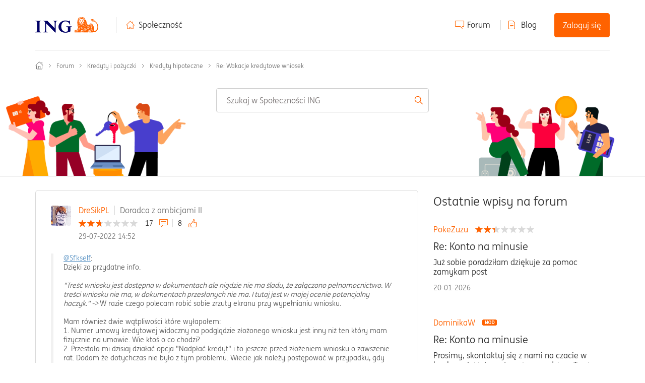

--- FILE ---
content_type: text/html;charset=UTF-8
request_url: https://spolecznosc.ing.pl/-/Kredyty-hipoteczne/Wakacje-kredytowe-wniosek/m-p/38157
body_size: 43293
content:
<!DOCTYPE html><html prefix="og: http://ogp.me/ns#" dir="ltr" lang="pl" class="no-js">
	<head>
	
	<title>
	Rozwiązano: Re: Wakacje kredytowe wniosek – Strona 3 - Społeczność ING - 37996
</title>
	
	
	
	
	
	<meta content="U mnie ten sam błąd, inny numer umowy. Na infolinii poinformowano mnie, że finalnie wniosek zostanie odrzucony a jedyne rozwiązanie jakie proponują - 37996 - 3" name="description"/><meta content="width=device-width, initial-scale=1.0, maximum-scale=1.0, user-scalable=no" name="viewport"/><meta content="2022-08-18T14:08:30+02:00" itemprop="dateModified"/><meta content="text/html; charset=UTF-8" http-equiv="Content-Type"/><link href="https://spolecznosc.ing.pl/-/Kredyty-hipoteczne/Wakacje-kredytowe-wniosek/td-p/37996/page/3" rel="canonical"/>
	<meta content="https://spolecznosc.ing.pl/-/user/viewprofilepage/user-id/19987" property="article:author"/><meta content="spolecznosc.ingbank.pl" property="og:site_name"/><meta content="article" property="og:type"/><meta content="https://spolecznosc.ing.pl/-/Kredyty-hipoteczne/Wakacje-kredytowe-wniosek/td-p/37996/page/3" property="og:url"/><meta content="Kredyty hipoteczne" property="article:section"/><meta content="U mnie ten sam błąd, inny numer umowy.  Na infolinii poinformowano mnie, że finalnie wniosek zostanie odrzucony a jedyne rozwiązanie jakie proponują to anulować wniosek i czekać 14 dni. Składając wniosek z poziomiu Moje ING, nie miałam opcji wpisania samodzielnie numeru umowy, system sam zaczytał ja..." property="og:description"/><meta content="2022-07-29T14:15:55.921Z" property="article:published_time"/><meta content="2022-08-18T14:08:30+02:00" property="article:modified_time"/><meta content="Re: Wakacje kredytowe wniosek" property="og:title"/>
	
	
		<link class="lia-link-navigation hidden live-links" title="temat Re: Wakacje kredytowe wniosek w Kredyty hipoteczne" type="application/rss+xml" rel="alternate" id="link" href="/yvjhh92749/rss/message?board.id=Kredyty-hipoteczne&amp;message.id=9333"></link>
	

	
	
	    
            	<link href="/skins/1986570/c1eec1cdf6b36340768b646540798ea5/community_ing_new.css" rel="stylesheet" type="text/css"/>
            
	

	
	
	
	
	<link href="https://spolecznosc.ing.pl/html/@7130E8999477BB32C1B27A08E99B20DC/assets/slick.css" rel="stylesheet" type="text/css">
<link rel="icon" href="https://spolecznosc.ing.pl/html/@880C00AFC4568225B51CE71F34FD7377/assets/favicon.ico" sizes="16x16" type="image/png">
<meta name="google-site-verification" content="pp2gpYnROE0FEHzlxyQNoFpUUJcncr8B7UHXi2_fPBY" />
<script type="text/javascript" src="https://www.ing.pl/_cookie_policy/150001/cpm.js" async="true"></script>
<!-- Google Tag Manager -->
<noscript><iframe src="//www.googletagmanager.com/ns.html?id=GTM-WK6CBZ"
height="0" width="0" style="display:none;visibility:hidden"></iframe></noscript>
<script>(function(w,d,s,l,i){w[l]=w[l]||[];w[l].push(
{'gtm.start': new Date().getTime(),event:'gtm.js'}
);var f=d.getElementsByTagName(s)[0],
j=d.createElement(s),dl=l!='dataLayer'?'&l='+l:'';j.async=true;j.src=
'//www.googletagmanager.com/gtm.js?id='+i+dl;f.parentNode.insertBefore(j,f);
})(window,document,'script','dataLayer','GTM-WK6CBZ');</script>
<!-- End Google Tag Manager -->

<script type="text/javascript" src="/-/scripts/EF7B13D9B64EB8BBD9C87DD3095E9284/lia-scripts-head-min.js"></script><script language="javascript" type="text/javascript">
<!--
LITHIUM.PrefetchData = {"Components":{},"commonResults":{}};
LITHIUM.DEBUG = false;
LITHIUM.CommunityJsonObject = {
  "Validation" : {
    "image.description" : {
      "min" : 0,
      "max" : 1000,
      "isoneof" : [ ],
      "type" : "string"
    },
    "tkb.toc_maximum_heading_level" : {
      "min" : 1,
      "max" : 6,
      "isoneof" : [ ],
      "type" : "integer"
    },
    "tkb.toc_heading_list_style" : {
      "min" : 0,
      "max" : 50,
      "isoneof" : [
        "disc",
        "circle",
        "square",
        "none"
      ],
      "type" : "string"
    },
    "blog.toc_maximum_heading_level" : {
      "min" : 1,
      "max" : 6,
      "isoneof" : [ ],
      "type" : "integer"
    },
    "tkb.toc_heading_indent" : {
      "min" : 5,
      "max" : 50,
      "isoneof" : [ ],
      "type" : "integer"
    },
    "blog.toc_heading_indent" : {
      "min" : 5,
      "max" : 50,
      "isoneof" : [ ],
      "type" : "integer"
    },
    "blog.toc_heading_list_style" : {
      "min" : 0,
      "max" : 50,
      "isoneof" : [
        "disc",
        "circle",
        "square",
        "none"
      ],
      "type" : "string"
    }
  },
  "User" : {
    "settings" : {
      "imageupload.legal_file_extensions" : "*.jpg;*.JPG;*.jpeg;*.JPEG;*.gif;*.GIF;*.png;*.PNG",
      "config.enable_avatar" : true,
      "integratedprofile.show_klout_score" : true,
      "layout.sort_view_by_last_post_date" : true,
      "layout.friendly_dates_enabled" : false,
      "profileplus.allow.anonymous.scorebox" : false,
      "tkb.message_sort_default" : "topicPublishDate",
      "layout.format_pattern_date" : "dd-MM-yyyy",
      "config.require_search_before_post" : "off",
      "isUserLinked" : false,
      "integratedprofile.cta_add_topics_dismissal_timestamp" : -1,
      "layout.message_body_image_max_size" : 1000,
      "profileplus.everyone" : false,
      "integratedprofile.cta_connect_wide_dismissal_timestamp" : -1,
      "blog.toc_maximum_heading_level" : "",
      "integratedprofile.hide_social_networks" : false,
      "blog.toc_heading_indent" : "",
      "contest.entries_per_page_num" : 20,
      "layout.messages_per_page_linear" : 30,
      "integratedprofile.cta_manage_topics_dismissal_timestamp" : -1,
      "profile.shared_profile_test_group" : false,
      "integratedprofile.cta_personalized_feed_dismissal_timestamp" : -1,
      "integratedprofile.curated_feed_size" : 10,
      "contest.one_kudo_per_contest" : false,
      "integratedprofile.enable_social_networks" : false,
      "integratedprofile.my_interests_dismissal_timestamp" : -1,
      "profile.language" : "pl",
      "layout.friendly_dates_max_age_days" : 31,
      "layout.threading_order" : "thread_descending",
      "blog.toc_heading_list_style" : "disc",
      "useRecService" : false,
      "layout.module_welcome" : "",
      "imageupload.max_uploaded_images_per_upload" : 100,
      "imageupload.max_uploaded_images_per_user" : 3000,
      "integratedprofile.connect_mode" : "",
      "tkb.toc_maximum_heading_level" : "",
      "tkb.toc_heading_list_style" : "disc",
      "sharedprofile.show_hovercard_score" : true,
      "config.search_before_post_scope" : "community",
      "tkb.toc_heading_indent" : "",
      "p13n.cta.recommendations_feed_dismissal_timestamp" : -1,
      "imageupload.max_file_size" : 10000,
      "layout.show_batch_checkboxes" : false,
      "integratedprofile.cta_connect_slim_dismissal_timestamp" : -1
    },
    "isAnonymous" : true,
    "policies" : {
      "image-upload.process-and-remove-exif-metadata" : false
    },
    "registered" : false,
    "emailRef" : "",
    "id" : -1,
    "login" : "Konto&#32;usunięte"
  },
  "Server" : {
    "communityPrefix" : "/yvjhh92749",
    "nodeChangeTimeStamp" : 1768968415923,
    "tapestryPrefix" : "/-",
    "deviceMode" : "DESKTOP",
    "responsiveDeviceMode" : "DESKTOP",
    "membershipChangeTimeStamp" : "0",
    "version" : "25.12",
    "branch" : "25.12-release",
    "showTextKeys" : false
  },
  "Config" : {
    "phase" : "prod",
    "integratedprofile.cta.reprompt.delay" : 2592000000,
    "profileplus.tracking" : {
      "profileplus.tracking.enable" : false,
      "profileplus.tracking.click.enable" : true,
      "profileplus.tracking.impression.enable" : true
    },
    "app.revision" : "2512231126-s6f44f032fc-b18",
    "navigation.manager.community.structure.limit" : "1000"
  },
  "Activity" : {
    "Results" : [ ]
  },
  "NodeContainer" : {
    "viewHref" : "https://spolecznosc.ing.pl/-/Kredyty-i-po%C5%BCyczki/ct-p/Kredyty-pozyczki",
    "description" : "Szukasz informacji o kredytach i pożyczkach? Na Forum Społeczności ING - pytania spotykają odpowiedzi, a ciekawość spotyka informacje. Zainspiruj się i dopnij swego",
    "id" : "Kredyty-pozyczki",
    "shortTitle" : "Kredyty i pożyczki",
    "title" : "Kredyty i pożyczki",
    "nodeType" : "category"
  },
  "Page" : {
    "skins" : [
      "community_ing_new",
      "responsive_peak",
      "bootstrap_base"
    ],
    "authUrls" : {
      "loginUrl" : "https://spolecznosc.ing.pl/-/user/userloginpage?dest_url=https%3A%2F%2Fspolecznosc.ing.pl%2F-%2FKredyty-hipoteczne%2FWakacje-kredytowe-wniosek%2Fm-p%2F38157",
      "loginUrlNotRegistered" : "https://spolecznosc.ing.pl/-/user/userloginpage?redirectreason=notregistered&dest_url=https%3A%2F%2Fspolecznosc.ing.pl%2F-%2FKredyty-hipoteczne%2FWakacje-kredytowe-wniosek%2Fm-p%2F38157",
      "loginUrlNotRegisteredDestTpl" : "https://spolecznosc.ing.pl/-/user/userloginpage?redirectreason=notregistered&dest_url=%7B%7BdestUrl%7D%7D"
    },
    "name" : "ForumTopicPage",
    "rtl" : false,
    "object" : {
      "viewHref" : "/-/Kredyty-hipoteczne/Wakacje-kredytowe-wniosek/td-p/37996",
      "subject" : "Wakacje kredytowe wniosek",
      "id" : 37996,
      "page" : "ForumTopicPage",
      "type" : "Thread"
    }
  },
  "WebTracking" : {
    "Activities" : { },
    "path" : "Community:Społeczność ING/Category:Forum/Category:Kredyty i pożyczki/Board:Kredyty hipoteczne/Message:Re: Wakacje kredytowe wniosek"
  },
  "Feedback" : {
    "targeted" : { }
  },
  "Seo" : {
    "markerEscaping" : {
      "pathElement" : {
        "prefix" : "@",
        "match" : "^[0-9][0-9]$"
      },
      "enabled" : false
    }
  },
  "TopLevelNode" : {
    "viewHref" : "https://spolecznosc.ing.pl/",
    "description" : "Społeczność ING to: 1) forum, gdzie porozmawiasz, uzyskasz pomoc, 2) blog z praktyczną wiedzą oraz 3) regularne spotkania offline z ciekawymi osobami.",
    "id" : "yvjhh92749",
    "shortTitle" : "Społeczność ING",
    "title" : "Społeczność ING",
    "nodeType" : "Community"
  },
  "Community" : {
    "viewHref" : "https://spolecznosc.ing.pl/",
    "integratedprofile.lang_code" : "pl",
    "integratedprofile.country_code" : "US",
    "id" : "yvjhh92749",
    "shortTitle" : "Społeczność ING",
    "title" : "Społeczność ING"
  },
  "CoreNode" : {
    "conversationStyle" : "forum",
    "viewHref" : "https://spolecznosc.ing.pl/-/Kredyty-hipoteczne/bd-p/Kredyty-hipoteczne",
    "settings" : { },
    "description" : "",
    "id" : "Kredyty-hipoteczne",
    "shortTitle" : "Kredyty hipoteczne",
    "title" : "Kredyty hipoteczne",
    "nodeType" : "Board",
    "ancestors" : [
      {
        "viewHref" : "https://spolecznosc.ing.pl/-/Kredyty-i-po%C5%BCyczki/ct-p/Kredyty-pozyczki",
        "description" : "Szukasz informacji o kredytach i pożyczkach? Na Forum Społeczności ING - pytania spotykają odpowiedzi, a ciekawość spotyka informacje. Zainspiruj się i dopnij swego",
        "id" : "Kredyty-pozyczki",
        "shortTitle" : "Kredyty i pożyczki",
        "title" : "Kredyty i pożyczki",
        "nodeType" : "category"
      },
      {
        "viewHref" : "https://spolecznosc.ing.pl/-/Forum/ct-p/Forum",
        "description" : "Forum Społeczności ING -  znajdziesz tu odpowiedzi na wszystkie pytania, porozmawiasz z ekspertami od finansów i podzielisz się swoimi doświadczeniami.",
        "id" : "Forum",
        "shortTitle" : "Forum",
        "title" : "Forum",
        "nodeType" : "category"
      },
      {
        "viewHref" : "https://spolecznosc.ing.pl/",
        "description" : "Społeczność ING to: 1) forum, gdzie porozmawiasz, uzyskasz pomoc, 2) blog z praktyczną wiedzą oraz 3) regularne spotkania offline z ciekawymi osobami.",
        "id" : "yvjhh92749",
        "shortTitle" : "Społeczność ING",
        "title" : "Społeczność ING",
        "nodeType" : "Community"
      }
    ]
  }
};
LITHIUM.Components.RENDER_URL = "/-/util/componentrenderpage/component-id/#{component-id}?render_behavior=raw";
LITHIUM.Components.ORIGINAL_PAGE_NAME = 'forums/ForumTopicPage';
LITHIUM.Components.ORIGINAL_PAGE_ID = 'ForumTopicPage';
LITHIUM.Components.ORIGINAL_PAGE_CONTEXT = '[base64]';
LITHIUM.Css = {
  "BASE_DEFERRED_IMAGE" : "lia-deferred-image",
  "BASE_BUTTON" : "lia-button",
  "BASE_SPOILER_CONTAINER" : "lia-spoiler-container",
  "BASE_TABS_INACTIVE" : "lia-tabs-inactive",
  "BASE_TABS_ACTIVE" : "lia-tabs-active",
  "BASE_AJAX_REMOVE_HIGHLIGHT" : "lia-ajax-remove-highlight",
  "BASE_FEEDBACK_SCROLL_TO" : "lia-feedback-scroll-to",
  "BASE_FORM_FIELD_VALIDATING" : "lia-form-field-validating",
  "BASE_FORM_ERROR_TEXT" : "lia-form-error-text",
  "BASE_FEEDBACK_INLINE_ALERT" : "lia-panel-feedback-inline-alert",
  "BASE_BUTTON_OVERLAY" : "lia-button-overlay",
  "BASE_TABS_STANDARD" : "lia-tabs-standard",
  "BASE_AJAX_INDETERMINATE_LOADER_BAR" : "lia-ajax-indeterminate-loader-bar",
  "BASE_AJAX_SUCCESS_HIGHLIGHT" : "lia-ajax-success-highlight",
  "BASE_CONTENT" : "lia-content",
  "BASE_JS_HIDDEN" : "lia-js-hidden",
  "BASE_AJAX_LOADER_CONTENT_OVERLAY" : "lia-ajax-loader-content-overlay",
  "BASE_FORM_FIELD_SUCCESS" : "lia-form-field-success",
  "BASE_FORM_WARNING_TEXT" : "lia-form-warning-text",
  "BASE_FORM_FIELDSET_CONTENT_WRAPPER" : "lia-form-fieldset-content-wrapper",
  "BASE_AJAX_LOADER_OVERLAY_TYPE" : "lia-ajax-overlay-loader",
  "BASE_FORM_FIELD_ERROR" : "lia-form-field-error",
  "BASE_SPOILER_CONTENT" : "lia-spoiler-content",
  "BASE_FORM_SUBMITTING" : "lia-form-submitting",
  "BASE_EFFECT_HIGHLIGHT_START" : "lia-effect-highlight-start",
  "BASE_FORM_FIELD_ERROR_NO_FOCUS" : "lia-form-field-error-no-focus",
  "BASE_EFFECT_HIGHLIGHT_END" : "lia-effect-highlight-end",
  "BASE_SPOILER_LINK" : "lia-spoiler-link",
  "BASE_DISABLED" : "lia-link-disabled",
  "FACEBOOK_LOGOUT" : "lia-component-users-action-logout",
  "FACEBOOK_SWITCH_USER" : "lia-component-admin-action-switch-user",
  "BASE_FORM_FIELD_WARNING" : "lia-form-field-warning",
  "BASE_AJAX_LOADER_FEEDBACK" : "lia-ajax-loader-feedback",
  "BASE_AJAX_LOADER_OVERLAY" : "lia-ajax-loader-overlay",
  "BASE_LAZY_LOAD" : "lia-lazy-load"
};
(function() { if (!window.LITHIUM_SPOILER_CRITICAL_LOADED) { window.LITHIUM_SPOILER_CRITICAL_LOADED = true; window.LITHIUM_SPOILER_CRITICAL_HANDLER = function(e) { if (!window.LITHIUM_SPOILER_CRITICAL_LOADED) return; if (e.target.classList.contains('lia-spoiler-link')) { var container = e.target.closest('.lia-spoiler-container'); if (container) { var content = container.querySelector('.lia-spoiler-content'); if (content) { if (e.target.classList.contains('open')) { content.style.display = 'none'; e.target.classList.remove('open'); } else { content.style.display = 'block'; e.target.classList.add('open'); } } e.preventDefault(); return false; } } }; document.addEventListener('click', window.LITHIUM_SPOILER_CRITICAL_HANDLER, true); } })();
LITHIUM.noConflict = true;
LITHIUM.useCheckOnline = false;
LITHIUM.RenderedScripts = [
  "ElementMethods.js",
  "PartialRenderProxy.js",
  "Loader.js",
  "jquery.lithium-selector-extensions.js",
  "Events.js",
  "jquery.iframe-shim-1.0.js",
  "jquery.hoverIntent-r6.js",
  "jquery.delayToggle-1.0.js",
  "NoConflict.js",
  "jquery.autocomplete.js",
  "jquery.ui.mouse.js",
  "DataHandler.js",
  "MessageViewDisplay.js",
  "jquery.appear-1.1.1.js",
  "InformationBox.js",
  "jquery.js",
  "jquery.clone-position-1.0.js",
  "Link.js",
  "EarlyEventCapture.js",
  "Sandbox.js",
  "jquery.tmpl-1.1.1.js",
  "json2.js",
  "DeferredImages.js",
  "AjaxSupport.js",
  "Text.js",
  "jquery.effects.core.js",
  "ForceLithiumJQuery.js",
  "jquery.ui.resizable.js",
  "PolyfillsAll.js",
  "MessageBodyDisplay.js",
  "Forms.js",
  "ResizeImages.js",
  "AjaxFeedback.js",
  "ResizeSensor.js",
  "jquery.ui.core.js",
  "Lithium.js",
  "SearchAutoCompleteToggle.js",
  "ElementQueries.js",
  "Tooltip.js",
  "jquery.blockui.js",
  "SpoilerToggle.js",
  "DropDownMenuVisibilityHandler.js",
  "jquery.scrollTo.js",
  "AutoComplete.js",
  "jquery.ajax-cache-response-1.0.js",
  "Throttle.js",
  "Video.js",
  "Globals.js",
  "SearchForm.js",
  "Dialog.js",
  "jquery.json-2.6.0.js",
  "UserListActual.js",
  "jquery.viewport-1.0.js",
  "jquery.ui.widget.js",
  "jquery.css-data-1.0.js",
  "CustomEvent.js",
  "Auth.js",
  "jquery.ui.position.js",
  "jquery.effects.slide.js",
  "jquery.function-utils-1.0.js",
  "jquery.tools.tooltip-1.2.6.js",
  "jquery.ui.draggable.js",
  "HelpIcon.js",
  "LiModernizr.js",
  "jquery.ui.dialog.js",
  "ValueSurveyLauncher.js",
  "DropDownMenu.js",
  "jquery.fileupload.js",
  "Namespace.js",
  "jquery.position-toggle-1.0.js",
  "jquery.iframe-transport.js",
  "Cache.js",
  "ActiveCast3.js",
  "Components.js"
];// -->
</script><script type="text/javascript" src="/-/scripts/D60EB96AE5FF670ED274F16ABB044ABD/lia-scripts-head-min.js"></script></head>
	<body class="lia-board lia-user-status-anonymous ForumTopicPage lia-body" id="lia-body">
	
	
	<div id="6CC-228-6" class="ServiceNodeInfoHeader">
</div>
	
	
	
	

	<div class="lia-page">
		<center>
			
				<script src="https://assets.adobedtm.com/ba9640b3ead8/e2daf498570f/launch-6e6dcb057279-development.min.js" async=""></script>


					
	
	<div class="MinimumWidthContainer">
		<div class="min-width-wrapper">
			<div class="min-width">		
				
						<div class="lia-content">
                            
							
							
							
		
   	<div class="lia-quilt lia-quilt-forum-topic-page lia-quilt-layout-ing-pl-forum-topic-page lia-top-quilt">
	<div class="lia-quilt-row lia-quilt-row-row_1">
		<div class="lia-quilt-column lia-quilt-column-24 lia-quilt-column-single lia-quilt-column-common-header">
			<div class="lia-quilt-column-alley lia-quilt-column-alley-single">
	
		
			<div class="lia-quilt lia-quilt-header lia-quilt-layout-header lia-component-quilt-header">
	<div class="lia-quilt-row lia-quilt-row-user">
		<div class="lia-quilt-column lia-quilt-column-24 lia-quilt-column-single lia-quilt-column-user-navigation">
			<div class="lia-quilt-column-alley lia-quilt-column-alley-single">
	
		
			<div style="display: none">&nbsp;</div>
		
			
<div class="header">
    <div class="header__content">
        <div class="header__logo-wrapper">
            <a class="header__logo" href="http://www.ingbank.pl/" class="logo">
                <img class="header__logo-img" src="https://spolecznosc.ing.pl/html/@8C91E2066A9812395F35E425C74AE811/assets/logo_new.svg" alt="Logo">
            </a>
        </div>
        <div class="header__nav">
            <!-- desktop menu -->
            <div class="header__menu header__menu--desktop">
                <ul class="header__menu-col">
                    <li class="header__menu-item header__menu-item--home"><a href="/">Społeczność</a></li>
                </ul>
                <ul class="header__menu-col">
                    <li class="header__menu-item header__menu-item--forum"><a href="/-/Forum/ct-p/Forum">Forum</a></li>
                    <li class="header__menu-item header__menu-item--blog"><a class="custom-user-navigation-blog" href="/-/Blog/bg-p/Blog">Blog</a></li>
                        <li class="header__menu-item header__menu-item--login js-login"><a class="lia-link-navigation login-link lia-authentication-link lia-component-users-action-login" rel="nofollow" id="loginPageV1_17d31a2fc653" href="https://spolecznosc.ing.pl/-/user/userloginpage?dest_url=https%3A%2F%2Fspolecznosc.ing.pl%2F-%2FKredyty-hipoteczne%2FWakacje-kredytowe-wniosek%2Fm-p%2F38157">Zaloguj się</a></li>
                </ul>
            </div>

            <!-- mobile menu -->
            <div class="header__menu header__menu--mobile">
                    <div class="header__menu-item header__menu-item--login js-login"><a class="lia-link-navigation login-link lia-authentication-link lia-component-users-action-login" rel="nofollow" id="loginPageV1_17d31a347e8a" href="https://spolecznosc.ing.pl/-/user/userloginpage?dest_url=https%3A%2F%2Fspolecznosc.ing.pl%2F-%2FKredyty-hipoteczne%2FWakacje-kredytowe-wniosek%2Fm-p%2F38157">Zaloguj się</a></div>
                <div class="header__hamburger-menu js-menu-hamburger">
                    <span class="header__menu-icon">
                        <span class="header__icon"></span>
                    </span>

                </div>
            </div>
        </div>
    </div>
    <ul class="header__hamburger-list js-menu-dropdown-hamburger">
        <li class="header__hamburger-item header__hamburger-item--home"><a href="/">Społeczność</a></li>
        <li class="header__hamburger-item header__hamburger-item--forum"><a href="/-/Forum/ct-p/Forum">Forum</a></li>
        <li class="header__hamburger-item header__hamburger-item--blog"><a href="/-/Blog/bg-p/Blog">Blog</a></li>
    </ul>
    <ul class="header__dropdown header__dropdown--mobile js-menu-dropdown">
        <li class="header__triangle"><span class="header__triangle-empty"></span></li>
        <li class="header__dropdown-item header__dropdown-item--profile"></li>
        <li class="header__dropdown-item header__dropdown-item--messages"></li>
        <li class="header__dropdown-item header__dropdown-item--notifications"></li>
        <li class="header__dropdown-item header__dropdown-item--settings"></li>
        <li class="header__dropdown-item header__dropdown-item--logout"></li>
    </ul>
</div>


		
			
		
			
<style>
/* home link: http://www.ingbank.pl */
#lia-body .lia-content .lia-component-common-widget-breadcrumb .ing-home-link {
  position: absolute;
  width: 15px;
  height: 15px;
  margin-left: -40px;
}
</style>

		
	
	
</div>
		</div>
	</div><div class="lia-quilt-row lia-quilt-row-feedback">
		<div class="lia-quilt-column lia-quilt-column-24 lia-quilt-column-single lia-quilt-column-feedback">
			<div class="lia-quilt-column-alley lia-quilt-column-alley-single">
	
		
			
	

	

		
			
        
        
	

	

    
		
	
	
</div>
		</div>
	</div><div class="lia-quilt-row lia-quilt-row-banner">
		<div class="lia-quilt-column lia-quilt-column-24 lia-quilt-column-single lia-quilt-column-banner-content lia-mark-empty">
			
		</div>
	</div><div class="lia-quilt-row lia-quilt-row-search">
		<div class="lia-quilt-column lia-quilt-column-24 lia-quilt-column-single lia-quilt-column-search-bar">
			<div class="lia-quilt-column-alley lia-quilt-column-alley-single">
	
		
			<div id="lia-searchformV3" class="SearchForm lia-search-form-wrapper lia-mode-default lia-component-common-widget-search-form">
	

	
		<div class="lia-inline-ajax-feedback">
			<div class="AjaxFeedback" id="ajaxfeedback"></div>
			
	

	

		</div>

	

	
		<div id="searchautocompletetoggle">	
	
		

	
		<div class="lia-inline-ajax-feedback">
			<div class="AjaxFeedback" id="ajaxfeedback_0"></div>
			
	

	

		</div>

	

	
			
            <form enctype="multipart/form-data" class="lia-form lia-form-inline SearchForm" action="https://spolecznosc.ing.pl/-/forums/forumtopicpage.searchformv3.form.form" method="post" id="form" name="form"><div class="t-invisible"><input value="board-id/Kredyty-hipoteczne/message-id/9333" name="t:ac" type="hidden"></input><input value="search/contributions/page" name="t:cp" type="hidden"></input><input value="[base64]." name="lia-form-context" type="hidden"></input><input value="ForumTopicPage:board-id/Kredyty-hipoteczne/message-id/9333:searchformv3.form:" name="liaFormContentKey" type="hidden"></input><input value="sBa7BmeE4XduoLxatHu8FzK0qJA=:H4sIAAAAAAAAALWSwUrDQBCGx0JPRQTRN9DrRtBeLB6KUDyEWgmeZbPZptEkG3cnTbz4KD6B+BI9ePMdfACvnjyYTWKJrWBS62mZf5b//2aYxzdoJyfQU5xKNjGYCFF6doyeCJUxoi4/LjpjIYPpIVGxHXhYPvozT1FJ6ArpEhpRNuEEacQVyrsuYUJy37OJTRUnfTsTKcOBx31nz+IYR/uXs87r7vNHCzZM6OTRwh/SgCNsm9d0Sg2fhq5hZUSh20sjhM0i+LQI/jt3vyn3SArGlbK0j1JZ2OzJORq/P7y0ANIoGYJZEyjIXDKx1LT3D5K6hXuAbBtly8pbOcm6o3RSO7mA85qmeGM3GmFneYSrg3/IK+Y4g0FN31hxWXVcqL/wt7ReXf/aEpoChwK/rWChngNrfTXgXxIK4PrnF0nhxAyrjsvS/NLL1mqXXisq5/8Ea/Bw3/cEAAA=" name="t:formdata" type="hidden"></input></div>
	
	

	

	

	
		<div class="lia-inline-ajax-feedback">
			<div class="AjaxFeedback" id="feedback"></div>
			
	

	

		</div>

	

	

	

	


	
	<input value="vyFhxMDskho9-lFkTnbOLWm8BG_OfAEa1IaC0mg8d4o." name="lia-action-token" type="hidden"></input>
	
	<input value="form" id="form_UIDform" name="form_UID" type="hidden"></input>
	<input value="" id="form_instance_keyform" name="form_instance_key" type="hidden"></input>
	
                

                
                    
                

                <span class="lia-search-input-wrapper">
                    <span class="lia-search-input-field">
                        <span class="lia-button-wrapper lia-button-wrapper-secondary lia-button-wrapper-searchForm-action"><input value="searchForm" name="submitContextX" type="hidden"></input><input class="lia-button lia-button-secondary lia-button-searchForm-action" value="Szukaj" id="submitContext" name="submitContext" type="submit"></input></span>

                        <input aria-label="Wyszukaj" title="Wyszukaj" class="lia-form-type-text lia-autocomplete-input search-input lia-search-input-message" value="" id="messageSearchField_0" name="messageSearchField" type="text"></input>
                        <input aria-label="Wyszukaj" title="Wyszukaj" class="lia-form-type-text lia-autocomplete-input search-input lia-search-input-tkb-article lia-js-hidden" value="" id="messageSearchField_1" name="messageSearchField_0" type="text"></input>
                        

	
		<input ng-non-bindable="" title="Wpisz pozycję lub nazwę użytkownika" class="lia-form-type-text UserSearchField lia-search-input-user search-input lia-js-hidden lia-autocomplete-input" aria-label="Wpisz pozycję lub nazwę użytkownika" value="" id="userSearchField" name="userSearchField" type="text"></input>
	

	


                        <input title="Wprowadź słowo kluczowe" class="lia-form-type-text NoteSearchField lia-search-input-note search-input lia-js-hidden lia-autocomplete-input" aria-label="Wprowadź słowo kluczowe" value="" id="noteSearchField_0" name="noteSearchField" type="text"></input>
						<input title="Wprowadź słowo kluczowe" class="lia-form-type-text ProductSearchField lia-search-input-product search-input lia-js-hidden lia-autocomplete-input" aria-label="Wprowadź słowo kluczowe" value="" id="productSearchField" name="productSearchField" type="text"></input>
                        <input class="lia-as-search-action-id" name="as-search-action-id" type="hidden"></input>
                    </span>
                </span>
                

                <span class="lia-cancel-search">anuluj</span>

                
            
</form>
		
			<div class="search-autocomplete-toggle-link lia-js-hidden">
				<span>
					<a class="lia-link-navigation auto-complete-toggle-on lia-link-ticket-post-action lia-component-search-action-enable-auto-complete" data-lia-action-token="qbgpBoEswfS04VHxLbIPnxOIPHU5cOjyDzJPQYiHK-8." rel="nofollow" id="enableAutoComplete" href="https://spolecznosc.ing.pl/-/forums/forumtopicpage.enableautocomplete:enableautocomplete?t:ac=board-id/Kredyty-hipoteczne/message-id/9333&amp;t:cp=action/contributions/searchactions">Włącz sugestie</a>					
					<span class="HelpIcon">
	<a class="lia-link-navigation help-icon lia-tooltip-trigger" role="button" aria-label="Ikona pomocy" id="link_0" href="#"><span class="lia-img-icon-help lia-fa-icon lia-fa-help lia-fa" alt="Autopodpowiadanie umożliwia szybkie zawężenie wyników wyszukiwania poprzez sugerowanie ewentualnych dopasowań podczas pisania." aria-label="Ikona pomocy" role="img" id="display"></span></a><div role="alertdialog" class="lia-content lia-tooltip-pos-bottom-left lia-panel-tooltip-wrapper" id="link_1-tooltip-element"><div class="lia-tooltip-arrow"></div><div class="lia-panel-tooltip"><div class="content">Autopodpowiadanie umożliwia szybkie zawężenie wyników wyszukiwania poprzez sugerowanie ewentualnych dopasowań podczas pisania.</div></div></div>
</span>
				</span>
			</div>
		

	

	

	
	
	
</div>
		
	<div class="spell-check-showing-result">
		Pokazywanie wyników dla <span class="lia-link-navigation show-results-for-link lia-link-disabled" aria-disabled="true" id="showingResult"></span>
		

	</div>
	<div>
		
		<span class="spell-check-search-instead">
			Zamiast tego wyszukaj <a class="lia-link-navigation search-instead-for-link" rel="nofollow" id="searchInstead" href="#"></a>
		</span>

	</div>
	<div class="spell-check-do-you-mean lia-component-search-widget-spellcheck">
		Czy chodzi o <a class="lia-link-navigation do-you-mean-link" rel="nofollow" id="doYouMean" href="#"></a>
	</div>

	

	

	


	
</div>
		
	
	
</div>
		</div>
	</div><div class="lia-quilt-row lia-quilt-row-title">
		<div class="lia-quilt-column lia-quilt-column-24 lia-quilt-column-single lia-quilt-column-page-title">
			<div class="lia-quilt-column-alley lia-quilt-column-alley-single">
	
		
			<div aria-label="breadcrumbs" role="navigation" class="BreadCrumb crumb-line lia-breadcrumb lia-component-common-widget-breadcrumb">
	<ul role="list" id="list" class="lia-list-standard-inline">
	
		
			<li class="lia-breadcrumb-node crumb">
				<a class="lia-link-navigation crumb-community lia-breadcrumb-community lia-breadcrumb-forum" id="link_2" href="/">Społeczność ING</a>
			</li>
			
				<li aria-hidden="true" class="lia-breadcrumb-seperator crumb-community lia-breadcrumb-community lia-breadcrumb-forum">
				  
          		  		<span class="separator">:</span>
          		  
				</li>
			
		
			<li class="lia-breadcrumb-node crumb">
				<a class="lia-link-navigation crumb-category lia-breadcrumb-category lia-breadcrumb-forum" id="link_3" href="/-/Forum/ct-p/Forum">Forum</a>
			</li>
			
				<li aria-hidden="true" class="lia-breadcrumb-seperator crumb-category lia-breadcrumb-category lia-breadcrumb-forum">
				  
          		  		<span class="separator">:</span>
          		  
				</li>
			
		
			<li class="lia-breadcrumb-node crumb">
				<a class="lia-link-navigation crumb-category lia-breadcrumb-category lia-breadcrumb-forum" id="link_4" href="/-/Kredyty-i-po%C5%BCyczki/ct-p/Kredyty-pozyczki">Kredyty i pożyczki</a>
			</li>
			
				<li aria-hidden="true" class="lia-breadcrumb-seperator crumb-category lia-breadcrumb-category lia-breadcrumb-forum">
				  
          		  		<span class="separator">:</span>
          		  
				</li>
			
		
			<li class="lia-breadcrumb-node crumb">
				<a class="lia-link-navigation crumb-board lia-breadcrumb-board lia-breadcrumb-forum" id="link_5" href="/-/Kredyty-hipoteczne/bd-p/Kredyty-hipoteczne">Kredyty hipoteczne</a>
			</li>
			
				<li aria-hidden="true" class="lia-breadcrumb-seperator crumb-board lia-breadcrumb-board lia-breadcrumb-forum">
				  
          		  		<span class="separator">:</span>
          		  
				</li>
			
		
			<li class="lia-breadcrumb-node crumb final-crumb">
				<span class="lia-link-navigation child-thread lia-link-disabled" aria-disabled="true" disabled="true" role="link" aria-label="Re: Wakacje kredytowe wniosek" id="link_6">Re: Wakacje kredytowe wniosek</span>
			</li>
			
		
	
</ul>
</div>
		
			<h2 class="PageTitle lia-component-common-widget-page-title"><a class="lia-link-navigation" id="link_7" href="/-/Kredyty-hipoteczne/bd-p/Kredyty-hipoteczne">Kredyty hipoteczne</a></h2>
		
	
	
</div>
		</div>
	</div>
</div>
		
	
	
</div>
		</div>
	</div><div class="lia-quilt-row lia-quilt-row-row_2">
		<div class="lia-quilt-column lia-quilt-column-16 lia-quilt-column-left lia-quilt-column-main-content">
			<div class="lia-quilt-column-alley lia-quilt-column-alley-left">
	
		
			
		
			
			
			<div class="lia-menu-bar lia-menu-bar-top top-block">
	<div class="lia-decoration-border-menu-bar">
		<div class="lia-decoration-border-menu-bar-top">
			<div> </div>
		</div>
		<div class="lia-decoration-border-menu-bar-content">
			<div>
				
				<div class="lia-menu-bar-buttons">
					
					<span class="lia-button-wrapper lia-button-wrapper-primary"><span class="primary-action message-reply"><a class="lia-button lia-button-primary" rel="nofollow" id="link_8" href="/-/forums/replypage/board-id/Kredyty-hipoteczne/message-id/9207"><span>Odpowiedz</span></a></span></span>
					
					<div class="lia-menu-navigation-wrapper lia-js-hidden lia-menu-action" id="actionMenuDropDown">	
	<div class="lia-menu-navigation">
		<div class="dropdown-default-item"><a title="Pokaż menu opcji" class="lia-js-menu-opener default-menu-option lia-js-click-menu lia-link-navigation" aria-expanded="false" role="button" aria-label="Opcje" id="dropDownLink" href="#">Opcje</a>
			<div class="dropdown-positioning">
				<div class="dropdown-positioning-static">
					
	<ul aria-label="Pozycje rozwijanego menu" role="list" id="dropdownmenuitems" class="lia-menu-dropdown-items">
		

	
	
		
			
		
			
		
			
		
			
		
			
		
			
		
			
		
			
		
			
		
			
		
			
		
			
		
			
		
			
		
			
		
			
		
			
		
			
		
			
		
			
		
			
		
			<li role="listitem"><a class="lia-link-navigation rss-thread-link lia-component-rss-action-thread" rel="nofollow noopener noreferrer" id="rssThread" href="/yvjhh92749/rss/message?board.id=Kredyty-hipoteczne&amp;message.id=9333">Subskrybuj źródło RSS</a></li>
		
			<li aria-hidden="true"><span class="lia-separator lia-component-common-widget-link-separator">
	<span class="lia-separator-post"></span>
	<span class="lia-separator-pre"></span>
</span></li>
		
			<li role="listitem"><span class="lia-link-navigation mark-thread-unread lia-link-disabled lia-component-forums-action-mark-thread-unread" aria-disabled="true" id="markThreadUnread">Oznacz temat jako nowy</span></li>
		
			<li role="listitem"><span class="lia-link-navigation mark-thread-read lia-link-disabled lia-component-forums-action-mark-thread-read" aria-disabled="true" id="markThreadRead">Oznacz temat jako przeczytany</span></li>
		
			<li aria-hidden="true"><span class="lia-separator lia-component-common-widget-link-separator">
	<span class="lia-separator-post"></span>
	<span class="lia-separator-pre"></span>
</span></li>
		
			
		
			<li role="listitem"><span class="lia-link-navigation addThreadUserFloat lia-link-disabled lia-component-subscriptions-action-add-thread-user-float" aria-disabled="true" id="addThreadUserFloat">Przyklej wątek Wątek u bieżącego użytkownika</span></li>
		
			
		
			<li role="listitem"><span class="lia-link-navigation addThreadUserBookmark lia-link-disabled lia-component-subscriptions-action-add-thread-user-bookmark" aria-disabled="true" id="addThreadUserBookmark">Zakładka</span></li>
		
			
		
			<li role="listitem"><span class="lia-link-navigation addThreadUserEmailSubscription lia-link-disabled lia-component-subscriptions-action-add-thread-user-email" aria-disabled="true" id="addThreadUserEmailSubscription">Subskrybuj</span></li>
		
			<li aria-hidden="true"><span class="lia-separator lia-component-common-widget-link-separator">
	<span class="lia-separator-post"></span>
	<span class="lia-separator-pre"></span>
</span></li>
		
			
		
			
		
			
		
			
		
			<li role="listitem"><a class="lia-link-navigation print-thread lia-component-forums-action-print-thread" rel="nofollow" id="printThread" href="/-/forums/forumtopicprintpage/board-id/Kredyty-hipoteczne/message-id/9333/print-single-message/false/page/1">Strona dopasowana do drukarki</a></li>
		
			
		
			
		
			
		
			
		
			
		
	
	


	</ul>

				</div>
			</div>
		</div>
	</div>
</div>
				
				</div>
				
					
						
					<div class="lia-paging-full-wrapper" id="threadnavigator">
	<ul class="lia-paging-full">
		
	
		
			
				<li class="lia-paging-page-previous lia-paging-page-listing lia-component-listing">
					<a class="lia-link-navigation" title="Kredyty hipoteczne" id="link_9" href="/-/Kredyty-hipoteczne/bd-p/Kredyty-hipoteczne/page/16">
						<span class="lia-paging-page-arrow"></span> 
						<span class="lia-paging-page-link">Wszystkie tematy na forum</span>
					</a>
				</li>
			
		
			
				<li class="lia-paging-page-previous lia-component-previous">
					<a class="lia-link-navigation" title="Wakacje kredytowe gdy jeden z współkredytobiorców już z nich korzysta" id="link_10" href="https://spolecznosc.ing.pl/-/Kredyty-hipoteczne/Wakacje-kredytowe-gdy-jeden-z-wsp%C3%B3%C5%82kredytobiorc%C3%B3w-ju%C5%BC-z-nich/td-p/38724">
						<span class="lia-paging-page-arrow"></span> 
						<span class="lia-paging-page-link">Poprzedni temat</span>
					</a>
				</li>
			
		
			
				<li class="lia-paging-page-next lia-component-next">
					<a class="lia-link-navigation" title="Wakacje kredytowe - kiedy wniosek na kolejne miesiace" id="link_11" href="https://spolecznosc.ing.pl/-/Kredyty-hipoteczne/Wakacje-kredytowe-kiedy-wniosek-na-kolejne-miesiace/td-p/38509">
						<span class="lia-paging-page-link">Następny temat</span>
						<span class="lia-paging-page-arrow"></span>
					</a>
				</li>		
			
		
	
	

	</ul>
</div>
				
					
				
				
	    		
				
			
			</div>
		</div>
		<div class="lia-decoration-border-menu-bar-bottom">
			<div> </div>
		</div>
	</div>
</div>
		
			
			<div aria-label="Przy użyciu wcześniejszych i kolejnych łączy można przechodzić pomiędzy stronami. Aby przejść bezpośrednio do określonej strony, użyj łącza z numerem strony." role="navigation" class="lia-paging-full-wrapper lia-paging-pager lia-paging-full-left-position lia-component-menu-bar" id="pager">
	

	
		<div class="lia-inline-ajax-feedback">
			<div class="AjaxFeedback" id="ajaxFeedback"></div>
			
	

	

		</div>

	

	

	

	


	
		<ul class="lia-paging-full lia-paging-full-left">
			
	
		
			
					<li class="lia-paging-page-previous lia-component-previous">
						
		<a class="lia-link-navigation lia-js-data-pageNum-2 lia-custom-event" aria-label="Poprzednia strona" rel="prev" id="link_12" href="https://spolecznosc.ing.pl/-/Kredyty-hipoteczne/Wakacje-kredytowe-wniosek/td-p/37996/page/2">
			<span>
				
					<span aria-hidden="true" class="lia-paging-page-arrow">&#171;</span>
				
				<span class="lia-paging-page-link">Poprzedni</span>
			</span>
		</a>
	
					</li>
				
		
			
					<li class="lia-component-pagesnumbered">
						<ul class="lia-paging-full-pages">
							<li class="lia-paging-page-first lia-js-data-pageNum-1">
								<a class="lia-js-data-pageNum-1 lia-link-navigation lia-custom-event" aria-label="Strona 1" id="link_13" href="https://spolecznosc.ing.pl/-/Kredyty-hipoteczne/Wakacje-kredytowe-wniosek/td-p/37996">1</a>
							</li><li class="lia-paging-page-link lia-js-data-pageNum-2">
								<a class="lia-js-data-pageNum-2 lia-link-navigation lia-custom-event" aria-label="Strona 2" id="link_14" href="https://spolecznosc.ing.pl/-/Kredyty-hipoteczne/Wakacje-kredytowe-wniosek/td-p/37996/page/2">2</a>
							</li><li class="lia-paging-page-active lia-js-data-pageNum-3">
								<span class="lia-js-data-pageNum-3 lia-link-navigation lia-link-disabled" aria-disabled="true" aria-current="page" id="link_15">3</span>
							</li><li class="lia-paging-page-link lia-js-data-pageNum-4">
								<a class="lia-js-data-pageNum-4 lia-link-navigation lia-custom-event" aria-label="Strona 4" id="link_16" href="https://spolecznosc.ing.pl/-/Kredyty-hipoteczne/Wakacje-kredytowe-wniosek/td-p/37996/page/4">4</a>
							</li><li class="lia-paging-page-ellipsis">
								<span class="lia-js-data-pageNum-6 lia-link-navigation lia-link-disabled" aria-disabled="true" id="link_17">&#133;</span>
							</li><li class="lia-paging-page-last lia-js-data-pageNum-7">
								<a class="lia-js-data-pageNum-7 lia-link-navigation lia-custom-event" aria-label="Strona 7" id="link_18" href="https://spolecznosc.ing.pl/-/Kredyty-hipoteczne/Wakacje-kredytowe-wniosek/td-p/37996/page/7">7</a>
							</li>
						</ul>
					</li>
				
		
			
					<li class="lia-paging-page-next lia-component-next">
						
		<a class="lia-link-navigation lia-js-data-pageNum-4 lia-custom-event" aria-label="Następna strona" rel="next" id="link_19" href="https://spolecznosc.ing.pl/-/Kredyty-hipoteczne/Wakacje-kredytowe-wniosek/td-p/37996/page/4">
			<span class="lia-paging-page-link">Następny</span>
			
				<span aria-hidden="true" class="lia-paging-page-arrow">&#187;</span>
			
		</a>
	
					</li>
				
		
	
	

		</ul>
	

	
	

	

	

	

	

	

	

    
</div>
		
		
		
			
			
			
				<div class="lia-component-message-list">
	<div class="linear-message-list message-list">

	    
			
            
                
                    
        <div class="lia-linear-display-message-view" id="lineardisplaymessageviewwrapper">
	
	<div class="first-message">
		
	

	


		
	
			<div data-lia-message-uid="38143" class="lia-message-view message-uid-38143" id="messageview">
				<div class="">
					<div class="lia-js-resize-images lia-component-forums-widget-board-message-view"><div data-message-id="38143">
	<div class="lia-panel-intermission"><!-- container for custom hooks --></div>
	<span id="M9319"> </span>
	
	
	<span id="U38143"> </span>
	
	

	

	

	
		<div class="lia-inline-ajax-feedback">
			<div class="AjaxFeedback" id="ajaxfeedback_1"></div>
			
	

	

		</div>

	

	
		<div class="lia-message-board lia-panel-message lia-js-data-messageUid-38143">
			<div class="lia-panel-message-content">
				
					
		<div class="lia-decoration-border">
			<div class="lia-decoration-border-top"><div> </div></div>
			<div class="lia-decoration-border-content">
				<div>
					
	<div>
		<div class="lia-quilt lia-quilt-forum-message lia-quilt-layout-two-column-main-side">
	<div class="lia-quilt-row lia-quilt-row-header">
		<div class="lia-quilt-column lia-quilt-column-24 lia-quilt-column-single lia-quilt-column-common-header lia-mark-empty">
			
		</div>
	</div><div class="lia-quilt-row lia-quilt-row-main">
		<div class="lia-quilt-column lia-quilt-column-17 lia-quilt-column-left lia-quilt-column-main-content">
			<div class="lia-quilt-column-alley lia-quilt-column-alley-left">
	
		
			
				<p class="lia-message-dates lia-message-post-date lia-component-post-date-last-edited">
					
		<span class="DateTime lia-message-posted-on lia-component-common-widget-date">
    

	
		
		
		<span class="local-date">‎29-07-2022</span>
	
		
		<span class="local-time">14:52</span>
	
	

	
	
	
	
	
	
	
	
	
	
	
	
</span>
	
				</p>
			
		
			
				<div class="lia-message-heading lia-component-message-header">
					<div class="lia-quilt-row lia-quilt-row-standard">
	
						<div class="lia-quilt-column lia-quilt-column-20 lia-quilt-column-left">
	<div class="lia-quilt-column-alley lia-quilt-column-alley-left">
		
							
		<div class="lia-message-subject">
			
			
			
			
			
			
			<h2>Re: Wakacje kredytowe wniosek</h2>
			<span class="lia-message-subject-status">
				
				<div class="MessageReadByModeratorCell lia-moderation-moderated">
  
</div>
			</span>
		</div>
	
						
	</div>
</div>
						<div class="lia-quilt-column lia-quilt-column-04 lia-quilt-column-right">
	<div class="lia-quilt-column-alley lia-quilt-column-alley-right">
		
							
		<div class="lia-message-options">
			<div class="lia-menu-navigation-wrapper lia-js-hidden lia-menu-action message-menu" id="actionMenuDropDown_0">	
	<div class="lia-menu-navigation">
		<div class="dropdown-default-item"><a title="Pokaż menu opcji" class="lia-js-menu-opener default-menu-option lia-js-click-menu lia-link-navigation" aria-expanded="false" role="button" aria-label="Opcje" id="dropDownLink_0" href="#">Opcje</a>
			<div class="dropdown-positioning">
				<div class="dropdown-positioning-static">
					
	<ul aria-label="Pozycje rozwijanego menu" role="list" id="dropdownmenuitems_0" class="lia-menu-dropdown-items">
		

	
	
		
			
		
			
		
			
		
			
		
			
		
			
		
			
		
			
		
			
		
			<li role="listitem"><span class="lia-link-navigation mark-message-unread lia-link-disabled lia-component-forums-action-mark-message-unread" aria-disabled="true" id="markMessageUnread">Oznacz jako nowe</span></li>
		
			
		
			
		
			
		
			<li role="listitem"><span class="lia-link-navigation addMessageUserBookmark lia-link-disabled lia-component-subscriptions-action-add-message-user-bookmark" aria-disabled="true" id="addMessageUserBookmark">Zakładka</span></li>
		
			
		
			<li role="listitem"><span class="lia-link-navigation addMessageUserEmailSubscription lia-link-disabled lia-component-subscriptions-action-add-message-user-email" aria-disabled="true" id="addMessageUserEmailSubscription">Subskrybuj</span></li>
		
			<li aria-hidden="true"><span class="lia-separator lia-component-common-widget-link-separator">
	<span class="lia-separator-post"></span>
	<span class="lia-separator-pre"></span>
</span></li>
		
			<li role="listitem"><a class="lia-link-navigation rss-message-link lia-component-rss-action-message" rel="nofollow noopener noreferrer" id="rssMessage" href="https://spolecznosc.ing.pl/rss/message?board.id=Kredyty-hipoteczne&amp;message.id=9319">Subskrybuj źródło RSS</a></li>
		
			<li aria-hidden="true"><span class="lia-separator lia-component-common-widget-link-separator">
	<span class="lia-separator-post"></span>
	<span class="lia-separator-pre"></span>
</span></li>
		
			
		
			
		
			<li role="listitem"><a class="lia-link-navigation highlight-message lia-component-forums-action-highlight-message" id="highlightMessage" href="https://spolecznosc.ing.pl/-/Kredyty-hipoteczne/Wakacje-kredytowe-wniosek/m-p/38143/highlight/true#M9319">Wyróżnij</a></li>
		
			
		
			
		
			<li role="listitem"><a class="lia-link-navigation print-message lia-component-forums-action-print-message" rel="nofollow" id="printMessage" href="/-/forums/forumtopicprintpage/board-id/Kredyty-hipoteczne/message-id/9319/print-single-message/true/page/1">Drukuj</a></li>
		
			
		
			
		
			
		
			
		
			
		
			
		
			
		
			
		
			<li aria-hidden="true"><span class="lia-separator lia-component-common-widget-link-separator">
	<span class="lia-separator-post"></span>
	<span class="lia-separator-pre"></span>
</span></li>
		
			<li role="listitem"><a class="lia-link-navigation report-abuse-link lia-component-forums-action-report-abuse" rel="nofollow" id="reportAbuse" href="/-/notifications/notifymoderatorpage/message-uid/38143">Zgłoś nieodpowiednią zawartość</a></li>
		
			
		
			
		
			
		
			
		
	
	


	</ul>

				</div>
			</div>
		</div>
	</div>
</div>
		</div>
	
						
	</div>
</div>
					
</div>
				</div>
			
		
			
				
						
		<div itemprop="text" id="messagebodydisplay_0" class="lia-message-body lia-component-body">
	
		<div class="lia-message-body-content">
			
				
					
					
						<BLOCKQUOTE><HR /><a href="/-/user/viewprofilepage/user-id/19971">@Sfkself</a>:<BR /><P>Dzięki za przydatne info.</P><P>&nbsp;</P><P><EM>"Treść wniosku jest dostępna w dokumentach ale nigdzie nie ma śladu, że załączono pełnomocnictwo. W treści wniosku nie ma, w dokumentach przesłanych nie ma. I tutaj jest w mojej ocenie potencjalny haczyk." -&gt;&nbsp;</EM>W razie czego polecam robić sobie zrzuty ekranu przy wypełnianiu wniosku.</P><P>&nbsp;</P><P>Mam również dwie wątpliwości które wyłapałem:</P><P>1. Numer umowy kredytowej widoczny na podglądzie złożonego wniosku jest inny niż ten który mam fizycznie na umowie. Wie ktoś o co chodzi?</P><P>2. Przestała mi dzisiaj działać opcja "Nadpłać kredyt" i to jeszcze przed złożeniem wniosku o zawszenie rat. Dodam że dotychczas nie było z tym problemu. Wiecie jak należy postępować w przypadku, gdy będę chciał nadpłacać kredyt w miesiącach zawieszonych? Jakaś inna procedura?</P><HR /></BLOCKQUOTE><P>ad. 1. Na stronie gdzie się pobiera pełnomocnictwo jest info:</P><DIV class=""><P><EM>"Numer jest w Twojej umowie kredytowej.</EM></P><P><EM>Jeśli nie możesz znaleźć umowy, zaloguj się do Mojego ING i przejdź do szczegółów kredytu hipotecznego. <STRONG>Wybierz Zaświadczenia. Pobierz bezpłatne zaświadczenie o kwocie przyznanego kredytu. </STRONG>Na tym zaświadczeniu zobaczysz numer umowy kredytowej. "</EM></P><P>Osobiście sprawdziłem i działa ta opcja<img id="smileywink" class="emoticon emoticon-smileywink" src="/i/smilies/16x16_smiley-wink.png" alt="Emotikon: Mrugający" title="Emotikon: Mrugający" /> tylko trzeba zaznaczyć "<STRONG>o kwocie przyznanego kredytu</STRONG>" bo z automatu zaznaczony jest wyłącznie nr rachunku. Jak pobierzecie to w moment jest dokument i na samym dole jest prawidłowy nr umowy.</P><P>ad. 2 Co do braku działającej opcji nadpłać kredyt to bug - u mnie działa normalnie u innych w kratkę. Obciążenie serwerów się zmniejszy to powinno wrócić do normy. Tutaj taki mój tip - nie ma sensu nadpłacać teraz kredytu. Przez najbliższe 4 miesiące wakacji nic wpłacone pieniądze nie zmienią. Zmienią dopiero po tym okresie, bo wtedy dostaniemy nowy harmonogram stąd ja póki co nic nie nadpłacam, bo to nie ma wpływu na "zamrożony" kredyt<img id="smileyhappy" class="emoticon emoticon-smileyhappy" src="/i/smilies/16x16_smiley-happy.png" alt="Emotikon: Szczęśliwy" title="Emotikon: Szczęśliwy" /> Kwartał spokojnie można się wstrzymać - dozbierać.</P></DIV>
					
				
			
			
				
			
			
				
			
			
			
			
			
			
		</div>
		
		
	

	
	
</div>

		
		
		
		
	
	
					
			
		
			
				
			
		
			
				
		
	
			
		
			
				
		<div class="lia-message-labels lia-component-labels">
			
		</div>
	
			
		
			
				
		<div class="lia-message-tags lia-component-tags">
			
				
				
				
			
		</div>
	
			
		
			
				
		
	
			
		
			
				
		
	
			
		
			
				
		<div class="lia-message-actions lia-component-actions">
			<div class="lia-button-group">
	
				
		
		<span class="lia-button-wrapper lia-button-wrapper-secondary"><a class="lia-button lia-button-secondary reply-action-link lia-action-reply" rel="nofollow" id="link_20" href="/-/forums/replypage/board-id/Kredyty-hipoteczne/message-id/9319">Odpowiedz</a></span>
	
				
		
	
				
		<div class="lia-message-kudos">
			<div data-lia-kudos-id="38143" id="kudosButtonV2" class="KudosButton lia-button-image-kudos-wrapper lia-component-kudos-widget-button-version-2 lia-component-kudos-widget-button-horizontal lia-component-kudos-widget-button">
	
			<div class="lia-button-image-kudos lia-button-image-kudos-horizontal lia-button-image-kudos-enabled lia-button-image-kudos-not-kudoed lia-button">
				
		
			
		
			
				<div class="lia-button-image-kudos-count">
					<span class="lia-link-navigation kudos-count-link lia-link-disabled" aria-disabled="true" title="The total number of lajki this post has received." id="link_21">
						<span itemprop="upvoteCount" id="messageKudosCount_17d31f86f046" class="MessageKudosCount lia-component-kudos-widget-message-kudos-count">
	
			0
		
</span><span class="lia-button-image-kudos-label lia-component-kudos-widget-kudos-count-label">
	Lajków
</span>
					</span>
				</div>
			
			
		

	
		
    	
		<div class="lia-button-image-kudos-give">
			<a onclick="return LITHIUM.EarlyEventCapture(this, 'click', true)" class="lia-link-navigation kudos-link lia-link-ticket-post-action" role="button" data-lia-kudos-entity-uid="38143" aria-label="Kliknij tutaj, aby przyznać Lajk temu postowi." title="Kliknij tutaj, aby przyznać Lajk temu postowi." data-lia-action-token="C6KMC_mJHWrqFptt97NloiJiKSo2DtpxKwXQxSBHKak." rel="nofollow" id="kudoEntity" href="https://spolecznosc.ing.pl/-/forums/forumtopicpage.kudosbuttonv2.kudoentity:kudoentity/kudosable-gid/38143?t:ac=board-id/Kredyty-hipoteczne/message-id/9333&amp;t:cp=kudos/contributions/tapletcontributionspage">
				
					
				
				
			</a>
		</div>
	
    
			</div>
		

	

	

	

    

	

	
</div>
		</div>
	
				
			
</div>
		</div>
	
			
		
			
				
		<div class="lia-message-options lia-component-menu">
			<div class="lia-menu-navigation-wrapper lia-js-hidden lia-menu-action message-menu" id="actionMenuDropDown_1">	
	<div class="lia-menu-navigation">
		<div class="dropdown-default-item"><a title="Pokaż menu opcji" class="lia-js-menu-opener default-menu-option lia-js-click-menu lia-link-navigation" aria-expanded="false" role="button" aria-label="Opcje" id="dropDownLink_1" href="#">Opcje</a>
			<div class="dropdown-positioning">
				<div class="dropdown-positioning-static">
					
	<ul aria-label="Pozycje rozwijanego menu" role="list" id="dropdownmenuitems_1" class="lia-menu-dropdown-items">
		

	
	
		
			
		
			
		
			
		
			
		
			
		
			
		
			
		
			
		
			
		
			<li role="listitem"><span class="lia-link-navigation mark-message-unread lia-link-disabled lia-component-forums-action-mark-message-unread" aria-disabled="true" id="markMessageUnread_0">Oznacz jako nowe</span></li>
		
			
		
			
		
			
		
			<li role="listitem"><span class="lia-link-navigation addMessageUserBookmark lia-link-disabled lia-component-subscriptions-action-add-message-user-bookmark" aria-disabled="true" id="addMessageUserBookmark_0">Zakładka</span></li>
		
			
		
			<li role="listitem"><span class="lia-link-navigation addMessageUserEmailSubscription lia-link-disabled lia-component-subscriptions-action-add-message-user-email" aria-disabled="true" id="addMessageUserEmailSubscription_0">Subskrybuj</span></li>
		
			<li aria-hidden="true"><span class="lia-separator lia-component-common-widget-link-separator">
	<span class="lia-separator-post"></span>
	<span class="lia-separator-pre"></span>
</span></li>
		
			<li role="listitem"><a class="lia-link-navigation rss-message-link lia-component-rss-action-message" rel="nofollow noopener noreferrer" id="rssMessage_0" href="https://spolecznosc.ing.pl/rss/message?board.id=Kredyty-hipoteczne&amp;message.id=9319">Subskrybuj źródło RSS</a></li>
		
			<li aria-hidden="true"><span class="lia-separator lia-component-common-widget-link-separator">
	<span class="lia-separator-post"></span>
	<span class="lia-separator-pre"></span>
</span></li>
		
			
		
			
		
			<li role="listitem"><a class="lia-link-navigation highlight-message lia-component-forums-action-highlight-message" id="highlightMessage_0" href="https://spolecznosc.ing.pl/-/Kredyty-hipoteczne/Wakacje-kredytowe-wniosek/m-p/38143/highlight/true#M9319">Wyróżnij</a></li>
		
			
		
			
		
			<li role="listitem"><a class="lia-link-navigation print-message lia-component-forums-action-print-message" rel="nofollow" id="printMessage_0" href="/-/forums/forumtopicprintpage/board-id/Kredyty-hipoteczne/message-id/9319/print-single-message/true/page/1">Drukuj</a></li>
		
			
		
			
		
			
		
			
		
			
		
			
		
			
		
			
		
			<li aria-hidden="true"><span class="lia-separator lia-component-common-widget-link-separator">
	<span class="lia-separator-post"></span>
	<span class="lia-separator-pre"></span>
</span></li>
		
			<li role="listitem"><a class="lia-link-navigation report-abuse-link lia-component-forums-action-report-abuse" rel="nofollow" id="reportAbuse_0" href="/-/notifications/notifymoderatorpage/message-uid/38143">Zgłoś nieodpowiednią zawartość</a></li>
		
			
		
			
		
			
		
			
		
	
	


	</ul>

				</div>
			</div>
		</div>
	</div>
</div>
		</div>
	
			
		
			
				
		<div class="lia-message-actions-secondary lia-component-secondary-actions">
			<div class="lia-button-group">
	
				
		
	
				
		
	
			
</div>
		</div>
	
			
		
			
				
		
	
			
		
	
	
</div>
		</div><div class="lia-quilt-column lia-quilt-column-07 lia-quilt-column-right lia-quilt-column-side-content">
			<div class="lia-quilt-column-alley lia-quilt-column-alley-right">
	
		
			
<div class="author-details">




    <img class="author-details__avatar" src="https://spolecznosc.ing.pl/-/image/serverpage/avatar-name/A_5/avatar-theme/candy/avatar-collection/Community_ING_Avatars/avatar-display-size/profile?xdesc=1.0" alt="DreSikPL" />
<div class="author-details__username">
        <a href="https://spolecznosc.ing.pl/-/user/viewprofilepage/user-id/19852">DreSikPL</a>
</div>
<div class="author-details__user-ranking">
    Doradca z ambicjami II
</div>

<div class="author-details__info">
            <img class="author-details__image" src="https://spolecznosc.ing.pl/html/@EA367F5274E6209CBE424D4BB28DD2B2/rank_icons/ranking_7stars_xs8.png" alt="Doradca z ambicjami II icon" />
        <div class="author-details__total-posts">17</div>
        <div class="author-details__total-kudos">8</div>
</div>
    <div class="author-details__registered">
        18-07-2022
    </div>
</div>




		
			
				
		<div class="lia-message-statistics lia-component-position-in-thread">
			<span class="MessagesPositionInThread">
	Wiadomość <a href="/-/Kredyty-hipoteczne/Wakacje-kredytowe-wniosek/m-p/38143#M9319" aria-label="Wiadomość 21 z 63">21</a> z 63
</span>
			<span>(11 469 wyświetleń)</span>
		</div>
	
			
		
			
				
		<div class="lia-message-author-ipaddress lia-component-user-ip-address"></div>
	
			
		
	
	
</div>
		</div>
	</div><div class="lia-quilt-row lia-quilt-row-footer">
		<div class="lia-quilt-column lia-quilt-column-24 lia-quilt-column-single lia-quilt-column-common-footer lia-mark-empty">
			
		</div>
	</div>
</div>
	</div>

	

	

	

	

	

	

	

	

	

	

	

	

	

	

	

	

	

	

	

	

	

	

	

	

	

	

	

	

	

	

	

	

	

	

	

	

	

	

	

	

	

	

	

	

	

	

	

				</div>
			</div>
			<div class="lia-decoration-border-bottom"><div> </div></div>
		</div>
	
				
				
			</div>
		</div>
	

	

	



	

	
</div></div>
				</div>
				
		
    
            <div class="lia-progress lia-js-hidden" id="progressBar">
                <div class="lia-progress-indeterminate"></div>
            </div>
        

	
			</div>
		

	

	</div>
</div>
	
                

                
				
					
				
            
                
                    
        <div class="lia-linear-display-message-view" id="lineardisplaymessageviewwrapper_0">
	
	<div class="">
		
	

	


		
	
			<div data-lia-message-uid="38144" class="lia-message-view message-uid-38144" id="messageview_0">
				<div class="">
					<div class="lia-js-resize-images lia-component-forums-widget-board-message-view"><div data-message-id="38144">
	<div class="lia-panel-intermission"><!-- container for custom hooks --></div>
	<span id="M9320"> </span>
	
	
	<span id="U38144"> </span>
	
	

	

	

	
		<div class="lia-inline-ajax-feedback">
			<div class="AjaxFeedback" id="ajaxfeedback_2"></div>
			
	

	

		</div>

	

	
		<div class="lia-message-board lia-panel-message lia-js-data-messageUid-38144">
			<div class="lia-panel-message-content">
				
					
		<div class="lia-decoration-border">
			<div class="lia-decoration-border-top"><div> </div></div>
			<div class="lia-decoration-border-content">
				<div>
					
	<div>
		<div class="lia-quilt lia-quilt-forum-message lia-quilt-layout-two-column-main-side">
	<div class="lia-quilt-row lia-quilt-row-header">
		<div class="lia-quilt-column lia-quilt-column-24 lia-quilt-column-single lia-quilt-column-common-header lia-mark-empty">
			
		</div>
	</div><div class="lia-quilt-row lia-quilt-row-main">
		<div class="lia-quilt-column lia-quilt-column-17 lia-quilt-column-left lia-quilt-column-main-content">
			<div class="lia-quilt-column-alley lia-quilt-column-alley-left">
	
		
			
				<p class="lia-message-dates lia-message-post-date lia-component-post-date-last-edited">
					
		<span class="DateTime lia-message-posted-on lia-component-common-widget-date">
    

	
		
		
		<span class="local-date">‎29-07-2022</span>
	
		
		<span class="local-time">14:54</span>
	
	

	
	
	
	
	
	
	
	
	
	
	
	
</span>
	
				</p>
			
		
			
				<div class="lia-message-heading lia-component-message-header">
					<div class="lia-quilt-row lia-quilt-row-standard">
	
						<div class="lia-quilt-column lia-quilt-column-20 lia-quilt-column-left">
	<div class="lia-quilt-column-alley lia-quilt-column-alley-left">
		
							
		<div class="lia-message-subject">
			
			
			
			
			
			
			<h2>Re.: Wakacje kredytowe wniosek</h2>
			<span class="lia-message-subject-status">
				
				<div class="MessageReadByModeratorCell lia-moderation-moderated">
  
</div>
			</span>
		</div>
	
						
	</div>
</div>
						<div class="lia-quilt-column lia-quilt-column-04 lia-quilt-column-right">
	<div class="lia-quilt-column-alley lia-quilt-column-alley-right">
		
							
		<div class="lia-message-options">
			<div class="lia-menu-navigation-wrapper lia-js-hidden lia-menu-action message-menu" id="actionMenuDropDown_2">	
	<div class="lia-menu-navigation">
		<div class="dropdown-default-item"><a title="Pokaż menu opcji" class="lia-js-menu-opener default-menu-option lia-js-click-menu lia-link-navigation" aria-expanded="false" role="button" aria-label="Opcje" id="dropDownLink_2" href="#">Opcje</a>
			<div class="dropdown-positioning">
				<div class="dropdown-positioning-static">
					
	<ul aria-label="Pozycje rozwijanego menu" role="list" id="dropdownmenuitems_2" class="lia-menu-dropdown-items">
		

	
	
		
			
		
			
		
			
		
			
		
			
		
			
		
			
		
			
		
			
		
			<li role="listitem"><span class="lia-link-navigation mark-message-unread lia-link-disabled lia-component-forums-action-mark-message-unread" aria-disabled="true" id="markMessageUnread_1">Oznacz jako nowe</span></li>
		
			
		
			
		
			
		
			<li role="listitem"><span class="lia-link-navigation addMessageUserBookmark lia-link-disabled lia-component-subscriptions-action-add-message-user-bookmark" aria-disabled="true" id="addMessageUserBookmark_1">Zakładka</span></li>
		
			
		
			<li role="listitem"><span class="lia-link-navigation addMessageUserEmailSubscription lia-link-disabled lia-component-subscriptions-action-add-message-user-email" aria-disabled="true" id="addMessageUserEmailSubscription_1">Subskrybuj</span></li>
		
			<li aria-hidden="true"><span class="lia-separator lia-component-common-widget-link-separator">
	<span class="lia-separator-post"></span>
	<span class="lia-separator-pre"></span>
</span></li>
		
			<li role="listitem"><a class="lia-link-navigation rss-message-link lia-component-rss-action-message" rel="nofollow noopener noreferrer" id="rssMessage_1" href="https://spolecznosc.ing.pl/rss/message?board.id=Kredyty-hipoteczne&amp;message.id=9320">Subskrybuj źródło RSS</a></li>
		
			<li aria-hidden="true"><span class="lia-separator lia-component-common-widget-link-separator">
	<span class="lia-separator-post"></span>
	<span class="lia-separator-pre"></span>
</span></li>
		
			
		
			
		
			<li role="listitem"><a class="lia-link-navigation highlight-message lia-component-forums-action-highlight-message" id="highlightMessage_1" href="https://spolecznosc.ing.pl/-/Kredyty-hipoteczne/Wakacje-kredytowe-wniosek/m-p/38144/highlight/true#M9320">Wyróżnij</a></li>
		
			
		
			
		
			<li role="listitem"><a class="lia-link-navigation print-message lia-component-forums-action-print-message" rel="nofollow" id="printMessage_1" href="/-/forums/forumtopicprintpage/board-id/Kredyty-hipoteczne/message-id/9320/print-single-message/true/page/1">Drukuj</a></li>
		
			
		
			
		
			
		
			
		
			
		
			
		
			
		
			
		
			<li aria-hidden="true"><span class="lia-separator lia-component-common-widget-link-separator">
	<span class="lia-separator-post"></span>
	<span class="lia-separator-pre"></span>
</span></li>
		
			<li role="listitem"><a class="lia-link-navigation report-abuse-link lia-component-forums-action-report-abuse" rel="nofollow" id="reportAbuse_1" href="/-/notifications/notifymoderatorpage/message-uid/38144">Zgłoś nieodpowiednią zawartość</a></li>
		
			
		
			
		
			
		
			
		
	
	


	</ul>

				</div>
			</div>
		</div>
	</div>
</div>
		</div>
	
						
	</div>
</div>
					
</div>
				</div>
			
		
			
				
						
		<div itemprop="text" id="messagebodydisplay_0_0" class="lia-message-body lia-component-body">
	
		<div class="lia-message-body-content">
			
				
					
					
						<BLOCKQUOTE><HR /><a href="/-/user/viewprofilepage/user-id/19783">@easye</a>:<BR />czy ktoś z Was dostał maila z potwierdzeniem?<BR />Wypełniłem wniosek 3h temu, ale nic nie dostałem.<HR /></BLOCKQUOTE><P>Sprawdź w apce w usługi/ moje dokumenty/ dokumenty bankowe/kredyty/ tutaj będzie "wniosek o zawieszenie spłaty kredytu" albo kliknij raz jeszcze złóż wniosek i wyskoczy info, że już złożyłeś<img id="smileywink" class="emoticon emoticon-smileywink" src="/i/smilies/16x16_smiley-wink.png" alt="Emotikon: Mrugający" title="Emotikon: Mrugający" /></P><P>&nbsp;</P>
					
				
			
			
				
			
			
				
			
			
			
			
			
			
		</div>
		
		
	

	
	
</div>

		
		
		
		
	
	
					
			
		
			
				
			
		
			
				
		
	
			
		
			
				
		<div class="lia-message-labels lia-component-labels">
			
		</div>
	
			
		
			
				
		<div class="lia-message-tags lia-component-tags">
			
				
				
				
			
		</div>
	
			
		
			
				
		
	
			
		
			
				
		
	
			
		
			
				
		<div class="lia-message-actions lia-component-actions">
			<div class="lia-button-group">
	
				
		
		<span class="lia-button-wrapper lia-button-wrapper-secondary"><a class="lia-button lia-button-secondary reply-action-link lia-action-reply" rel="nofollow" id="link_22" href="/-/forums/replypage/board-id/Kredyty-hipoteczne/message-id/9320">Odpowiedz</a></span>
	
				
		
	
				
		<div class="lia-message-kudos">
			<div data-lia-kudos-id="38144" id="kudosButtonV2_0" class="KudosButton lia-button-image-kudos-wrapper lia-component-kudos-widget-button-version-2 lia-component-kudos-widget-button-horizontal lia-component-kudos-widget-button">
	
			<div class="lia-button-image-kudos lia-button-image-kudos-horizontal lia-button-image-kudos-enabled lia-button-image-kudos-not-kudoed lia-button-image-kudos-has-kudoes lia-button-image-kudos-has-kudos lia-button">
				
		
			
		
			
				<div class="lia-button-image-kudos-count">
					<a class="lia-link-navigation kudos-count-link" title="Click here to see who gave lajki to this post." id="link_23" href="/-/kudos/messagepage/board-id/Kredyty-hipoteczne/message-id/9320/tab/all-users">
						<span itemprop="upvoteCount" id="messageKudosCount_17d3226dea1f" class="MessageKudosCount lia-component-kudos-widget-message-kudos-count">
	
			1
		
</span><span class="lia-button-image-kudos-label lia-component-kudos-widget-kudos-count-label">
	Lajk
</span>
					</a>
				</div>
			
			
		

	
		
    	
		<div class="lia-button-image-kudos-give">
			<a onclick="return LITHIUM.EarlyEventCapture(this, 'click', true)" class="lia-link-navigation kudos-link lia-link-ticket-post-action" role="button" data-lia-kudos-entity-uid="38144" aria-label="Kliknij tutaj, aby przyznać Lajk temu postowi." title="Kliknij tutaj, aby przyznać Lajk temu postowi." data-lia-action-token="1J1A15AOKK9FnzRNQn-LzKGY6kZX1dbEeZooo6PvHoI." rel="nofollow" id="kudoEntity_0" href="https://spolecznosc.ing.pl/-/forums/forumtopicpage.kudosbuttonv2.kudoentity:kudoentity/kudosable-gid/38144?t:ac=board-id/Kredyty-hipoteczne/message-id/9333&amp;t:cp=kudos/contributions/tapletcontributionspage">
				
					
				
				
			</a>
		</div>
	
    
			</div>
		

	

	

	

    

	

	
</div>
		</div>
	
				
			
</div>
		</div>
	
			
		
			
				
		<div class="lia-message-options lia-component-menu">
			<div class="lia-menu-navigation-wrapper lia-js-hidden lia-menu-action message-menu" id="actionMenuDropDown_3">	
	<div class="lia-menu-navigation">
		<div class="dropdown-default-item"><a title="Pokaż menu opcji" class="lia-js-menu-opener default-menu-option lia-js-click-menu lia-link-navigation" aria-expanded="false" role="button" aria-label="Opcje" id="dropDownLink_3" href="#">Opcje</a>
			<div class="dropdown-positioning">
				<div class="dropdown-positioning-static">
					
	<ul aria-label="Pozycje rozwijanego menu" role="list" id="dropdownmenuitems_3" class="lia-menu-dropdown-items">
		

	
	
		
			
		
			
		
			
		
			
		
			
		
			
		
			
		
			
		
			
		
			<li role="listitem"><span class="lia-link-navigation mark-message-unread lia-link-disabled lia-component-forums-action-mark-message-unread" aria-disabled="true" id="markMessageUnread_2">Oznacz jako nowe</span></li>
		
			
		
			
		
			
		
			<li role="listitem"><span class="lia-link-navigation addMessageUserBookmark lia-link-disabled lia-component-subscriptions-action-add-message-user-bookmark" aria-disabled="true" id="addMessageUserBookmark_2">Zakładka</span></li>
		
			
		
			<li role="listitem"><span class="lia-link-navigation addMessageUserEmailSubscription lia-link-disabled lia-component-subscriptions-action-add-message-user-email" aria-disabled="true" id="addMessageUserEmailSubscription_2">Subskrybuj</span></li>
		
			<li aria-hidden="true"><span class="lia-separator lia-component-common-widget-link-separator">
	<span class="lia-separator-post"></span>
	<span class="lia-separator-pre"></span>
</span></li>
		
			<li role="listitem"><a class="lia-link-navigation rss-message-link lia-component-rss-action-message" rel="nofollow noopener noreferrer" id="rssMessage_2" href="https://spolecznosc.ing.pl/rss/message?board.id=Kredyty-hipoteczne&amp;message.id=9320">Subskrybuj źródło RSS</a></li>
		
			<li aria-hidden="true"><span class="lia-separator lia-component-common-widget-link-separator">
	<span class="lia-separator-post"></span>
	<span class="lia-separator-pre"></span>
</span></li>
		
			
		
			
		
			<li role="listitem"><a class="lia-link-navigation highlight-message lia-component-forums-action-highlight-message" id="highlightMessage_2" href="https://spolecznosc.ing.pl/-/Kredyty-hipoteczne/Wakacje-kredytowe-wniosek/m-p/38144/highlight/true#M9320">Wyróżnij</a></li>
		
			
		
			
		
			<li role="listitem"><a class="lia-link-navigation print-message lia-component-forums-action-print-message" rel="nofollow" id="printMessage_2" href="/-/forums/forumtopicprintpage/board-id/Kredyty-hipoteczne/message-id/9320/print-single-message/true/page/1">Drukuj</a></li>
		
			
		
			
		
			
		
			
		
			
		
			
		
			
		
			
		
			<li aria-hidden="true"><span class="lia-separator lia-component-common-widget-link-separator">
	<span class="lia-separator-post"></span>
	<span class="lia-separator-pre"></span>
</span></li>
		
			<li role="listitem"><a class="lia-link-navigation report-abuse-link lia-component-forums-action-report-abuse" rel="nofollow" id="reportAbuse_2" href="/-/notifications/notifymoderatorpage/message-uid/38144">Zgłoś nieodpowiednią zawartość</a></li>
		
			
		
			
		
			
		
			
		
	
	


	</ul>

				</div>
			</div>
		</div>
	</div>
</div>
		</div>
	
			
		
			
				
		<div class="lia-message-actions-secondary lia-component-secondary-actions">
			<div class="lia-button-group">
	
				
		
	
				
		
	
			
</div>
		</div>
	
			
		
			
				
		
	
			
		
	
	
</div>
		</div><div class="lia-quilt-column lia-quilt-column-07 lia-quilt-column-right lia-quilt-column-side-content">
			<div class="lia-quilt-column-alley lia-quilt-column-alley-right">
	
		
			
<div class="author-details">




    <img class="author-details__avatar" src="https://spolecznosc.ing.pl/-/image/serverpage/avatar-name/A_5/avatar-theme/candy/avatar-collection/Community_ING_Avatars/avatar-display-size/profile?xdesc=1.0" alt="DreSikPL" />
<div class="author-details__username">
        <a href="https://spolecznosc.ing.pl/-/user/viewprofilepage/user-id/19852">DreSikPL</a>
</div>
<div class="author-details__user-ranking">
    Doradca z ambicjami II
</div>

<div class="author-details__info">
            <img class="author-details__image" src="https://spolecznosc.ing.pl/html/@EA367F5274E6209CBE424D4BB28DD2B2/rank_icons/ranking_7stars_xs8.png" alt="Doradca z ambicjami II icon" />
        <div class="author-details__total-posts">17</div>
        <div class="author-details__total-kudos">8</div>
</div>
    <div class="author-details__registered">
        18-07-2022
    </div>
</div>




		
			
				
		<div class="lia-message-statistics lia-component-position-in-thread">
			<span class="MessagesPositionInThread">
	Wiadomość <a href="/-/Kredyty-hipoteczne/Wakacje-kredytowe-wniosek/m-p/38144#M9320" aria-label="Wiadomość 22 z 63">22</a> z 63
</span>
			<span>(11 463 wyświetleń)</span>
		</div>
	
			
		
			
				
		<div class="lia-message-author-ipaddress lia-component-user-ip-address"></div>
	
			
		
	
	
</div>
		</div>
	</div><div class="lia-quilt-row lia-quilt-row-footer">
		<div class="lia-quilt-column lia-quilt-column-24 lia-quilt-column-single lia-quilt-column-common-footer lia-mark-empty">
			
		</div>
	</div>
</div>
	</div>

	

	

	

	

	

	

	

	

	

	

	

	

	

	

	

	

	

	

	

	

	

	

	

	

	

	

	

	

	

	

	

	

	

	

	

	

	

	

	

	

	

	

	

	

	

	

	

				</div>
			</div>
			<div class="lia-decoration-border-bottom"><div> </div></div>
		</div>
	
				
				
			</div>
		</div>
	

	

	



	

	
</div></div>
				</div>
				
		
    
            <div class="lia-progress lia-js-hidden" id="progressBar_0">
                <div class="lia-progress-indeterminate"></div>
            </div>
        

	
			</div>
		

	

	</div>
</div>
	
                

                
				
					
				
            
                
                    
        <div class="lia-linear-display-message-view" id="lineardisplaymessageviewwrapper_1">
	
	<div class="">
		
	

	


		
	
			<div data-lia-message-uid="38157" class="lia-message-view message-uid-38157" id="messageview_1">
				<div class="">
					<div class="lia-js-resize-images lia-component-forums-widget-board-message-view"><div data-message-id="38157">
	<div class="lia-panel-intermission"><!-- container for custom hooks --></div>
	<span id="M9333"> </span>
	
	
	<span id="U38157"> </span>
	
	

	

	

	
		<div class="lia-inline-ajax-feedback">
			<div class="AjaxFeedback" id="ajaxfeedback_3"></div>
			
	

	

		</div>

	

	
		<div class="lia-message-board lia-panel-message lia-js-data-messageUid-38157">
			<div class="lia-panel-message-content">
				
					
		<div class="lia-decoration-border">
			<div class="lia-decoration-border-top"><div> </div></div>
			<div class="lia-decoration-border-content">
				<div>
					
	<div>
		<div class="lia-quilt lia-quilt-forum-message lia-quilt-layout-two-column-main-side">
	<div class="lia-quilt-row lia-quilt-row-header">
		<div class="lia-quilt-column lia-quilt-column-24 lia-quilt-column-single lia-quilt-column-common-header lia-mark-empty">
			
		</div>
	</div><div class="lia-quilt-row lia-quilt-row-main">
		<div class="lia-quilt-column lia-quilt-column-17 lia-quilt-column-left lia-quilt-column-main-content">
			<div class="lia-quilt-column-alley lia-quilt-column-alley-left">
	
		
			
				<p class="lia-message-dates lia-message-post-date lia-component-post-date-last-edited">
					
		<span class="DateTime lia-message-posted-on lia-component-common-widget-date">
    

	
		
		
		<span class="local-date">‎29-07-2022</span>
	
		
		<span class="local-time">16:15</span>
	
	

	
	
	
	
	
	
	
	
	
	
	
	
</span>
	
				</p>
			
		
			
				<div class="lia-message-heading lia-component-message-header">
					<div class="lia-quilt-row lia-quilt-row-standard">
	
						<div class="lia-quilt-column lia-quilt-column-20 lia-quilt-column-left">
	<div class="lia-quilt-column-alley lia-quilt-column-alley-left">
		
							
		<div class="lia-message-subject">
			
			
			
			
			
			
			<h2>Re: Wakacje kredytowe wniosek</h2>
			<span class="lia-message-subject-status">
				
				<div class="MessageReadByModeratorCell lia-moderation-moderated">
  
</div>
			</span>
		</div>
	
						
	</div>
</div>
						<div class="lia-quilt-column lia-quilt-column-04 lia-quilt-column-right">
	<div class="lia-quilt-column-alley lia-quilt-column-alley-right">
		
							
		<div class="lia-message-options">
			<div class="lia-menu-navigation-wrapper lia-js-hidden lia-menu-action message-menu" id="actionMenuDropDown_4">	
	<div class="lia-menu-navigation">
		<div class="dropdown-default-item"><a title="Pokaż menu opcji" class="lia-js-menu-opener default-menu-option lia-js-click-menu lia-link-navigation" aria-expanded="false" role="button" aria-label="Opcje" id="dropDownLink_4" href="#">Opcje</a>
			<div class="dropdown-positioning">
				<div class="dropdown-positioning-static">
					
	<ul aria-label="Pozycje rozwijanego menu" role="list" id="dropdownmenuitems_4" class="lia-menu-dropdown-items">
		

	
	
		
			
		
			
		
			
		
			
		
			
		
			
		
			
		
			
		
			
		
			<li role="listitem"><span class="lia-link-navigation mark-message-unread lia-link-disabled lia-component-forums-action-mark-message-unread" aria-disabled="true" id="markMessageUnread_3">Oznacz jako nowe</span></li>
		
			
		
			
		
			
		
			<li role="listitem"><span class="lia-link-navigation addMessageUserBookmark lia-link-disabled lia-component-subscriptions-action-add-message-user-bookmark" aria-disabled="true" id="addMessageUserBookmark_3">Zakładka</span></li>
		
			
		
			<li role="listitem"><span class="lia-link-navigation addMessageUserEmailSubscription lia-link-disabled lia-component-subscriptions-action-add-message-user-email" aria-disabled="true" id="addMessageUserEmailSubscription_3">Subskrybuj</span></li>
		
			<li aria-hidden="true"><span class="lia-separator lia-component-common-widget-link-separator">
	<span class="lia-separator-post"></span>
	<span class="lia-separator-pre"></span>
</span></li>
		
			<li role="listitem"><a class="lia-link-navigation rss-message-link lia-component-rss-action-message" rel="nofollow noopener noreferrer" id="rssMessage_3" href="https://spolecznosc.ing.pl/rss/message?board.id=Kredyty-hipoteczne&amp;message.id=9333">Subskrybuj źródło RSS</a></li>
		
			<li aria-hidden="true"><span class="lia-separator lia-component-common-widget-link-separator">
	<span class="lia-separator-post"></span>
	<span class="lia-separator-pre"></span>
</span></li>
		
			
		
			
		
			<li role="listitem"><a class="lia-link-navigation highlight-message lia-component-forums-action-highlight-message" id="highlightMessage_3" href="https://spolecznosc.ing.pl/-/Kredyty-hipoteczne/Wakacje-kredytowe-wniosek/m-p/38157/highlight/true#M9333">Wyróżnij</a></li>
		
			
		
			
		
			<li role="listitem"><a class="lia-link-navigation print-message lia-component-forums-action-print-message" rel="nofollow" id="printMessage_3" href="/-/forums/forumtopicprintpage/board-id/Kredyty-hipoteczne/message-id/9333/print-single-message/true/page/1">Drukuj</a></li>
		
			
		
			
		
			
		
			
		
			
		
			
		
			
		
			
		
			<li aria-hidden="true"><span class="lia-separator lia-component-common-widget-link-separator">
	<span class="lia-separator-post"></span>
	<span class="lia-separator-pre"></span>
</span></li>
		
			<li role="listitem"><a class="lia-link-navigation report-abuse-link lia-component-forums-action-report-abuse" rel="nofollow" id="reportAbuse_3" href="/-/notifications/notifymoderatorpage/message-uid/38157">Zgłoś nieodpowiednią zawartość</a></li>
		
			
		
			
		
			
		
			
		
	
	


	</ul>

				</div>
			</div>
		</div>
	</div>
</div>
		</div>
	
						
	</div>
</div>
					
</div>
				</div>
			
		
			
				
						
		<div itemprop="text" id="messagebodydisplay_0_1" class="lia-message-body lia-component-body">
	
		<div class="lia-message-body-content">
			
				
					
					
						<P>U mnie ten sam błąd, inny numer umowy.&nbsp; Na infolinii poinformowano mnie, że finalnie wniosek zostanie odrzucony a jedyne rozwiązanie jakie proponują to anulować wniosek i czekać 14 dni. Składając wniosek z poziomiu Moje ING, nie miałam opcji wpisania samodzielnie numeru umowy, system sam zaczytał jakiś numer umowy, który pokazał mi się dopiero po złożeniu i pobraniu wniosku. Czy ktoś jeszcze ma podobny problem?&nbsp;</P>
					
				
			
			
				
			
			
				
			
			
			
			
			
			
		</div>
		
		
	

	
	
</div>

		
		
		
		
	
	
					
			
		
			
				
			
		
			
				
		
	
			
		
			
				
		<div class="lia-message-labels lia-component-labels">
			
		</div>
	
			
		
			
				
		<div class="lia-message-tags lia-component-tags">
			
				
				
				
			
		</div>
	
			
		
			
				
		
	
			
		
			
				
		
	
			
		
			
				
		<div class="lia-message-actions lia-component-actions">
			<div class="lia-button-group">
	
				
		
		<span class="lia-button-wrapper lia-button-wrapper-secondary"><a class="lia-button lia-button-secondary reply-action-link lia-action-reply" rel="nofollow" id="link_24" href="/-/forums/replypage/board-id/Kredyty-hipoteczne/message-id/9333">Odpowiedz</a></span>
	
				
		
	
				
		<div class="lia-message-kudos">
			<div data-lia-kudos-id="38157" id="kudosButtonV2_1" class="KudosButton lia-button-image-kudos-wrapper lia-component-kudos-widget-button-version-2 lia-component-kudos-widget-button-horizontal lia-component-kudos-widget-button">
	
			<div class="lia-button-image-kudos lia-button-image-kudos-horizontal lia-button-image-kudos-enabled lia-button-image-kudos-not-kudoed lia-button">
				
		
			
		
			
				<div class="lia-button-image-kudos-count">
					<span class="lia-link-navigation kudos-count-link lia-link-disabled" aria-disabled="true" title="The total number of lajki this post has received." id="link_25">
						<span itemprop="upvoteCount" id="messageKudosCount_17d324173d0e" class="MessageKudosCount lia-component-kudos-widget-message-kudos-count">
	
			0
		
</span><span class="lia-button-image-kudos-label lia-component-kudos-widget-kudos-count-label">
	Lajków
</span>
					</span>
				</div>
			
			
		

	
		
    	
		<div class="lia-button-image-kudos-give">
			<a onclick="return LITHIUM.EarlyEventCapture(this, 'click', true)" class="lia-link-navigation kudos-link lia-link-ticket-post-action" role="button" data-lia-kudos-entity-uid="38157" aria-label="Kliknij tutaj, aby przyznać Lajk temu postowi." title="Kliknij tutaj, aby przyznać Lajk temu postowi." data-lia-action-token="vRn6DI0l94sZNoGR5YQexIRqpm62EKc2yNNdKIzjNOM." rel="nofollow" id="kudoEntity_1" href="https://spolecznosc.ing.pl/-/forums/forumtopicpage.kudosbuttonv2.kudoentity:kudoentity/kudosable-gid/38157?t:ac=board-id/Kredyty-hipoteczne/message-id/9333&amp;t:cp=kudos/contributions/tapletcontributionspage">
				
					
				
				
			</a>
		</div>
	
    
			</div>
		

	

	

	

    

	

	
</div>
		</div>
	
				
			
</div>
		</div>
	
			
		
			
				
		<div class="lia-message-options lia-component-menu">
			<div class="lia-menu-navigation-wrapper lia-js-hidden lia-menu-action message-menu" id="actionMenuDropDown_5">	
	<div class="lia-menu-navigation">
		<div class="dropdown-default-item"><a title="Pokaż menu opcji" class="lia-js-menu-opener default-menu-option lia-js-click-menu lia-link-navigation" aria-expanded="false" role="button" aria-label="Opcje" id="dropDownLink_5" href="#">Opcje</a>
			<div class="dropdown-positioning">
				<div class="dropdown-positioning-static">
					
	<ul aria-label="Pozycje rozwijanego menu" role="list" id="dropdownmenuitems_5" class="lia-menu-dropdown-items">
		

	
	
		
			
		
			
		
			
		
			
		
			
		
			
		
			
		
			
		
			
		
			<li role="listitem"><span class="lia-link-navigation mark-message-unread lia-link-disabled lia-component-forums-action-mark-message-unread" aria-disabled="true" id="markMessageUnread_4">Oznacz jako nowe</span></li>
		
			
		
			
		
			
		
			<li role="listitem"><span class="lia-link-navigation addMessageUserBookmark lia-link-disabled lia-component-subscriptions-action-add-message-user-bookmark" aria-disabled="true" id="addMessageUserBookmark_4">Zakładka</span></li>
		
			
		
			<li role="listitem"><span class="lia-link-navigation addMessageUserEmailSubscription lia-link-disabled lia-component-subscriptions-action-add-message-user-email" aria-disabled="true" id="addMessageUserEmailSubscription_4">Subskrybuj</span></li>
		
			<li aria-hidden="true"><span class="lia-separator lia-component-common-widget-link-separator">
	<span class="lia-separator-post"></span>
	<span class="lia-separator-pre"></span>
</span></li>
		
			<li role="listitem"><a class="lia-link-navigation rss-message-link lia-component-rss-action-message" rel="nofollow noopener noreferrer" id="rssMessage_4" href="https://spolecznosc.ing.pl/rss/message?board.id=Kredyty-hipoteczne&amp;message.id=9333">Subskrybuj źródło RSS</a></li>
		
			<li aria-hidden="true"><span class="lia-separator lia-component-common-widget-link-separator">
	<span class="lia-separator-post"></span>
	<span class="lia-separator-pre"></span>
</span></li>
		
			
		
			
		
			<li role="listitem"><a class="lia-link-navigation highlight-message lia-component-forums-action-highlight-message" id="highlightMessage_4" href="https://spolecznosc.ing.pl/-/Kredyty-hipoteczne/Wakacje-kredytowe-wniosek/m-p/38157/highlight/true#M9333">Wyróżnij</a></li>
		
			
		
			
		
			<li role="listitem"><a class="lia-link-navigation print-message lia-component-forums-action-print-message" rel="nofollow" id="printMessage_4" href="/-/forums/forumtopicprintpage/board-id/Kredyty-hipoteczne/message-id/9333/print-single-message/true/page/1">Drukuj</a></li>
		
			
		
			
		
			
		
			
		
			
		
			
		
			
		
			
		
			<li aria-hidden="true"><span class="lia-separator lia-component-common-widget-link-separator">
	<span class="lia-separator-post"></span>
	<span class="lia-separator-pre"></span>
</span></li>
		
			<li role="listitem"><a class="lia-link-navigation report-abuse-link lia-component-forums-action-report-abuse" rel="nofollow" id="reportAbuse_4" href="/-/notifications/notifymoderatorpage/message-uid/38157">Zgłoś nieodpowiednią zawartość</a></li>
		
			
		
			
		
			
		
			
		
	
	


	</ul>

				</div>
			</div>
		</div>
	</div>
</div>
		</div>
	
			
		
			
				
		<div class="lia-message-actions-secondary lia-component-secondary-actions">
			<div class="lia-button-group">
	
				
		
	
				
		
	
			
</div>
		</div>
	
			
		
			
				
		
	
			
		
	
	
</div>
		</div><div class="lia-quilt-column lia-quilt-column-07 lia-quilt-column-right lia-quilt-column-side-content">
			<div class="lia-quilt-column-alley lia-quilt-column-alley-right">
	
		
			
<div class="author-details">




    <img class="author-details__avatar" src="https://spolecznosc.ing.pl/-/image/serverpage/avatar-name/av13/avatar-theme/candy/avatar-collection/Community_ING_Avatars/avatar-display-size/profile?xdesc=1.0" alt="marzka" />
<div class="author-details__username">
        <a href="https://spolecznosc.ing.pl/-/user/viewprofilepage/user-id/19987">marzka</a>
</div>
<div class="author-details__user-ranking">
    Nowy w branży II
</div>

<div class="author-details__info">
            <img class="author-details__image" src="https://spolecznosc.ing.pl/html/@E4A2C47531A56DBA3E2DE4397BE7FE21/rank_icons/ranking_7stars_xs2.png" alt="Nowy w branży II icon" />
        <div class="author-details__total-posts">3</div>
        <div class="author-details__total-kudos">0</div>
</div>
    <div class="author-details__registered">
        29-07-2022
    </div>
</div>




		
			
				
		<div class="lia-message-statistics lia-component-position-in-thread">
			<span class="MessagesPositionInThread">
	Wiadomość <a href="/-/Kredyty-hipoteczne/Wakacje-kredytowe-wniosek/m-p/38157#M9333" aria-label="Wiadomość 23 z 63">23</a> z 63
</span>
			<span>(11 271 wyświetleń)</span>
		</div>
	
			
		
			
				
		<div class="lia-message-author-ipaddress lia-component-user-ip-address"></div>
	
			
		
	
	
</div>
		</div>
	</div><div class="lia-quilt-row lia-quilt-row-footer">
		<div class="lia-quilt-column lia-quilt-column-24 lia-quilt-column-single lia-quilt-column-common-footer lia-mark-empty">
			
		</div>
	</div>
</div>
	</div>

	

	

	

	

	

	

	

	

	

	

	

	

	

	

	

	

	

	

	

	

	

	

	

	

	

	

	

	

	

	

	

	

	

	

	

	

	

	

	

	

	

	

	

	

	

	

	

				</div>
			</div>
			<div class="lia-decoration-border-bottom"><div> </div></div>
		</div>
	
				
				
			</div>
		</div>
	

	

	



	

	
</div></div>
				</div>
				
		
    
            <div class="lia-progress lia-js-hidden" id="progressBar_1">
                <div class="lia-progress-indeterminate"></div>
            </div>
        

	
			</div>
		

	

	</div>
</div>
	
                

                
				
					
				
            
                
                    
        <div class="lia-linear-display-message-view" id="lineardisplaymessageviewwrapper_2">
	
	<div class="">
		
	

	


		
	
			<div data-lia-message-uid="38160" class="lia-message-view message-uid-38160" id="messageview_2">
				<div class="">
					<div class="lia-js-resize-images lia-component-forums-widget-board-message-view"><div data-message-id="38160">
	<div class="lia-panel-intermission"><!-- container for custom hooks --></div>
	<span id="M9336"> </span>
	
	
	<span id="U38160"> </span>
	
	

	

	

	
		<div class="lia-inline-ajax-feedback">
			<div class="AjaxFeedback" id="ajaxfeedback_4"></div>
			
	

	

		</div>

	

	
		<div class="lia-message-board lia-panel-message lia-js-data-messageUid-38160">
			<div class="lia-panel-message-content">
				
					
		<div class="lia-decoration-border">
			<div class="lia-decoration-border-top"><div> </div></div>
			<div class="lia-decoration-border-content">
				<div>
					
	<div>
		<div class="lia-quilt lia-quilt-forum-message lia-quilt-layout-two-column-main-side">
	<div class="lia-quilt-row lia-quilt-row-header">
		<div class="lia-quilt-column lia-quilt-column-24 lia-quilt-column-single lia-quilt-column-common-header lia-mark-empty">
			
		</div>
	</div><div class="lia-quilt-row lia-quilt-row-main">
		<div class="lia-quilt-column lia-quilt-column-17 lia-quilt-column-left lia-quilt-column-main-content">
			<div class="lia-quilt-column-alley lia-quilt-column-alley-left">
	
		
			
				<p class="lia-message-dates lia-message-post-date lia-component-post-date-last-edited">
					
		<span class="DateTime lia-message-posted-on lia-component-common-widget-date">
    

	
		
		
		<span class="local-date">‎29-07-2022</span>
	
		
		<span class="local-time">16:18</span>
	
	

	
	
	
	
	
	
	
	
	
	
	
	
</span>
	
				</p>
			
		
			
				<div class="lia-message-heading lia-component-message-header">
					<div class="lia-quilt-row lia-quilt-row-standard">
	
						<div class="lia-quilt-column lia-quilt-column-20 lia-quilt-column-left">
	<div class="lia-quilt-column-alley lia-quilt-column-alley-left">
		
							
		<div class="lia-message-subject">
			
			
			
			
			
			
			<h2>Re.: Wakacje kredytowe wniosek</h2>
			<span class="lia-message-subject-status">
				
				<div class="MessageReadByModeratorCell lia-moderation-moderated">
  
</div>
			</span>
		</div>
	
						
	</div>
</div>
						<div class="lia-quilt-column lia-quilt-column-04 lia-quilt-column-right">
	<div class="lia-quilt-column-alley lia-quilt-column-alley-right">
		
							
		<div class="lia-message-options">
			<div class="lia-menu-navigation-wrapper lia-js-hidden lia-menu-action message-menu" id="actionMenuDropDown_6">	
	<div class="lia-menu-navigation">
		<div class="dropdown-default-item"><a title="Pokaż menu opcji" class="lia-js-menu-opener default-menu-option lia-js-click-menu lia-link-navigation" aria-expanded="false" role="button" aria-label="Opcje" id="dropDownLink_6" href="#">Opcje</a>
			<div class="dropdown-positioning">
				<div class="dropdown-positioning-static">
					
	<ul aria-label="Pozycje rozwijanego menu" role="list" id="dropdownmenuitems_6" class="lia-menu-dropdown-items">
		

	
	
		
			
		
			
		
			
		
			
		
			
		
			
		
			
		
			
		
			
		
			<li role="listitem"><span class="lia-link-navigation mark-message-unread lia-link-disabled lia-component-forums-action-mark-message-unread" aria-disabled="true" id="markMessageUnread_5">Oznacz jako nowe</span></li>
		
			
		
			
		
			
		
			<li role="listitem"><span class="lia-link-navigation addMessageUserBookmark lia-link-disabled lia-component-subscriptions-action-add-message-user-bookmark" aria-disabled="true" id="addMessageUserBookmark_5">Zakładka</span></li>
		
			
		
			<li role="listitem"><span class="lia-link-navigation addMessageUserEmailSubscription lia-link-disabled lia-component-subscriptions-action-add-message-user-email" aria-disabled="true" id="addMessageUserEmailSubscription_5">Subskrybuj</span></li>
		
			<li aria-hidden="true"><span class="lia-separator lia-component-common-widget-link-separator">
	<span class="lia-separator-post"></span>
	<span class="lia-separator-pre"></span>
</span></li>
		
			<li role="listitem"><a class="lia-link-navigation rss-message-link lia-component-rss-action-message" rel="nofollow noopener noreferrer" id="rssMessage_5" href="https://spolecznosc.ing.pl/rss/message?board.id=Kredyty-hipoteczne&amp;message.id=9336">Subskrybuj źródło RSS</a></li>
		
			<li aria-hidden="true"><span class="lia-separator lia-component-common-widget-link-separator">
	<span class="lia-separator-post"></span>
	<span class="lia-separator-pre"></span>
</span></li>
		
			
		
			
		
			<li role="listitem"><a class="lia-link-navigation highlight-message lia-component-forums-action-highlight-message" id="highlightMessage_5" href="https://spolecznosc.ing.pl/-/Kredyty-hipoteczne/Wakacje-kredytowe-wniosek/m-p/38160/highlight/true#M9336">Wyróżnij</a></li>
		
			
		
			
		
			<li role="listitem"><a class="lia-link-navigation print-message lia-component-forums-action-print-message" rel="nofollow" id="printMessage_5" href="/-/forums/forumtopicprintpage/board-id/Kredyty-hipoteczne/message-id/9336/print-single-message/true/page/1">Drukuj</a></li>
		
			
		
			
		
			
		
			
		
			
		
			
		
			
		
			
		
			<li aria-hidden="true"><span class="lia-separator lia-component-common-widget-link-separator">
	<span class="lia-separator-post"></span>
	<span class="lia-separator-pre"></span>
</span></li>
		
			<li role="listitem"><a class="lia-link-navigation report-abuse-link lia-component-forums-action-report-abuse" rel="nofollow" id="reportAbuse_5" href="/-/notifications/notifymoderatorpage/message-uid/38160">Zgłoś nieodpowiednią zawartość</a></li>
		
			
		
			
		
			
		
			
		
	
	


	</ul>

				</div>
			</div>
		</div>
	</div>
</div>
		</div>
	
						
	</div>
</div>
					
</div>
				</div>
			
		
			
				
						
		<div itemprop="text" id="messagebodydisplay_0_2" class="lia-message-body lia-component-body">
	
		<div class="lia-message-body-content">
			
				
					
					
						<P>odpowiedź znajdziesz tutaj:&nbsp;<A href="https://www.ing.pl/kontakt/pomoc-dla-kredytobiorcow/zawieszenie-splaty-kredytu-hipotecznego" target="_blank" rel="nofollow noopener noreferrer">https://www.ing.pl/kontakt/pomoc-dla-kredytobiorcow/zawieszenie-splaty-kredytu-hipotecznego</A></P><P>&nbsp;</P><P>&nbsp;</P>
					
				
			
			
				
			
			
				
			
			
			
			
			
			
		</div>
		
		
	

	
	
</div>

		
		
		
		
	
	
					
			
		
			
				
			
		
			
				
		
	
			
		
			
				
		<div class="lia-message-labels lia-component-labels">
			
		</div>
	
			
		
			
				
		<div class="lia-message-tags lia-component-tags">
			
				
				
				
			
		</div>
	
			
		
			
				
		
	
			
		
			
				
		
	
			
		
			
				
		<div class="lia-message-actions lia-component-actions">
			<div class="lia-button-group">
	
				
		
		<span class="lia-button-wrapper lia-button-wrapper-secondary"><a class="lia-button lia-button-secondary reply-action-link lia-action-reply" rel="nofollow" id="link_26" href="/-/forums/replypage/board-id/Kredyty-hipoteczne/message-id/9336">Odpowiedz</a></span>
	
				
		
	
				
		<div class="lia-message-kudos">
			<div data-lia-kudos-id="38160" id="kudosButtonV2_2" class="KudosButton lia-button-image-kudos-wrapper lia-component-kudos-widget-button-version-2 lia-component-kudos-widget-button-horizontal lia-component-kudos-widget-button">
	
			<div class="lia-button-image-kudos lia-button-image-kudos-horizontal lia-button-image-kudos-enabled lia-button-image-kudos-not-kudoed lia-button">
				
		
			
		
			
				<div class="lia-button-image-kudos-count">
					<span class="lia-link-navigation kudos-count-link lia-link-disabled" aria-disabled="true" title="The total number of lajki this post has received." id="link_27">
						<span itemprop="upvoteCount" id="messageKudosCount_17d326255923" class="MessageKudosCount lia-component-kudos-widget-message-kudos-count">
	
			0
		
</span><span class="lia-button-image-kudos-label lia-component-kudos-widget-kudos-count-label">
	Lajków
</span>
					</span>
				</div>
			
			
		

	
		
    	
		<div class="lia-button-image-kudos-give">
			<a onclick="return LITHIUM.EarlyEventCapture(this, 'click', true)" class="lia-link-navigation kudos-link lia-link-ticket-post-action" role="button" data-lia-kudos-entity-uid="38160" aria-label="Kliknij tutaj, aby przyznać Lajk temu postowi." title="Kliknij tutaj, aby przyznać Lajk temu postowi." data-lia-action-token="PqBMgif8pb0vPk5xFY_TiXxRtcmhssRDiyjUPEL57UI." rel="nofollow" id="kudoEntity_2" href="https://spolecznosc.ing.pl/-/forums/forumtopicpage.kudosbuttonv2.kudoentity:kudoentity/kudosable-gid/38160?t:ac=board-id/Kredyty-hipoteczne/message-id/9333&amp;t:cp=kudos/contributions/tapletcontributionspage">
				
					
				
				
			</a>
		</div>
	
    
			</div>
		

	

	

	

    

	

	
</div>
		</div>
	
				
			
</div>
		</div>
	
			
		
			
				
		<div class="lia-message-options lia-component-menu">
			<div class="lia-menu-navigation-wrapper lia-js-hidden lia-menu-action message-menu" id="actionMenuDropDown_7">	
	<div class="lia-menu-navigation">
		<div class="dropdown-default-item"><a title="Pokaż menu opcji" class="lia-js-menu-opener default-menu-option lia-js-click-menu lia-link-navigation" aria-expanded="false" role="button" aria-label="Opcje" id="dropDownLink_7" href="#">Opcje</a>
			<div class="dropdown-positioning">
				<div class="dropdown-positioning-static">
					
	<ul aria-label="Pozycje rozwijanego menu" role="list" id="dropdownmenuitems_7" class="lia-menu-dropdown-items">
		

	
	
		
			
		
			
		
			
		
			
		
			
		
			
		
			
		
			
		
			
		
			<li role="listitem"><span class="lia-link-navigation mark-message-unread lia-link-disabled lia-component-forums-action-mark-message-unread" aria-disabled="true" id="markMessageUnread_6">Oznacz jako nowe</span></li>
		
			
		
			
		
			
		
			<li role="listitem"><span class="lia-link-navigation addMessageUserBookmark lia-link-disabled lia-component-subscriptions-action-add-message-user-bookmark" aria-disabled="true" id="addMessageUserBookmark_6">Zakładka</span></li>
		
			
		
			<li role="listitem"><span class="lia-link-navigation addMessageUserEmailSubscription lia-link-disabled lia-component-subscriptions-action-add-message-user-email" aria-disabled="true" id="addMessageUserEmailSubscription_6">Subskrybuj</span></li>
		
			<li aria-hidden="true"><span class="lia-separator lia-component-common-widget-link-separator">
	<span class="lia-separator-post"></span>
	<span class="lia-separator-pre"></span>
</span></li>
		
			<li role="listitem"><a class="lia-link-navigation rss-message-link lia-component-rss-action-message" rel="nofollow noopener noreferrer" id="rssMessage_6" href="https://spolecznosc.ing.pl/rss/message?board.id=Kredyty-hipoteczne&amp;message.id=9336">Subskrybuj źródło RSS</a></li>
		
			<li aria-hidden="true"><span class="lia-separator lia-component-common-widget-link-separator">
	<span class="lia-separator-post"></span>
	<span class="lia-separator-pre"></span>
</span></li>
		
			
		
			
		
			<li role="listitem"><a class="lia-link-navigation highlight-message lia-component-forums-action-highlight-message" id="highlightMessage_6" href="https://spolecznosc.ing.pl/-/Kredyty-hipoteczne/Wakacje-kredytowe-wniosek/m-p/38160/highlight/true#M9336">Wyróżnij</a></li>
		
			
		
			
		
			<li role="listitem"><a class="lia-link-navigation print-message lia-component-forums-action-print-message" rel="nofollow" id="printMessage_6" href="/-/forums/forumtopicprintpage/board-id/Kredyty-hipoteczne/message-id/9336/print-single-message/true/page/1">Drukuj</a></li>
		
			
		
			
		
			
		
			
		
			
		
			
		
			
		
			
		
			<li aria-hidden="true"><span class="lia-separator lia-component-common-widget-link-separator">
	<span class="lia-separator-post"></span>
	<span class="lia-separator-pre"></span>
</span></li>
		
			<li role="listitem"><a class="lia-link-navigation report-abuse-link lia-component-forums-action-report-abuse" rel="nofollow" id="reportAbuse_6" href="/-/notifications/notifymoderatorpage/message-uid/38160">Zgłoś nieodpowiednią zawartość</a></li>
		
			
		
			
		
			
		
			
		
	
	


	</ul>

				</div>
			</div>
		</div>
	</div>
</div>
		</div>
	
			
		
			
				
		<div class="lia-message-actions-secondary lia-component-secondary-actions">
			<div class="lia-button-group">
	
				
		
	
				
		
	
			
</div>
		</div>
	
			
		
			
				
		
	
			
		
	
	
</div>
		</div><div class="lia-quilt-column lia-quilt-column-07 lia-quilt-column-right lia-quilt-column-side-content">
			<div class="lia-quilt-column-alley lia-quilt-column-alley-right">
	
		
			
<div class="author-details">




    <img class="author-details__avatar" src="https://spolecznosc.ing.pl/-/image/serverpage/avatar-name/av13/avatar-theme/candy/avatar-collection/Community_ING_Avatars/avatar-display-size/profile?xdesc=1.0" alt="marzka" />
<div class="author-details__username">
        <a href="https://spolecznosc.ing.pl/-/user/viewprofilepage/user-id/19987">marzka</a>
</div>
<div class="author-details__user-ranking">
    Nowy w branży II
</div>

<div class="author-details__info">
            <img class="author-details__image" src="https://spolecznosc.ing.pl/html/@E4A2C47531A56DBA3E2DE4397BE7FE21/rank_icons/ranking_7stars_xs2.png" alt="Nowy w branży II icon" />
        <div class="author-details__total-posts">3</div>
        <div class="author-details__total-kudos">0</div>
</div>
    <div class="author-details__registered">
        29-07-2022
    </div>
</div>




		
			
				
		<div class="lia-message-statistics lia-component-position-in-thread">
			<span class="MessagesPositionInThread">
	Wiadomość <a href="/-/Kredyty-hipoteczne/Wakacje-kredytowe-wniosek/m-p/38160#M9336" aria-label="Wiadomość 24 z 63">24</a> z 63
</span>
			<span>(11 262 wyświetleń)</span>
		</div>
	
			
		
			
				
		<div class="lia-message-author-ipaddress lia-component-user-ip-address"></div>
	
			
		
	
	
</div>
		</div>
	</div><div class="lia-quilt-row lia-quilt-row-footer">
		<div class="lia-quilt-column lia-quilt-column-24 lia-quilt-column-single lia-quilt-column-common-footer lia-mark-empty">
			
		</div>
	</div>
</div>
	</div>

	

	

	

	

	

	

	

	

	

	

	

	

	

	

	

	

	

	

	

	

	

	

	

	

	

	

	

	

	

	

	

	

	

	

	

	

	

	

	

	

	

	

	

	

	

	

	

				</div>
			</div>
			<div class="lia-decoration-border-bottom"><div> </div></div>
		</div>
	
				
				
			</div>
		</div>
	

	

	



	

	
</div></div>
				</div>
				
		
    
            <div class="lia-progress lia-js-hidden" id="progressBar_2">
                <div class="lia-progress-indeterminate"></div>
            </div>
        

	
			</div>
		

	

	</div>
</div>
	
                

                
				
					
				
            
                
                    
        <div class="lia-linear-display-message-view" id="lineardisplaymessageviewwrapper_3">
	
	<div class="">
		
	

	


		
	
			<div data-lia-message-uid="38161" class="lia-message-view message-uid-38161" id="messageview_3">
				<div class="">
					<div class="lia-js-resize-images lia-component-forums-widget-board-message-view"><div data-message-id="38161">
	<div class="lia-panel-intermission"><!-- container for custom hooks --></div>
	<span id="M9337"> </span>
	
	
	<span id="U38161"> </span>
	
	

	

	

	
		<div class="lia-inline-ajax-feedback">
			<div class="AjaxFeedback" id="ajaxfeedback_5"></div>
			
	

	

		</div>

	

	
		<div class="lia-message-board lia-panel-message lia-js-data-messageUid-38161">
			<div class="lia-panel-message-content">
				
					
		<div class="lia-decoration-border">
			<div class="lia-decoration-border-top"><div> </div></div>
			<div class="lia-decoration-border-content">
				<div>
					
	<div>
		<div class="lia-quilt lia-quilt-forum-message lia-quilt-layout-two-column-main-side">
	<div class="lia-quilt-row lia-quilt-row-header">
		<div class="lia-quilt-column lia-quilt-column-24 lia-quilt-column-single lia-quilt-column-common-header lia-mark-empty">
			
		</div>
	</div><div class="lia-quilt-row lia-quilt-row-main">
		<div class="lia-quilt-column lia-quilt-column-17 lia-quilt-column-left lia-quilt-column-main-content">
			<div class="lia-quilt-column-alley lia-quilt-column-alley-left">
	
		
			
				<p class="lia-message-dates lia-message-post-date lia-component-post-date-last-edited">
					
		<span class="DateTime lia-message-posted-on lia-component-common-widget-date">
    

	
		
		
		<span class="local-date">‎29-07-2022</span>
	
		
		<span class="local-time">16:21</span>
	
	

	
	
	
	
	
	
	
	
	
	
	
	
</span>
	
				</p>
			
		
			
				<div class="lia-message-heading lia-component-message-header">
					<div class="lia-quilt-row lia-quilt-row-standard">
	
						<div class="lia-quilt-column lia-quilt-column-20 lia-quilt-column-left">
	<div class="lia-quilt-column-alley lia-quilt-column-alley-left">
		
							
		<div class="lia-message-subject">
			
			
			
			
			
			
			<h2>Re: Wakacje kredytowe wniosek</h2>
			<span class="lia-message-subject-status">
				
				<div class="MessageReadByModeratorCell lia-moderation-moderated">
  
</div>
			</span>
		</div>
	
						
	</div>
</div>
						<div class="lia-quilt-column lia-quilt-column-04 lia-quilt-column-right">
	<div class="lia-quilt-column-alley lia-quilt-column-alley-right">
		
							
		<div class="lia-message-options">
			<div class="lia-menu-navigation-wrapper lia-js-hidden lia-menu-action message-menu" id="actionMenuDropDown_8">	
	<div class="lia-menu-navigation">
		<div class="dropdown-default-item"><a title="Pokaż menu opcji" class="lia-js-menu-opener default-menu-option lia-js-click-menu lia-link-navigation" aria-expanded="false" role="button" aria-label="Opcje" id="dropDownLink_8" href="#">Opcje</a>
			<div class="dropdown-positioning">
				<div class="dropdown-positioning-static">
					
	<ul aria-label="Pozycje rozwijanego menu" role="list" id="dropdownmenuitems_8" class="lia-menu-dropdown-items">
		

	
	
		
			
		
			
		
			
		
			
		
			
		
			
		
			
		
			
		
			
		
			<li role="listitem"><span class="lia-link-navigation mark-message-unread lia-link-disabled lia-component-forums-action-mark-message-unread" aria-disabled="true" id="markMessageUnread_7">Oznacz jako nowe</span></li>
		
			
		
			
		
			
		
			<li role="listitem"><span class="lia-link-navigation addMessageUserBookmark lia-link-disabled lia-component-subscriptions-action-add-message-user-bookmark" aria-disabled="true" id="addMessageUserBookmark_7">Zakładka</span></li>
		
			
		
			<li role="listitem"><span class="lia-link-navigation addMessageUserEmailSubscription lia-link-disabled lia-component-subscriptions-action-add-message-user-email" aria-disabled="true" id="addMessageUserEmailSubscription_7">Subskrybuj</span></li>
		
			<li aria-hidden="true"><span class="lia-separator lia-component-common-widget-link-separator">
	<span class="lia-separator-post"></span>
	<span class="lia-separator-pre"></span>
</span></li>
		
			<li role="listitem"><a class="lia-link-navigation rss-message-link lia-component-rss-action-message" rel="nofollow noopener noreferrer" id="rssMessage_7" href="https://spolecznosc.ing.pl/rss/message?board.id=Kredyty-hipoteczne&amp;message.id=9337">Subskrybuj źródło RSS</a></li>
		
			<li aria-hidden="true"><span class="lia-separator lia-component-common-widget-link-separator">
	<span class="lia-separator-post"></span>
	<span class="lia-separator-pre"></span>
</span></li>
		
			
		
			
		
			<li role="listitem"><a class="lia-link-navigation highlight-message lia-component-forums-action-highlight-message" id="highlightMessage_7" href="https://spolecznosc.ing.pl/-/Kredyty-hipoteczne/Wakacje-kredytowe-wniosek/m-p/38161/highlight/true#M9337">Wyróżnij</a></li>
		
			
		
			
		
			<li role="listitem"><a class="lia-link-navigation print-message lia-component-forums-action-print-message" rel="nofollow" id="printMessage_7" href="/-/forums/forumtopicprintpage/board-id/Kredyty-hipoteczne/message-id/9337/print-single-message/true/page/1">Drukuj</a></li>
		
			
		
			
		
			
		
			
		
			
		
			
		
			
		
			
		
			<li aria-hidden="true"><span class="lia-separator lia-component-common-widget-link-separator">
	<span class="lia-separator-post"></span>
	<span class="lia-separator-pre"></span>
</span></li>
		
			<li role="listitem"><a class="lia-link-navigation report-abuse-link lia-component-forums-action-report-abuse" rel="nofollow" id="reportAbuse_7" href="/-/notifications/notifymoderatorpage/message-uid/38161">Zgłoś nieodpowiednią zawartość</a></li>
		
			
		
			
		
			
		
			
		
	
	


	</ul>

				</div>
			</div>
		</div>
	</div>
</div>
		</div>
	
						
	</div>
</div>
					
</div>
				</div>
			
		
			
				
						
		<div itemprop="text" id="messagebodydisplay_0_3" class="lia-message-body lia-component-body">
	
		<div class="lia-message-body-content">
			
				
					
					
						<P>@<A href="https://spolecznosc.ing.pl/-/user/viewprofilepage/user-id/19987" target="_blank">marzka</A></P><P>&nbsp;</P><P>Infolinia poinformowala, ze wniosek zlozony poprzez aplikacje zostanie odrzucony z powodu zlego numeru umowy na wniosku?</P>
					
				
			
			
				
			
			
				
			
			
			
			
			
			
		</div>
		
		
	

	
	
</div>

		
		
		
		
	
	
					
			
		
			
				
			
		
			
				
		
	
			
		
			
				
		<div class="lia-message-labels lia-component-labels">
			
		</div>
	
			
		
			
				
		<div class="lia-message-tags lia-component-tags">
			
				
				
				
			
		</div>
	
			
		
			
				
		
	
			
		
			
				
		
	
			
		
			
				
		<div class="lia-message-actions lia-component-actions">
			<div class="lia-button-group">
	
				
		
		<span class="lia-button-wrapper lia-button-wrapper-secondary"><a class="lia-button lia-button-secondary reply-action-link lia-action-reply" rel="nofollow" id="link_28" href="/-/forums/replypage/board-id/Kredyty-hipoteczne/message-id/9337">Odpowiedz</a></span>
	
				
		
	
				
		<div class="lia-message-kudos">
			<div data-lia-kudos-id="38161" id="kudosButtonV2_3" class="KudosButton lia-button-image-kudos-wrapper lia-component-kudos-widget-button-version-2 lia-component-kudos-widget-button-horizontal lia-component-kudos-widget-button">
	
			<div class="lia-button-image-kudos lia-button-image-kudos-horizontal lia-button-image-kudos-enabled lia-button-image-kudos-not-kudoed lia-button">
				
		
			
		
			
				<div class="lia-button-image-kudos-count">
					<span class="lia-link-navigation kudos-count-link lia-link-disabled" aria-disabled="true" title="The total number of lajki this post has received." id="link_29">
						<span itemprop="upvoteCount" id="messageKudosCount_17d328135ce4" class="MessageKudosCount lia-component-kudos-widget-message-kudos-count">
	
			0
		
</span><span class="lia-button-image-kudos-label lia-component-kudos-widget-kudos-count-label">
	Lajków
</span>
					</span>
				</div>
			
			
		

	
		
    	
		<div class="lia-button-image-kudos-give">
			<a onclick="return LITHIUM.EarlyEventCapture(this, 'click', true)" class="lia-link-navigation kudos-link lia-link-ticket-post-action" role="button" data-lia-kudos-entity-uid="38161" aria-label="Kliknij tutaj, aby przyznać Lajk temu postowi." title="Kliknij tutaj, aby przyznać Lajk temu postowi." data-lia-action-token="l_A08klUYdpG2ooWWzZnoXSBBsB-WNJcoqp7Exutv1g." rel="nofollow" id="kudoEntity_3" href="https://spolecznosc.ing.pl/-/forums/forumtopicpage.kudosbuttonv2.kudoentity:kudoentity/kudosable-gid/38161?t:ac=board-id/Kredyty-hipoteczne/message-id/9333&amp;t:cp=kudos/contributions/tapletcontributionspage">
				
					
				
				
			</a>
		</div>
	
    
			</div>
		

	

	

	

    

	

	
</div>
		</div>
	
				
			
</div>
		</div>
	
			
		
			
				
		<div class="lia-message-options lia-component-menu">
			<div class="lia-menu-navigation-wrapper lia-js-hidden lia-menu-action message-menu" id="actionMenuDropDown_9">	
	<div class="lia-menu-navigation">
		<div class="dropdown-default-item"><a title="Pokaż menu opcji" class="lia-js-menu-opener default-menu-option lia-js-click-menu lia-link-navigation" aria-expanded="false" role="button" aria-label="Opcje" id="dropDownLink_9" href="#">Opcje</a>
			<div class="dropdown-positioning">
				<div class="dropdown-positioning-static">
					
	<ul aria-label="Pozycje rozwijanego menu" role="list" id="dropdownmenuitems_9" class="lia-menu-dropdown-items">
		

	
	
		
			
		
			
		
			
		
			
		
			
		
			
		
			
		
			
		
			
		
			<li role="listitem"><span class="lia-link-navigation mark-message-unread lia-link-disabled lia-component-forums-action-mark-message-unread" aria-disabled="true" id="markMessageUnread_8">Oznacz jako nowe</span></li>
		
			
		
			
		
			
		
			<li role="listitem"><span class="lia-link-navigation addMessageUserBookmark lia-link-disabled lia-component-subscriptions-action-add-message-user-bookmark" aria-disabled="true" id="addMessageUserBookmark_8">Zakładka</span></li>
		
			
		
			<li role="listitem"><span class="lia-link-navigation addMessageUserEmailSubscription lia-link-disabled lia-component-subscriptions-action-add-message-user-email" aria-disabled="true" id="addMessageUserEmailSubscription_8">Subskrybuj</span></li>
		
			<li aria-hidden="true"><span class="lia-separator lia-component-common-widget-link-separator">
	<span class="lia-separator-post"></span>
	<span class="lia-separator-pre"></span>
</span></li>
		
			<li role="listitem"><a class="lia-link-navigation rss-message-link lia-component-rss-action-message" rel="nofollow noopener noreferrer" id="rssMessage_8" href="https://spolecznosc.ing.pl/rss/message?board.id=Kredyty-hipoteczne&amp;message.id=9337">Subskrybuj źródło RSS</a></li>
		
			<li aria-hidden="true"><span class="lia-separator lia-component-common-widget-link-separator">
	<span class="lia-separator-post"></span>
	<span class="lia-separator-pre"></span>
</span></li>
		
			
		
			
		
			<li role="listitem"><a class="lia-link-navigation highlight-message lia-component-forums-action-highlight-message" id="highlightMessage_8" href="https://spolecznosc.ing.pl/-/Kredyty-hipoteczne/Wakacje-kredytowe-wniosek/m-p/38161/highlight/true#M9337">Wyróżnij</a></li>
		
			
		
			
		
			<li role="listitem"><a class="lia-link-navigation print-message lia-component-forums-action-print-message" rel="nofollow" id="printMessage_8" href="/-/forums/forumtopicprintpage/board-id/Kredyty-hipoteczne/message-id/9337/print-single-message/true/page/1">Drukuj</a></li>
		
			
		
			
		
			
		
			
		
			
		
			
		
			
		
			
		
			<li aria-hidden="true"><span class="lia-separator lia-component-common-widget-link-separator">
	<span class="lia-separator-post"></span>
	<span class="lia-separator-pre"></span>
</span></li>
		
			<li role="listitem"><a class="lia-link-navigation report-abuse-link lia-component-forums-action-report-abuse" rel="nofollow" id="reportAbuse_8" href="/-/notifications/notifymoderatorpage/message-uid/38161">Zgłoś nieodpowiednią zawartość</a></li>
		
			
		
			
		
			
		
			
		
	
	


	</ul>

				</div>
			</div>
		</div>
	</div>
</div>
		</div>
	
			
		
			
				
		<div class="lia-message-actions-secondary lia-component-secondary-actions">
			<div class="lia-button-group">
	
				
		
	
				
		
	
			
</div>
		</div>
	
			
		
			
				
		
	
			
		
	
	
</div>
		</div><div class="lia-quilt-column lia-quilt-column-07 lia-quilt-column-right lia-quilt-column-side-content">
			<div class="lia-quilt-column-alley lia-quilt-column-alley-right">
	
		
			
<div class="author-details">




    <img class="author-details__avatar" src="https://spolecznosc.ing.pl/-/image/serverpage/avatar-name/av28/avatar-theme/candy/avatar-collection/Community_ING_Avatars/avatar-display-size/profile?xdesc=1.0" alt="onlyoneme" />
<div class="author-details__username">
        <a href="https://spolecznosc.ing.pl/-/user/viewprofilepage/user-id/19813">onlyoneme</a>
</div>
<div class="author-details__user-ranking">
    Zaprawiony analityk I
</div>

<div class="author-details__info">
            <img class="author-details__image" src="https://spolecznosc.ing.pl/html/@7016288C81A63C27560CA38DB4087C72/rank_icons/ranking_7stars_xs10.png" alt="Zaprawiony analityk I icon" />
        <div class="author-details__total-posts">99</div>
        <div class="author-details__total-kudos">56</div>
</div>
    <div class="author-details__registered">
        14-07-2022
    </div>
</div>




		
			
				
		<div class="lia-message-statistics lia-component-position-in-thread">
			<span class="MessagesPositionInThread">
	Wiadomość <a href="/-/Kredyty-hipoteczne/Wakacje-kredytowe-wniosek/m-p/38161#M9337" aria-label="Wiadomość 25 z 63">25</a> z 63
</span>
			<span>(11 256 wyświetleń)</span>
		</div>
	
			
		
			
				
		<div class="lia-message-author-ipaddress lia-component-user-ip-address"></div>
	
			
		
	
	
</div>
		</div>
	</div><div class="lia-quilt-row lia-quilt-row-footer">
		<div class="lia-quilt-column lia-quilt-column-24 lia-quilt-column-single lia-quilt-column-common-footer lia-mark-empty">
			
		</div>
	</div>
</div>
	</div>

	

	

	

	

	

	

	

	

	

	

	

	

	

	

	

	

	

	

	

	

	

	

	

	

	

	

	

	

	

	

	

	

	

	

	

	

	

	

	

	

	

	

	

	

	

	

	

				</div>
			</div>
			<div class="lia-decoration-border-bottom"><div> </div></div>
		</div>
	
				
				
			</div>
		</div>
	

	

	



	

	
</div></div>
				</div>
				
		
    
            <div class="lia-progress lia-js-hidden" id="progressBar_3">
                <div class="lia-progress-indeterminate"></div>
            </div>
        

	
			</div>
		

	

	</div>
</div>
	
                

                
				
					
				
            
                
                    
        <div class="lia-linear-display-message-view" id="lineardisplaymessageviewwrapper_4">
	
	<div class="">
		
	

	


		
	
			<div data-lia-message-uid="38162" class="lia-message-view message-uid-38162" id="messageview_4">
				<div class="">
					<div class="lia-js-resize-images lia-component-forums-widget-board-message-view"><div data-message-id="38162">
	<div class="lia-panel-intermission"><!-- container for custom hooks --></div>
	<span id="M9338"> </span>
	
	
	<span id="U38162"> </span>
	
	

	

	

	
		<div class="lia-inline-ajax-feedback">
			<div class="AjaxFeedback" id="ajaxfeedback_6"></div>
			
	

	

		</div>

	

	
		<div class="lia-message-board lia-panel-message lia-js-data-messageUid-38162">
			<div class="lia-panel-message-content">
				
					
		<div class="lia-decoration-border">
			<div class="lia-decoration-border-top"><div> </div></div>
			<div class="lia-decoration-border-content">
				<div>
					
	<div>
		<div class="lia-quilt lia-quilt-forum-message lia-quilt-layout-two-column-main-side">
	<div class="lia-quilt-row lia-quilt-row-header">
		<div class="lia-quilt-column lia-quilt-column-24 lia-quilt-column-single lia-quilt-column-common-header lia-mark-empty">
			
		</div>
	</div><div class="lia-quilt-row lia-quilt-row-main">
		<div class="lia-quilt-column lia-quilt-column-17 lia-quilt-column-left lia-quilt-column-main-content">
			<div class="lia-quilt-column-alley lia-quilt-column-alley-left">
	
		
			
				<p class="lia-message-dates lia-message-post-date lia-component-post-date-last-edited">
					
		<span class="DateTime lia-message-posted-on lia-component-common-widget-date">
    

	
		
		
		<span class="local-date">‎29-07-2022</span>
	
		
		<span class="local-time">16:34</span>
	
	

	
	
	
	
	
	
	
	
	
	
	
	
</span> | Edytowano: <span class="DateTime lia-message-edited-on lia-component-common-widget-date">
    

	
		
		
		<span class="local-date">‎29-07-2022</span>
	
		
		<span class="local-time">16:39</span>
	
	

	
	
	
	
	
	
	
	
	
	
	
	
</span>
	
				</p>
			
		
			
				<div class="lia-message-heading lia-component-message-header">
					<div class="lia-quilt-row lia-quilt-row-standard">
	
						<div class="lia-quilt-column lia-quilt-column-20 lia-quilt-column-left">
	<div class="lia-quilt-column-alley lia-quilt-column-alley-left">
		
							
		<div class="lia-message-subject">
			
			
			
			
			
			
			<h2>Re: Wakacje kredytowe wniosek</h2>
			<span class="lia-message-subject-status">
				[&nbsp;Edytowane&nbsp;]
				<div class="MessageReadByModeratorCell lia-moderation-moderated">
  
</div>
			</span>
		</div>
	
						
	</div>
</div>
						<div class="lia-quilt-column lia-quilt-column-04 lia-quilt-column-right">
	<div class="lia-quilt-column-alley lia-quilt-column-alley-right">
		
							
		<div class="lia-message-options">
			<div class="lia-menu-navigation-wrapper lia-js-hidden lia-menu-action message-menu" id="actionMenuDropDown_10">	
	<div class="lia-menu-navigation">
		<div class="dropdown-default-item"><a title="Pokaż menu opcji" class="lia-js-menu-opener default-menu-option lia-js-click-menu lia-link-navigation" aria-expanded="false" role="button" aria-label="Opcje" id="dropDownLink_10" href="#">Opcje</a>
			<div class="dropdown-positioning">
				<div class="dropdown-positioning-static">
					
	<ul aria-label="Pozycje rozwijanego menu" role="list" id="dropdownmenuitems_10" class="lia-menu-dropdown-items">
		

	
	
		
			
		
			
		
			
		
			
		
			
		
			
		
			
		
			
		
			
		
			<li role="listitem"><span class="lia-link-navigation mark-message-unread lia-link-disabled lia-component-forums-action-mark-message-unread" aria-disabled="true" id="markMessageUnread_9">Oznacz jako nowe</span></li>
		
			
		
			
		
			
		
			<li role="listitem"><span class="lia-link-navigation addMessageUserBookmark lia-link-disabled lia-component-subscriptions-action-add-message-user-bookmark" aria-disabled="true" id="addMessageUserBookmark_9">Zakładka</span></li>
		
			
		
			<li role="listitem"><span class="lia-link-navigation addMessageUserEmailSubscription lia-link-disabled lia-component-subscriptions-action-add-message-user-email" aria-disabled="true" id="addMessageUserEmailSubscription_9">Subskrybuj</span></li>
		
			<li aria-hidden="true"><span class="lia-separator lia-component-common-widget-link-separator">
	<span class="lia-separator-post"></span>
	<span class="lia-separator-pre"></span>
</span></li>
		
			<li role="listitem"><a class="lia-link-navigation rss-message-link lia-component-rss-action-message" rel="nofollow noopener noreferrer" id="rssMessage_9" href="https://spolecznosc.ing.pl/rss/message?board.id=Kredyty-hipoteczne&amp;message.id=9338">Subskrybuj źródło RSS</a></li>
		
			<li aria-hidden="true"><span class="lia-separator lia-component-common-widget-link-separator">
	<span class="lia-separator-post"></span>
	<span class="lia-separator-pre"></span>
</span></li>
		
			
		
			
		
			<li role="listitem"><a class="lia-link-navigation highlight-message lia-component-forums-action-highlight-message" id="highlightMessage_9" href="https://spolecznosc.ing.pl/-/Kredyty-hipoteczne/Wakacje-kredytowe-wniosek/m-p/38162/highlight/true#M9338">Wyróżnij</a></li>
		
			
		
			
		
			<li role="listitem"><a class="lia-link-navigation print-message lia-component-forums-action-print-message" rel="nofollow" id="printMessage_9" href="/-/forums/forumtopicprintpage/board-id/Kredyty-hipoteczne/message-id/9338/print-single-message/true/page/1">Drukuj</a></li>
		
			
		
			
		
			
		
			
		
			
		
			
		
			
		
			
		
			<li aria-hidden="true"><span class="lia-separator lia-component-common-widget-link-separator">
	<span class="lia-separator-post"></span>
	<span class="lia-separator-pre"></span>
</span></li>
		
			<li role="listitem"><a class="lia-link-navigation report-abuse-link lia-component-forums-action-report-abuse" rel="nofollow" id="reportAbuse_9" href="/-/notifications/notifymoderatorpage/message-uid/38162">Zgłoś nieodpowiednią zawartość</a></li>
		
			
		
			
		
			
		
			
		
	
	


	</ul>

				</div>
			</div>
		</div>
	</div>
</div>
		</div>
	
						
	</div>
</div>
					
</div>
				</div>
			
		
			
				
						
		<div itemprop="text" id="messagebodydisplay_0_4" class="lia-message-body lia-component-body">
	
		<div class="lia-message-body-content">
			
				
					
					
						<P>u mnie ta sama sytuacja - inny numer na pełnomocnictwie (numer umowy z zaświadczenia o kredycie) i inny numer na wniosku. Dzwoniłam na infolinię, powiedzieli,że jest okej (na wniosku o zawieszenie&nbsp; spłaty widnieje10 ostatnich cyfr numeru rachunku kredytowego, co jest wewnętrznym oznaczeniem banku).</P>
					
				
			
			
				
			
			
				
			
			
			
			
			
			
		</div>
		
		
	

	
	
</div>

		
		
		
		
	
	
					
			
		
			
				
			
		
			
				
		
	
			
		
			
				
		<div class="lia-message-labels lia-component-labels">
			
		</div>
	
			
		
			
				
		<div class="lia-message-tags lia-component-tags">
			
				
				
				
			
		</div>
	
			
		
			
				
		
	
			
		
			
				
		
	
			
		
			
				
		<div class="lia-message-actions lia-component-actions">
			<div class="lia-button-group">
	
				
		
		<span class="lia-button-wrapper lia-button-wrapper-secondary"><a class="lia-button lia-button-secondary reply-action-link lia-action-reply" rel="nofollow" id="link_30" href="/-/forums/replypage/board-id/Kredyty-hipoteczne/message-id/9338">Odpowiedz</a></span>
	
				
		
	
				
		<div class="lia-message-kudos">
			<div data-lia-kudos-id="38162" id="kudosButtonV2_4" class="KudosButton lia-button-image-kudos-wrapper lia-component-kudos-widget-button-version-2 lia-component-kudos-widget-button-horizontal lia-component-kudos-widget-button">
	
			<div class="lia-button-image-kudos lia-button-image-kudos-horizontal lia-button-image-kudos-enabled lia-button-image-kudos-not-kudoed lia-button">
				
		
			
		
			
				<div class="lia-button-image-kudos-count">
					<span class="lia-link-navigation kudos-count-link lia-link-disabled" aria-disabled="true" title="The total number of lajki this post has received." id="link_31">
						<span itemprop="upvoteCount" id="messageKudosCount_17d32a674d97" class="MessageKudosCount lia-component-kudos-widget-message-kudos-count">
	
			0
		
</span><span class="lia-button-image-kudos-label lia-component-kudos-widget-kudos-count-label">
	Lajków
</span>
					</span>
				</div>
			
			
		

	
		
    	
		<div class="lia-button-image-kudos-give">
			<a onclick="return LITHIUM.EarlyEventCapture(this, 'click', true)" class="lia-link-navigation kudos-link lia-link-ticket-post-action" role="button" data-lia-kudos-entity-uid="38162" aria-label="Kliknij tutaj, aby przyznać Lajk temu postowi." title="Kliknij tutaj, aby przyznać Lajk temu postowi." data-lia-action-token="WoOpQ2Upo4h-lxlIhRGBE-yy7lDmISp8iHiS8RfEzE4." rel="nofollow" id="kudoEntity_4" href="https://spolecznosc.ing.pl/-/forums/forumtopicpage.kudosbuttonv2.kudoentity:kudoentity/kudosable-gid/38162?t:ac=board-id/Kredyty-hipoteczne/message-id/9333&amp;t:cp=kudos/contributions/tapletcontributionspage">
				
					
				
				
			</a>
		</div>
	
    
			</div>
		

	

	

	

    

	

	
</div>
		</div>
	
				
			
</div>
		</div>
	
			
		
			
				
		<div class="lia-message-options lia-component-menu">
			<div class="lia-menu-navigation-wrapper lia-js-hidden lia-menu-action message-menu" id="actionMenuDropDown_11">	
	<div class="lia-menu-navigation">
		<div class="dropdown-default-item"><a title="Pokaż menu opcji" class="lia-js-menu-opener default-menu-option lia-js-click-menu lia-link-navigation" aria-expanded="false" role="button" aria-label="Opcje" id="dropDownLink_11" href="#">Opcje</a>
			<div class="dropdown-positioning">
				<div class="dropdown-positioning-static">
					
	<ul aria-label="Pozycje rozwijanego menu" role="list" id="dropdownmenuitems_11" class="lia-menu-dropdown-items">
		

	
	
		
			
		
			
		
			
		
			
		
			
		
			
		
			
		
			
		
			
		
			<li role="listitem"><span class="lia-link-navigation mark-message-unread lia-link-disabled lia-component-forums-action-mark-message-unread" aria-disabled="true" id="markMessageUnread_10">Oznacz jako nowe</span></li>
		
			
		
			
		
			
		
			<li role="listitem"><span class="lia-link-navigation addMessageUserBookmark lia-link-disabled lia-component-subscriptions-action-add-message-user-bookmark" aria-disabled="true" id="addMessageUserBookmark_10">Zakładka</span></li>
		
			
		
			<li role="listitem"><span class="lia-link-navigation addMessageUserEmailSubscription lia-link-disabled lia-component-subscriptions-action-add-message-user-email" aria-disabled="true" id="addMessageUserEmailSubscription_10">Subskrybuj</span></li>
		
			<li aria-hidden="true"><span class="lia-separator lia-component-common-widget-link-separator">
	<span class="lia-separator-post"></span>
	<span class="lia-separator-pre"></span>
</span></li>
		
			<li role="listitem"><a class="lia-link-navigation rss-message-link lia-component-rss-action-message" rel="nofollow noopener noreferrer" id="rssMessage_10" href="https://spolecznosc.ing.pl/rss/message?board.id=Kredyty-hipoteczne&amp;message.id=9338">Subskrybuj źródło RSS</a></li>
		
			<li aria-hidden="true"><span class="lia-separator lia-component-common-widget-link-separator">
	<span class="lia-separator-post"></span>
	<span class="lia-separator-pre"></span>
</span></li>
		
			
		
			
		
			<li role="listitem"><a class="lia-link-navigation highlight-message lia-component-forums-action-highlight-message" id="highlightMessage_10" href="https://spolecznosc.ing.pl/-/Kredyty-hipoteczne/Wakacje-kredytowe-wniosek/m-p/38162/highlight/true#M9338">Wyróżnij</a></li>
		
			
		
			
		
			<li role="listitem"><a class="lia-link-navigation print-message lia-component-forums-action-print-message" rel="nofollow" id="printMessage_10" href="/-/forums/forumtopicprintpage/board-id/Kredyty-hipoteczne/message-id/9338/print-single-message/true/page/1">Drukuj</a></li>
		
			
		
			
		
			
		
			
		
			
		
			
		
			
		
			
		
			<li aria-hidden="true"><span class="lia-separator lia-component-common-widget-link-separator">
	<span class="lia-separator-post"></span>
	<span class="lia-separator-pre"></span>
</span></li>
		
			<li role="listitem"><a class="lia-link-navigation report-abuse-link lia-component-forums-action-report-abuse" rel="nofollow" id="reportAbuse_10" href="/-/notifications/notifymoderatorpage/message-uid/38162">Zgłoś nieodpowiednią zawartość</a></li>
		
			
		
			
		
			
		
			
		
	
	


	</ul>

				</div>
			</div>
		</div>
	</div>
</div>
		</div>
	
			
		
			
				
		<div class="lia-message-actions-secondary lia-component-secondary-actions">
			<div class="lia-button-group">
	
				
		
	
				
		
	
			
</div>
		</div>
	
			
		
			
				
		
	
			
		
	
	
</div>
		</div><div class="lia-quilt-column lia-quilt-column-07 lia-quilt-column-right lia-quilt-column-side-content">
			<div class="lia-quilt-column-alley lia-quilt-column-alley-right">
	
		
			
<div class="author-details">




    <img class="author-details__avatar" src="https://spolecznosc.ing.pl/-/image/serverpage/avatar-name/av11/avatar-theme/candy/avatar-collection/Community_ING_Avatars/avatar-display-size/profile?xdesc=1.0" alt="dormoc15" />
<div class="author-details__username">
        <a href="https://spolecznosc.ing.pl/-/user/viewprofilepage/user-id/19981">dormoc15</a>
</div>
<div class="author-details__user-ranking">
    Doradca z ambicjami I
</div>

<div class="author-details__info">
            <img class="author-details__image" src="https://spolecznosc.ing.pl/html/@18A421377B31B2C9524373E4CB865A1D/rank_icons/ranking_7stars_xs7.png" alt="Doradca z ambicjami I icon" />
        <div class="author-details__total-posts">2</div>
        <div class="author-details__total-kudos">0</div>
</div>
    <div class="author-details__registered">
        29-07-2022
    </div>
</div>




		
			
				
		<div class="lia-message-statistics lia-component-position-in-thread">
			<span class="MessagesPositionInThread">
	Wiadomość <a href="/-/Kredyty-hipoteczne/Wakacje-kredytowe-wniosek/m-p/38162#M9338" aria-label="Wiadomość 26 z 63">26</a> z 63
</span>
			<span>(11 227 wyświetleń)</span>
		</div>
	
			
		
			
				
		<div class="lia-message-author-ipaddress lia-component-user-ip-address"></div>
	
			
		
	
	
</div>
		</div>
	</div><div class="lia-quilt-row lia-quilt-row-footer">
		<div class="lia-quilt-column lia-quilt-column-24 lia-quilt-column-single lia-quilt-column-common-footer lia-mark-empty">
			
		</div>
	</div>
</div>
	</div>

	

	

	

	

	

	

	

	

	

	

	

	

	

	

	

	

	

	

	

	

	

	

	

	

	

	

	

	

	

	

	

	

	

	

	

	

	

	

	

	

	

	

	

	

	

	

	

				</div>
			</div>
			<div class="lia-decoration-border-bottom"><div> </div></div>
		</div>
	
				
				
			</div>
		</div>
	

	

	



	

	
</div></div>
				</div>
				
		
    
            <div class="lia-progress lia-js-hidden" id="progressBar_4">
                <div class="lia-progress-indeterminate"></div>
            </div>
        

	
			</div>
		

	

	</div>
</div>
	
                

                
				
					
				
            
                
                    
        <div class="lia-linear-display-message-view" id="lineardisplaymessageviewwrapper_5">
	
	<div class="">
		
	

	


		
	
			<div data-lia-message-uid="38163" class="lia-message-view message-uid-38163" id="messageview_5">
				<div class="">
					<div class="lia-js-resize-images lia-component-forums-widget-board-message-view"><div data-message-id="38163">
	<div class="lia-panel-intermission"><!-- container for custom hooks --></div>
	<span id="M9339"> </span>
	
	
	<span id="U38163"> </span>
	
	

	

	

	
		<div class="lia-inline-ajax-feedback">
			<div class="AjaxFeedback" id="ajaxfeedback_7"></div>
			
	

	

		</div>

	

	
		<div class="lia-message-board lia-panel-message lia-js-data-messageUid-38163">
			<div class="lia-panel-message-content">
				
					
		<div class="lia-decoration-border">
			<div class="lia-decoration-border-top"><div> </div></div>
			<div class="lia-decoration-border-content">
				<div>
					
	<div>
		<div class="lia-quilt lia-quilt-forum-message lia-quilt-layout-two-column-main-side">
	<div class="lia-quilt-row lia-quilt-row-header">
		<div class="lia-quilt-column lia-quilt-column-24 lia-quilt-column-single lia-quilt-column-common-header lia-mark-empty">
			
		</div>
	</div><div class="lia-quilt-row lia-quilt-row-main">
		<div class="lia-quilt-column lia-quilt-column-17 lia-quilt-column-left lia-quilt-column-main-content">
			<div class="lia-quilt-column-alley lia-quilt-column-alley-left">
	
		
			
				<p class="lia-message-dates lia-message-post-date lia-component-post-date-last-edited">
					
		<span class="DateTime lia-message-posted-on lia-component-common-widget-date">
    

	
		
		
		<span class="local-date">‎29-07-2022</span>
	
		
		<span class="local-time">16:44</span>
	
	

	
	
	
	
	
	
	
	
	
	
	
	
</span>
	
				</p>
			
		
			
				<div class="lia-message-heading lia-component-message-header">
					<div class="lia-quilt-row lia-quilt-row-standard">
	
						<div class="lia-quilt-column lia-quilt-column-20 lia-quilt-column-left">
	<div class="lia-quilt-column-alley lia-quilt-column-alley-left">
		
							
		<div class="lia-message-subject">
			
			
			
			
			
			
			<h2>Re: Wakacje kredytowe wniosek</h2>
			<span class="lia-message-subject-status">
				
				<div class="MessageReadByModeratorCell lia-moderation-moderated">
  
</div>
			</span>
		</div>
	
						
	</div>
</div>
						<div class="lia-quilt-column lia-quilt-column-04 lia-quilt-column-right">
	<div class="lia-quilt-column-alley lia-quilt-column-alley-right">
		
							
		<div class="lia-message-options">
			<div class="lia-menu-navigation-wrapper lia-js-hidden lia-menu-action message-menu" id="actionMenuDropDown_12">	
	<div class="lia-menu-navigation">
		<div class="dropdown-default-item"><a title="Pokaż menu opcji" class="lia-js-menu-opener default-menu-option lia-js-click-menu lia-link-navigation" aria-expanded="false" role="button" aria-label="Opcje" id="dropDownLink_12" href="#">Opcje</a>
			<div class="dropdown-positioning">
				<div class="dropdown-positioning-static">
					
	<ul aria-label="Pozycje rozwijanego menu" role="list" id="dropdownmenuitems_12" class="lia-menu-dropdown-items">
		

	
	
		
			
		
			
		
			
		
			
		
			
		
			
		
			
		
			
		
			
		
			<li role="listitem"><span class="lia-link-navigation mark-message-unread lia-link-disabled lia-component-forums-action-mark-message-unread" aria-disabled="true" id="markMessageUnread_11">Oznacz jako nowe</span></li>
		
			
		
			
		
			
		
			<li role="listitem"><span class="lia-link-navigation addMessageUserBookmark lia-link-disabled lia-component-subscriptions-action-add-message-user-bookmark" aria-disabled="true" id="addMessageUserBookmark_11">Zakładka</span></li>
		
			
		
			<li role="listitem"><span class="lia-link-navigation addMessageUserEmailSubscription lia-link-disabled lia-component-subscriptions-action-add-message-user-email" aria-disabled="true" id="addMessageUserEmailSubscription_11">Subskrybuj</span></li>
		
			<li aria-hidden="true"><span class="lia-separator lia-component-common-widget-link-separator">
	<span class="lia-separator-post"></span>
	<span class="lia-separator-pre"></span>
</span></li>
		
			<li role="listitem"><a class="lia-link-navigation rss-message-link lia-component-rss-action-message" rel="nofollow noopener noreferrer" id="rssMessage_11" href="https://spolecznosc.ing.pl/rss/message?board.id=Kredyty-hipoteczne&amp;message.id=9339">Subskrybuj źródło RSS</a></li>
		
			<li aria-hidden="true"><span class="lia-separator lia-component-common-widget-link-separator">
	<span class="lia-separator-post"></span>
	<span class="lia-separator-pre"></span>
</span></li>
		
			
		
			
		
			<li role="listitem"><a class="lia-link-navigation highlight-message lia-component-forums-action-highlight-message" id="highlightMessage_11" href="https://spolecznosc.ing.pl/-/Kredyty-hipoteczne/Wakacje-kredytowe-wniosek/m-p/38163/highlight/true#M9339">Wyróżnij</a></li>
		
			
		
			
		
			<li role="listitem"><a class="lia-link-navigation print-message lia-component-forums-action-print-message" rel="nofollow" id="printMessage_11" href="/-/forums/forumtopicprintpage/board-id/Kredyty-hipoteczne/message-id/9339/print-single-message/true/page/1">Drukuj</a></li>
		
			
		
			
		
			
		
			
		
			
		
			
		
			
		
			
		
			<li aria-hidden="true"><span class="lia-separator lia-component-common-widget-link-separator">
	<span class="lia-separator-post"></span>
	<span class="lia-separator-pre"></span>
</span></li>
		
			<li role="listitem"><a class="lia-link-navigation report-abuse-link lia-component-forums-action-report-abuse" rel="nofollow" id="reportAbuse_11" href="/-/notifications/notifymoderatorpage/message-uid/38163">Zgłoś nieodpowiednią zawartość</a></li>
		
			
		
			
		
			
		
			
		
	
	


	</ul>

				</div>
			</div>
		</div>
	</div>
</div>
		</div>
	
						
	</div>
</div>
					
</div>
				</div>
			
		
			
				
						
		<div itemprop="text" id="messagebodydisplay_0_5" class="lia-message-body lia-component-body">
	
		<div class="lia-message-body-content">
			
				
					
					
						<P>LOL&nbsp;</P><P>&nbsp;</P><P>Faktycznie teraz dopiero zrozumiałem w czym rzecz!</P><P>Umowa kredytowa ma 16 cyfr a z automatu wniosek wpisuje 10 cyfr z rachunku bankowego spłaty kredytu. Jeśli infolinia mówi, że to co system wypełnia jest złe to wówczas myślę, że 99% (może nawet 100%)&nbsp; wniosków będzie wadliwa.</P><P>&nbsp;</P><P>Nawet nie pamiętam (<EM>może ktoś jeszcze nie wypełnił i da info</EM>) czy była możliwość zmiany numeru kredytu przy składaniu wniosku czy tylko krateczki zaznaczające okresy. Oj jeśli bank będzie odrzucał wnioski jako wadliwe to będzie dobra zadyma<img id="smileywink" class="emoticon emoticon-smileywink" src="/i/smilies/16x16_smiley-wink.png" alt="Emotikon: Mrugający" title="Emotikon: Mrugający" /> Obstawiam, że skrypt pobierał numery ze złego miejsca i wstawiał automatycznie ostatnie 10 cyfr nr konta spłaty a nie zawsze to są nr umowy kredytowej jaki powinien być zgodnie z opisem pozycji.&nbsp;</P><P>&nbsp;</P><P>Porównajcie sobie wniosek (może być ten wysłany) z numerem umowy kredytowej - u mnie jest rozbieżność a nic z "rąsi" nie wpisywałem<img id="smileywink" class="emoticon emoticon-smileywink" src="/i/smilies/16x16_smiley-wink.png" alt="Emotikon: Mrugający" title="Emotikon: Mrugający" /></P><P>Jak się potwierdzi info to będzie gruby raban!</P><BLOCKQUOTE><HR /><a href="/-/user/viewprofilepage/user-id/19813">@onlyoneme</a>:<BR /><P>@<A href="https://spolecznosc.ing.pl/-/user/viewprofilepage/user-id/19987" target="_blank">marzka</A></P><P>&nbsp;</P><P>Infolinia poinformowala, ze wniosek zlozony poprzez aplikacje zostanie odrzucony z powodu zlego numeru umowy na wniosku?</P><HR /></BLOCKQUOTE><P>&nbsp;</P>
					
				
			
			
				
			
			
				
			
			
			
			
			
			
		</div>
		
		
	

	
	
</div>

		
		
		
		
	
	
					
			
		
			
				
			
		
			
				
		
	
			
		
			
				
		<div class="lia-message-labels lia-component-labels">
			
		</div>
	
			
		
			
				
		<div class="lia-message-tags lia-component-tags">
			
				
				
				
			
		</div>
	
			
		
			
				
		
	
			
		
			
				
		
	
			
		
			
				
		<div class="lia-message-actions lia-component-actions">
			<div class="lia-button-group">
	
				
		
		<span class="lia-button-wrapper lia-button-wrapper-secondary"><a class="lia-button lia-button-secondary reply-action-link lia-action-reply" rel="nofollow" id="link_32" href="/-/forums/replypage/board-id/Kredyty-hipoteczne/message-id/9339">Odpowiedz</a></span>
	
				
		
	
				
		<div class="lia-message-kudos">
			<div data-lia-kudos-id="38163" id="kudosButtonV2_5" class="KudosButton lia-button-image-kudos-wrapper lia-component-kudos-widget-button-version-2 lia-component-kudos-widget-button-horizontal lia-component-kudos-widget-button">
	
			<div class="lia-button-image-kudos lia-button-image-kudos-horizontal lia-button-image-kudos-enabled lia-button-image-kudos-not-kudoed lia-button-image-kudos-has-kudoes lia-button-image-kudos-has-kudos lia-button">
				
		
			
		
			
				<div class="lia-button-image-kudos-count">
					<a class="lia-link-navigation kudos-count-link" title="Click here to see who gave lajki to this post." id="link_33" href="/-/kudos/messagepage/board-id/Kredyty-hipoteczne/message-id/9339/tab/all-users">
						<span itemprop="upvoteCount" id="messageKudosCount_17d32cf44d3b" class="MessageKudosCount lia-component-kudos-widget-message-kudos-count">
	
			1
		
</span><span class="lia-button-image-kudos-label lia-component-kudos-widget-kudos-count-label">
	Lajk
</span>
					</a>
				</div>
			
			
		

	
		
    	
		<div class="lia-button-image-kudos-give">
			<a onclick="return LITHIUM.EarlyEventCapture(this, 'click', true)" class="lia-link-navigation kudos-link lia-link-ticket-post-action" role="button" data-lia-kudos-entity-uid="38163" aria-label="Kliknij tutaj, aby przyznać Lajk temu postowi." title="Kliknij tutaj, aby przyznać Lajk temu postowi." data-lia-action-token="cX75Qv2b70NpqqkrfKZhIhs2YRuYLI3WzMvAg1IRjfo." rel="nofollow" id="kudoEntity_5" href="https://spolecznosc.ing.pl/-/forums/forumtopicpage.kudosbuttonv2.kudoentity:kudoentity/kudosable-gid/38163?t:ac=board-id/Kredyty-hipoteczne/message-id/9333&amp;t:cp=kudos/contributions/tapletcontributionspage">
				
					
				
				
			</a>
		</div>
	
    
			</div>
		

	

	

	

    

	

	
</div>
		</div>
	
				
			
</div>
		</div>
	
			
		
			
				
		<div class="lia-message-options lia-component-menu">
			<div class="lia-menu-navigation-wrapper lia-js-hidden lia-menu-action message-menu" id="actionMenuDropDown_13">	
	<div class="lia-menu-navigation">
		<div class="dropdown-default-item"><a title="Pokaż menu opcji" class="lia-js-menu-opener default-menu-option lia-js-click-menu lia-link-navigation" aria-expanded="false" role="button" aria-label="Opcje" id="dropDownLink_13" href="#">Opcje</a>
			<div class="dropdown-positioning">
				<div class="dropdown-positioning-static">
					
	<ul aria-label="Pozycje rozwijanego menu" role="list" id="dropdownmenuitems_13" class="lia-menu-dropdown-items">
		

	
	
		
			
		
			
		
			
		
			
		
			
		
			
		
			
		
			
		
			
		
			<li role="listitem"><span class="lia-link-navigation mark-message-unread lia-link-disabled lia-component-forums-action-mark-message-unread" aria-disabled="true" id="markMessageUnread_12">Oznacz jako nowe</span></li>
		
			
		
			
		
			
		
			<li role="listitem"><span class="lia-link-navigation addMessageUserBookmark lia-link-disabled lia-component-subscriptions-action-add-message-user-bookmark" aria-disabled="true" id="addMessageUserBookmark_12">Zakładka</span></li>
		
			
		
			<li role="listitem"><span class="lia-link-navigation addMessageUserEmailSubscription lia-link-disabled lia-component-subscriptions-action-add-message-user-email" aria-disabled="true" id="addMessageUserEmailSubscription_12">Subskrybuj</span></li>
		
			<li aria-hidden="true"><span class="lia-separator lia-component-common-widget-link-separator">
	<span class="lia-separator-post"></span>
	<span class="lia-separator-pre"></span>
</span></li>
		
			<li role="listitem"><a class="lia-link-navigation rss-message-link lia-component-rss-action-message" rel="nofollow noopener noreferrer" id="rssMessage_12" href="https://spolecznosc.ing.pl/rss/message?board.id=Kredyty-hipoteczne&amp;message.id=9339">Subskrybuj źródło RSS</a></li>
		
			<li aria-hidden="true"><span class="lia-separator lia-component-common-widget-link-separator">
	<span class="lia-separator-post"></span>
	<span class="lia-separator-pre"></span>
</span></li>
		
			
		
			
		
			<li role="listitem"><a class="lia-link-navigation highlight-message lia-component-forums-action-highlight-message" id="highlightMessage_12" href="https://spolecznosc.ing.pl/-/Kredyty-hipoteczne/Wakacje-kredytowe-wniosek/m-p/38163/highlight/true#M9339">Wyróżnij</a></li>
		
			
		
			
		
			<li role="listitem"><a class="lia-link-navigation print-message lia-component-forums-action-print-message" rel="nofollow" id="printMessage_12" href="/-/forums/forumtopicprintpage/board-id/Kredyty-hipoteczne/message-id/9339/print-single-message/true/page/1">Drukuj</a></li>
		
			
		
			
		
			
		
			
		
			
		
			
		
			
		
			
		
			<li aria-hidden="true"><span class="lia-separator lia-component-common-widget-link-separator">
	<span class="lia-separator-post"></span>
	<span class="lia-separator-pre"></span>
</span></li>
		
			<li role="listitem"><a class="lia-link-navigation report-abuse-link lia-component-forums-action-report-abuse" rel="nofollow" id="reportAbuse_12" href="/-/notifications/notifymoderatorpage/message-uid/38163">Zgłoś nieodpowiednią zawartość</a></li>
		
			
		
			
		
			
		
			
		
	
	


	</ul>

				</div>
			</div>
		</div>
	</div>
</div>
		</div>
	
			
		
			
				
		<div class="lia-message-actions-secondary lia-component-secondary-actions">
			<div class="lia-button-group">
	
				
		
	
				
		
	
			
</div>
		</div>
	
			
		
			
				
		
	
			
		
	
	
</div>
		</div><div class="lia-quilt-column lia-quilt-column-07 lia-quilt-column-right lia-quilt-column-side-content">
			<div class="lia-quilt-column-alley lia-quilt-column-alley-right">
	
		
			
<div class="author-details">




    <img class="author-details__avatar" src="https://spolecznosc.ing.pl/-/image/serverpage/avatar-name/A_5/avatar-theme/candy/avatar-collection/Community_ING_Avatars/avatar-display-size/profile?xdesc=1.0" alt="DreSikPL" />
<div class="author-details__username">
        <a href="https://spolecznosc.ing.pl/-/user/viewprofilepage/user-id/19852">DreSikPL</a>
</div>
<div class="author-details__user-ranking">
    Doradca z ambicjami II
</div>

<div class="author-details__info">
            <img class="author-details__image" src="https://spolecznosc.ing.pl/html/@EA367F5274E6209CBE424D4BB28DD2B2/rank_icons/ranking_7stars_xs8.png" alt="Doradca z ambicjami II icon" />
        <div class="author-details__total-posts">17</div>
        <div class="author-details__total-kudos">8</div>
</div>
    <div class="author-details__registered">
        18-07-2022
    </div>
</div>




		
			
				
		<div class="lia-message-statistics lia-component-position-in-thread">
			<span class="MessagesPositionInThread">
	Wiadomość <a href="/-/Kredyty-hipoteczne/Wakacje-kredytowe-wniosek/m-p/38163#M9339" aria-label="Wiadomość 27 z 63">27</a> z 63
</span>
			<span>(11 195 wyświetleń)</span>
		</div>
	
			
		
			
				
		<div class="lia-message-author-ipaddress lia-component-user-ip-address"></div>
	
			
		
	
	
</div>
		</div>
	</div><div class="lia-quilt-row lia-quilt-row-footer">
		<div class="lia-quilt-column lia-quilt-column-24 lia-quilt-column-single lia-quilt-column-common-footer lia-mark-empty">
			
		</div>
	</div>
</div>
	</div>

	

	

	

	

	

	

	

	

	

	

	

	

	

	

	

	

	

	

	

	

	

	

	

	

	

	

	

	

	

	

	

	

	

	

	

	

	

	

	

	

	

	

	

	

	

	

	

				</div>
			</div>
			<div class="lia-decoration-border-bottom"><div> </div></div>
		</div>
	
				
				
			</div>
		</div>
	

	

	



	

	
</div></div>
				</div>
				
		
    
            <div class="lia-progress lia-js-hidden" id="progressBar_5">
                <div class="lia-progress-indeterminate"></div>
            </div>
        

	
			</div>
		

	

	</div>
</div>
	
                

                
				
					
				
            
                
                    
        <div class="lia-linear-display-message-view" id="lineardisplaymessageviewwrapper_6">
	
	<div class="">
		
	

	


		
	
			<div data-lia-message-uid="38165" class="lia-message-view message-uid-38165" id="messageview_6">
				<div class="">
					<div class="lia-js-resize-images lia-component-forums-widget-board-message-view"><div data-message-id="38165">
	<div class="lia-panel-intermission"><!-- container for custom hooks --></div>
	<span id="M9340"> </span>
	
	
	<span id="U38165"> </span>
	
	

	

	

	
		<div class="lia-inline-ajax-feedback">
			<div class="AjaxFeedback" id="ajaxfeedback_8"></div>
			
	

	

		</div>

	

	
		<div class="lia-message-board lia-panel-message lia-js-data-messageUid-38165">
			<div class="lia-panel-message-content">
				
					
		<div class="lia-decoration-border">
			<div class="lia-decoration-border-top"><div> </div></div>
			<div class="lia-decoration-border-content">
				<div>
					
	<div>
		<div class="lia-quilt lia-quilt-forum-message lia-quilt-layout-two-column-main-side">
	<div class="lia-quilt-row lia-quilt-row-header">
		<div class="lia-quilt-column lia-quilt-column-24 lia-quilt-column-single lia-quilt-column-common-header lia-mark-empty">
			
		</div>
	</div><div class="lia-quilt-row lia-quilt-row-main">
		<div class="lia-quilt-column lia-quilt-column-17 lia-quilt-column-left lia-quilt-column-main-content">
			<div class="lia-quilt-column-alley lia-quilt-column-alley-left">
	
		
			
				<p class="lia-message-dates lia-message-post-date lia-component-post-date-last-edited">
					
		<span class="DateTime lia-message-posted-on lia-component-common-widget-date">
    

	
		
		
		<span class="local-date">‎29-07-2022</span>
	
		
		<span class="local-time">16:47</span>
	
	

	
	
	
	
	
	
	
	
	
	
	
	
</span>
	
				</p>
			
		
			
				<div class="lia-message-heading lia-component-message-header">
					<div class="lia-quilt-row lia-quilt-row-standard">
	
						<div class="lia-quilt-column lia-quilt-column-20 lia-quilt-column-left">
	<div class="lia-quilt-column-alley lia-quilt-column-alley-left">
		
							
		<div class="lia-message-subject">
			
			
			
			
			
			
			<h2>Re: Wakacje kredytowe wniosek</h2>
			<span class="lia-message-subject-status">
				
				<div class="MessageReadByModeratorCell lia-moderation-moderated">
  
</div>
			</span>
		</div>
	
						
	</div>
</div>
						<div class="lia-quilt-column lia-quilt-column-04 lia-quilt-column-right">
	<div class="lia-quilt-column-alley lia-quilt-column-alley-right">
		
							
		<div class="lia-message-options">
			<div class="lia-menu-navigation-wrapper lia-js-hidden lia-menu-action message-menu" id="actionMenuDropDown_14">	
	<div class="lia-menu-navigation">
		<div class="dropdown-default-item"><a title="Pokaż menu opcji" class="lia-js-menu-opener default-menu-option lia-js-click-menu lia-link-navigation" aria-expanded="false" role="button" aria-label="Opcje" id="dropDownLink_14" href="#">Opcje</a>
			<div class="dropdown-positioning">
				<div class="dropdown-positioning-static">
					
	<ul aria-label="Pozycje rozwijanego menu" role="list" id="dropdownmenuitems_14" class="lia-menu-dropdown-items">
		

	
	
		
			
		
			
		
			
		
			
		
			
		
			
		
			
		
			
		
			
		
			<li role="listitem"><span class="lia-link-navigation mark-message-unread lia-link-disabled lia-component-forums-action-mark-message-unread" aria-disabled="true" id="markMessageUnread_13">Oznacz jako nowe</span></li>
		
			
		
			
		
			
		
			<li role="listitem"><span class="lia-link-navigation addMessageUserBookmark lia-link-disabled lia-component-subscriptions-action-add-message-user-bookmark" aria-disabled="true" id="addMessageUserBookmark_13">Zakładka</span></li>
		
			
		
			<li role="listitem"><span class="lia-link-navigation addMessageUserEmailSubscription lia-link-disabled lia-component-subscriptions-action-add-message-user-email" aria-disabled="true" id="addMessageUserEmailSubscription_13">Subskrybuj</span></li>
		
			<li aria-hidden="true"><span class="lia-separator lia-component-common-widget-link-separator">
	<span class="lia-separator-post"></span>
	<span class="lia-separator-pre"></span>
</span></li>
		
			<li role="listitem"><a class="lia-link-navigation rss-message-link lia-component-rss-action-message" rel="nofollow noopener noreferrer" id="rssMessage_13" href="https://spolecznosc.ing.pl/rss/message?board.id=Kredyty-hipoteczne&amp;message.id=9340">Subskrybuj źródło RSS</a></li>
		
			<li aria-hidden="true"><span class="lia-separator lia-component-common-widget-link-separator">
	<span class="lia-separator-post"></span>
	<span class="lia-separator-pre"></span>
</span></li>
		
			
		
			
		
			<li role="listitem"><a class="lia-link-navigation highlight-message lia-component-forums-action-highlight-message" id="highlightMessage_13" href="https://spolecznosc.ing.pl/-/Kredyty-hipoteczne/Wakacje-kredytowe-wniosek/m-p/38165/highlight/true#M9340">Wyróżnij</a></li>
		
			
		
			
		
			<li role="listitem"><a class="lia-link-navigation print-message lia-component-forums-action-print-message" rel="nofollow" id="printMessage_13" href="/-/forums/forumtopicprintpage/board-id/Kredyty-hipoteczne/message-id/9340/print-single-message/true/page/1">Drukuj</a></li>
		
			
		
			
		
			
		
			
		
			
		
			
		
			
		
			
		
			<li aria-hidden="true"><span class="lia-separator lia-component-common-widget-link-separator">
	<span class="lia-separator-post"></span>
	<span class="lia-separator-pre"></span>
</span></li>
		
			<li role="listitem"><a class="lia-link-navigation report-abuse-link lia-component-forums-action-report-abuse" rel="nofollow" id="reportAbuse_13" href="/-/notifications/notifymoderatorpage/message-uid/38165">Zgłoś nieodpowiednią zawartość</a></li>
		
			
		
			
		
			
		
			
		
	
	


	</ul>

				</div>
			</div>
		</div>
	</div>
</div>
		</div>
	
						
	</div>
</div>
					
</div>
				</div>
			
		
			
				
						
		<div itemprop="text" id="messagebodydisplay_0_6" class="lia-message-body lia-component-body">
	
		<div class="lia-message-body-content">
			
				
					
					
						<BLOCKQUOTE><HR /><a href="/-/user/viewprofilepage/user-id/19981">@dormoc15</a>:<BR /><P>u mnie ta sama sytuacja - inny numer na pełnomocnictwie (numer umowy z zaświadczenia o kredycie) i inny numer na wniosku. Dzwoniłam na infolinię, powiedzieli,że jest okej (na wniosku o zawieszenie&nbsp; spłaty widnieje10 ostatnich cyfr numeru rachunku kredytowego, co jest wewnętrznym oznaczeniem banku).</P><HR /></BLOCKQUOTE><P>Ta opcja wydaje mi się być bardziej realna. Jakby odrzucali przez nich wstępnie wypełniany wniosek to strach pomyśleć co by było<img id="smileywink" class="emoticon emoticon-smileywink" src="/i/smilies/16x16_smiley-wink.png" alt="Emotikon: Mrugający" title="Emotikon: Mrugający" /></P>
					
				
			
			
				
			
			
				
			
			
			
			
			
			
		</div>
		
		
	

	
	
</div>

		
		
		
		
	
	
					
			
		
			
				
			
		
			
				
		
	
			
		
			
				
		<div class="lia-message-labels lia-component-labels">
			
		</div>
	
			
		
			
				
		<div class="lia-message-tags lia-component-tags">
			
				
				
				
			
		</div>
	
			
		
			
				
		
	
			
		
			
				
		
	
			
		
			
				
		<div class="lia-message-actions lia-component-actions">
			<div class="lia-button-group">
	
				
		
		<span class="lia-button-wrapper lia-button-wrapper-secondary"><a class="lia-button lia-button-secondary reply-action-link lia-action-reply" rel="nofollow" id="link_34" href="/-/forums/replypage/board-id/Kredyty-hipoteczne/message-id/9340">Odpowiedz</a></span>
	
				
		
	
				
		<div class="lia-message-kudos">
			<div data-lia-kudos-id="38165" id="kudosButtonV2_6" class="KudosButton lia-button-image-kudos-wrapper lia-component-kudos-widget-button-version-2 lia-component-kudos-widget-button-horizontal lia-component-kudos-widget-button">
	
			<div class="lia-button-image-kudos lia-button-image-kudos-horizontal lia-button-image-kudos-enabled lia-button-image-kudos-not-kudoed lia-button">
				
		
			
		
			
				<div class="lia-button-image-kudos-count">
					<span class="lia-link-navigation kudos-count-link lia-link-disabled" aria-disabled="true" title="The total number of lajki this post has received." id="link_35">
						<span itemprop="upvoteCount" id="messageKudosCount_17d32f19f9a3" class="MessageKudosCount lia-component-kudos-widget-message-kudos-count">
	
			0
		
</span><span class="lia-button-image-kudos-label lia-component-kudos-widget-kudos-count-label">
	Lajków
</span>
					</span>
				</div>
			
			
		

	
		
    	
		<div class="lia-button-image-kudos-give">
			<a onclick="return LITHIUM.EarlyEventCapture(this, 'click', true)" class="lia-link-navigation kudos-link lia-link-ticket-post-action" role="button" data-lia-kudos-entity-uid="38165" aria-label="Kliknij tutaj, aby przyznać Lajk temu postowi." title="Kliknij tutaj, aby przyznać Lajk temu postowi." data-lia-action-token="U1CKITEZQyOUVkqpFlT6drRbzjCx-nZQOe04g6MRqN0." rel="nofollow" id="kudoEntity_6" href="https://spolecznosc.ing.pl/-/forums/forumtopicpage.kudosbuttonv2.kudoentity:kudoentity/kudosable-gid/38165?t:ac=board-id/Kredyty-hipoteczne/message-id/9333&amp;t:cp=kudos/contributions/tapletcontributionspage">
				
					
				
				
			</a>
		</div>
	
    
			</div>
		

	

	

	

    

	

	
</div>
		</div>
	
				
			
</div>
		</div>
	
			
		
			
				
		<div class="lia-message-options lia-component-menu">
			<div class="lia-menu-navigation-wrapper lia-js-hidden lia-menu-action message-menu" id="actionMenuDropDown_15">	
	<div class="lia-menu-navigation">
		<div class="dropdown-default-item"><a title="Pokaż menu opcji" class="lia-js-menu-opener default-menu-option lia-js-click-menu lia-link-navigation" aria-expanded="false" role="button" aria-label="Opcje" id="dropDownLink_15" href="#">Opcje</a>
			<div class="dropdown-positioning">
				<div class="dropdown-positioning-static">
					
	<ul aria-label="Pozycje rozwijanego menu" role="list" id="dropdownmenuitems_15" class="lia-menu-dropdown-items">
		

	
	
		
			
		
			
		
			
		
			
		
			
		
			
		
			
		
			
		
			
		
			<li role="listitem"><span class="lia-link-navigation mark-message-unread lia-link-disabled lia-component-forums-action-mark-message-unread" aria-disabled="true" id="markMessageUnread_14">Oznacz jako nowe</span></li>
		
			
		
			
		
			
		
			<li role="listitem"><span class="lia-link-navigation addMessageUserBookmark lia-link-disabled lia-component-subscriptions-action-add-message-user-bookmark" aria-disabled="true" id="addMessageUserBookmark_14">Zakładka</span></li>
		
			
		
			<li role="listitem"><span class="lia-link-navigation addMessageUserEmailSubscription lia-link-disabled lia-component-subscriptions-action-add-message-user-email" aria-disabled="true" id="addMessageUserEmailSubscription_14">Subskrybuj</span></li>
		
			<li aria-hidden="true"><span class="lia-separator lia-component-common-widget-link-separator">
	<span class="lia-separator-post"></span>
	<span class="lia-separator-pre"></span>
</span></li>
		
			<li role="listitem"><a class="lia-link-navigation rss-message-link lia-component-rss-action-message" rel="nofollow noopener noreferrer" id="rssMessage_14" href="https://spolecznosc.ing.pl/rss/message?board.id=Kredyty-hipoteczne&amp;message.id=9340">Subskrybuj źródło RSS</a></li>
		
			<li aria-hidden="true"><span class="lia-separator lia-component-common-widget-link-separator">
	<span class="lia-separator-post"></span>
	<span class="lia-separator-pre"></span>
</span></li>
		
			
		
			
		
			<li role="listitem"><a class="lia-link-navigation highlight-message lia-component-forums-action-highlight-message" id="highlightMessage_14" href="https://spolecznosc.ing.pl/-/Kredyty-hipoteczne/Wakacje-kredytowe-wniosek/m-p/38165/highlight/true#M9340">Wyróżnij</a></li>
		
			
		
			
		
			<li role="listitem"><a class="lia-link-navigation print-message lia-component-forums-action-print-message" rel="nofollow" id="printMessage_14" href="/-/forums/forumtopicprintpage/board-id/Kredyty-hipoteczne/message-id/9340/print-single-message/true/page/1">Drukuj</a></li>
		
			
		
			
		
			
		
			
		
			
		
			
		
			
		
			
		
			<li aria-hidden="true"><span class="lia-separator lia-component-common-widget-link-separator">
	<span class="lia-separator-post"></span>
	<span class="lia-separator-pre"></span>
</span></li>
		
			<li role="listitem"><a class="lia-link-navigation report-abuse-link lia-component-forums-action-report-abuse" rel="nofollow" id="reportAbuse_14" href="/-/notifications/notifymoderatorpage/message-uid/38165">Zgłoś nieodpowiednią zawartość</a></li>
		
			
		
			
		
			
		
			
		
	
	


	</ul>

				</div>
			</div>
		</div>
	</div>
</div>
		</div>
	
			
		
			
				
		<div class="lia-message-actions-secondary lia-component-secondary-actions">
			<div class="lia-button-group">
	
				
		
	
				
		
	
			
</div>
		</div>
	
			
		
			
				
		
	
			
		
	
	
</div>
		</div><div class="lia-quilt-column lia-quilt-column-07 lia-quilt-column-right lia-quilt-column-side-content">
			<div class="lia-quilt-column-alley lia-quilt-column-alley-right">
	
		
			
<div class="author-details">




    <img class="author-details__avatar" src="https://spolecznosc.ing.pl/-/image/serverpage/avatar-name/A_5/avatar-theme/candy/avatar-collection/Community_ING_Avatars/avatar-display-size/profile?xdesc=1.0" alt="DreSikPL" />
<div class="author-details__username">
        <a href="https://spolecznosc.ing.pl/-/user/viewprofilepage/user-id/19852">DreSikPL</a>
</div>
<div class="author-details__user-ranking">
    Doradca z ambicjami II
</div>

<div class="author-details__info">
            <img class="author-details__image" src="https://spolecznosc.ing.pl/html/@EA367F5274E6209CBE424D4BB28DD2B2/rank_icons/ranking_7stars_xs8.png" alt="Doradca z ambicjami II icon" />
        <div class="author-details__total-posts">17</div>
        <div class="author-details__total-kudos">8</div>
</div>
    <div class="author-details__registered">
        18-07-2022
    </div>
</div>




		
			
				
		<div class="lia-message-statistics lia-component-position-in-thread">
			<span class="MessagesPositionInThread">
	Wiadomość <a href="/-/Kredyty-hipoteczne/Wakacje-kredytowe-wniosek/m-p/38165#M9340" aria-label="Wiadomość 28 z 63">28</a> z 63
</span>
			<span>(11 181 wyświetleń)</span>
		</div>
	
			
		
			
				
		<div class="lia-message-author-ipaddress lia-component-user-ip-address"></div>
	
			
		
	
	
</div>
		</div>
	</div><div class="lia-quilt-row lia-quilt-row-footer">
		<div class="lia-quilt-column lia-quilt-column-24 lia-quilt-column-single lia-quilt-column-common-footer lia-mark-empty">
			
		</div>
	</div>
</div>
	</div>

	

	

	

	

	

	

	

	

	

	

	

	

	

	

	

	

	

	

	

	

	

	

	

	

	

	

	

	

	

	

	

	

	

	

	

	

	

	

	

	

	

	

	

	

	

	

	

				</div>
			</div>
			<div class="lia-decoration-border-bottom"><div> </div></div>
		</div>
	
				
				
			</div>
		</div>
	

	

	



	

	
</div></div>
				</div>
				
		
    
            <div class="lia-progress lia-js-hidden" id="progressBar_6">
                <div class="lia-progress-indeterminate"></div>
            </div>
        

	
			</div>
		

	

	</div>
</div>
	
                

                
				
					
				
            
                
                    
        <div class="lia-linear-display-message-view" id="lineardisplaymessageviewwrapper_7">
	
	<div class="">
		
	

	


		
	
			<div data-lia-message-uid="38167" class="lia-message-view message-uid-38167" id="messageview_7">
				<div class="">
					<div class="lia-js-resize-images lia-component-forums-widget-board-message-view"><div data-message-id="38167">
	<div class="lia-panel-intermission"><!-- container for custom hooks --></div>
	<span id="M9341"> </span>
	
	
	<span id="U38167"> </span>
	
	

	

	

	
		<div class="lia-inline-ajax-feedback">
			<div class="AjaxFeedback" id="ajaxfeedback_9"></div>
			
	

	

		</div>

	

	
		<div class="lia-message-board lia-panel-message lia-js-data-messageUid-38167">
			<div class="lia-panel-message-content">
				
					
		<div class="lia-decoration-border">
			<div class="lia-decoration-border-top"><div> </div></div>
			<div class="lia-decoration-border-content">
				<div>
					
	<div>
		<div class="lia-quilt lia-quilt-forum-message lia-quilt-layout-two-column-main-side">
	<div class="lia-quilt-row lia-quilt-row-header">
		<div class="lia-quilt-column lia-quilt-column-24 lia-quilt-column-single lia-quilt-column-common-header lia-mark-empty">
			
		</div>
	</div><div class="lia-quilt-row lia-quilt-row-main">
		<div class="lia-quilt-column lia-quilt-column-17 lia-quilt-column-left lia-quilt-column-main-content">
			<div class="lia-quilt-column-alley lia-quilt-column-alley-left">
	
		
			
				<p class="lia-message-dates lia-message-post-date lia-component-post-date-last-edited">
					
		<span class="DateTime lia-message-posted-on lia-component-common-widget-date">
    

	
		
		
		<span class="local-date">‎29-07-2022</span>
	
		
		<span class="local-time">16:52</span>
	
	

	
	
	
	
	
	
	
	
	
	
	
	
</span>
	
				</p>
			
		
			
				<div class="lia-message-heading lia-component-message-header">
					<div class="lia-quilt-row lia-quilt-row-standard">
	
						<div class="lia-quilt-column lia-quilt-column-20 lia-quilt-column-left">
	<div class="lia-quilt-column-alley lia-quilt-column-alley-left">
		
							
		<div class="lia-message-subject">
			
			
			
			
			
			
			<h2>Re: Wakacje kredytowe wniosek</h2>
			<span class="lia-message-subject-status">
				
				<div class="MessageReadByModeratorCell lia-moderation-moderated">
  
</div>
			</span>
		</div>
	
						
	</div>
</div>
						<div class="lia-quilt-column lia-quilt-column-04 lia-quilt-column-right">
	<div class="lia-quilt-column-alley lia-quilt-column-alley-right">
		
							
		<div class="lia-message-options">
			<div class="lia-menu-navigation-wrapper lia-js-hidden lia-menu-action message-menu" id="actionMenuDropDown_16">	
	<div class="lia-menu-navigation">
		<div class="dropdown-default-item"><a title="Pokaż menu opcji" class="lia-js-menu-opener default-menu-option lia-js-click-menu lia-link-navigation" aria-expanded="false" role="button" aria-label="Opcje" id="dropDownLink_16" href="#">Opcje</a>
			<div class="dropdown-positioning">
				<div class="dropdown-positioning-static">
					
	<ul aria-label="Pozycje rozwijanego menu" role="list" id="dropdownmenuitems_16" class="lia-menu-dropdown-items">
		

	
	
		
			
		
			
		
			
		
			
		
			
		
			
		
			
		
			
		
			
		
			<li role="listitem"><span class="lia-link-navigation mark-message-unread lia-link-disabled lia-component-forums-action-mark-message-unread" aria-disabled="true" id="markMessageUnread_15">Oznacz jako nowe</span></li>
		
			
		
			
		
			
		
			<li role="listitem"><span class="lia-link-navigation addMessageUserBookmark lia-link-disabled lia-component-subscriptions-action-add-message-user-bookmark" aria-disabled="true" id="addMessageUserBookmark_15">Zakładka</span></li>
		
			
		
			<li role="listitem"><span class="lia-link-navigation addMessageUserEmailSubscription lia-link-disabled lia-component-subscriptions-action-add-message-user-email" aria-disabled="true" id="addMessageUserEmailSubscription_15">Subskrybuj</span></li>
		
			<li aria-hidden="true"><span class="lia-separator lia-component-common-widget-link-separator">
	<span class="lia-separator-post"></span>
	<span class="lia-separator-pre"></span>
</span></li>
		
			<li role="listitem"><a class="lia-link-navigation rss-message-link lia-component-rss-action-message" rel="nofollow noopener noreferrer" id="rssMessage_15" href="https://spolecznosc.ing.pl/rss/message?board.id=Kredyty-hipoteczne&amp;message.id=9341">Subskrybuj źródło RSS</a></li>
		
			<li aria-hidden="true"><span class="lia-separator lia-component-common-widget-link-separator">
	<span class="lia-separator-post"></span>
	<span class="lia-separator-pre"></span>
</span></li>
		
			
		
			
		
			<li role="listitem"><a class="lia-link-navigation highlight-message lia-component-forums-action-highlight-message" id="highlightMessage_15" href="https://spolecznosc.ing.pl/-/Kredyty-hipoteczne/Wakacje-kredytowe-wniosek/m-p/38167/highlight/true#M9341">Wyróżnij</a></li>
		
			
		
			
		
			<li role="listitem"><a class="lia-link-navigation print-message lia-component-forums-action-print-message" rel="nofollow" id="printMessage_15" href="/-/forums/forumtopicprintpage/board-id/Kredyty-hipoteczne/message-id/9341/print-single-message/true/page/1">Drukuj</a></li>
		
			
		
			
		
			
		
			
		
			
		
			
		
			
		
			
		
			<li aria-hidden="true"><span class="lia-separator lia-component-common-widget-link-separator">
	<span class="lia-separator-post"></span>
	<span class="lia-separator-pre"></span>
</span></li>
		
			<li role="listitem"><a class="lia-link-navigation report-abuse-link lia-component-forums-action-report-abuse" rel="nofollow" id="reportAbuse_15" href="/-/notifications/notifymoderatorpage/message-uid/38167">Zgłoś nieodpowiednią zawartość</a></li>
		
			
		
			
		
			
		
			
		
	
	


	</ul>

				</div>
			</div>
		</div>
	</div>
</div>
		</div>
	
						
	</div>
</div>
					
</div>
				</div>
			
		
			
				
						
		<div itemprop="text" id="messagebodydisplay_0_7" class="lia-message-body lia-component-body">
	
		<div class="lia-message-body-content">
			
				
					
					
						<P>Wyglada na to, ze bank identyfikuje umowe przez NRB 26 znakow lub ostatnie 10 znakow z tegoz NRB, lub przez numer wziety wprost z umowy, ktory ma 15 znakow. Wszystkie te ID bywaja okreslane mianem "numeru umowy".</P>
					
				
			
			
				
			
			
				
			
			
			
			
			
			
		</div>
		
		
	

	
	
</div>

		
		
		
		
	
	
					
			
		
			
				
			
		
			
				
		
	
			
		
			
				
		<div class="lia-message-labels lia-component-labels">
			
		</div>
	
			
		
			
				
		<div class="lia-message-tags lia-component-tags">
			
				
				
				
			
		</div>
	
			
		
			
				
		
	
			
		
			
				
		
	
			
		
			
				
		<div class="lia-message-actions lia-component-actions">
			<div class="lia-button-group">
	
				
		
		<span class="lia-button-wrapper lia-button-wrapper-secondary"><a class="lia-button lia-button-secondary reply-action-link lia-action-reply" rel="nofollow" id="link_36" href="/-/forums/replypage/board-id/Kredyty-hipoteczne/message-id/9341">Odpowiedz</a></span>
	
				
		
	
				
		<div class="lia-message-kudos">
			<div data-lia-kudos-id="38167" id="kudosButtonV2_7" class="KudosButton lia-button-image-kudos-wrapper lia-component-kudos-widget-button-version-2 lia-component-kudos-widget-button-horizontal lia-component-kudos-widget-button">
	
			<div class="lia-button-image-kudos lia-button-image-kudos-horizontal lia-button-image-kudos-enabled lia-button-image-kudos-not-kudoed lia-button">
				
		
			
		
			
				<div class="lia-button-image-kudos-count">
					<span class="lia-link-navigation kudos-count-link lia-link-disabled" aria-disabled="true" title="The total number of lajki this post has received." id="link_37">
						<span itemprop="upvoteCount" id="messageKudosCount_17d330dcf5f9" class="MessageKudosCount lia-component-kudos-widget-message-kudos-count">
	
			0
		
</span><span class="lia-button-image-kudos-label lia-component-kudos-widget-kudos-count-label">
	Lajków
</span>
					</span>
				</div>
			
			
		

	
		
    	
		<div class="lia-button-image-kudos-give">
			<a onclick="return LITHIUM.EarlyEventCapture(this, 'click', true)" class="lia-link-navigation kudos-link lia-link-ticket-post-action" role="button" data-lia-kudos-entity-uid="38167" aria-label="Kliknij tutaj, aby przyznać Lajk temu postowi." title="Kliknij tutaj, aby przyznać Lajk temu postowi." data-lia-action-token="prHxvNe3bO2ydeYISsQsEPpJ4R4YRFCE9eP1YfwmRz8." rel="nofollow" id="kudoEntity_7" href="https://spolecznosc.ing.pl/-/forums/forumtopicpage.kudosbuttonv2.kudoentity:kudoentity/kudosable-gid/38167?t:ac=board-id/Kredyty-hipoteczne/message-id/9333&amp;t:cp=kudos/contributions/tapletcontributionspage">
				
					
				
				
			</a>
		</div>
	
    
			</div>
		

	

	

	

    

	

	
</div>
		</div>
	
				
			
</div>
		</div>
	
			
		
			
				
		<div class="lia-message-options lia-component-menu">
			<div class="lia-menu-navigation-wrapper lia-js-hidden lia-menu-action message-menu" id="actionMenuDropDown_17">	
	<div class="lia-menu-navigation">
		<div class="dropdown-default-item"><a title="Pokaż menu opcji" class="lia-js-menu-opener default-menu-option lia-js-click-menu lia-link-navigation" aria-expanded="false" role="button" aria-label="Opcje" id="dropDownLink_17" href="#">Opcje</a>
			<div class="dropdown-positioning">
				<div class="dropdown-positioning-static">
					
	<ul aria-label="Pozycje rozwijanego menu" role="list" id="dropdownmenuitems_17" class="lia-menu-dropdown-items">
		

	
	
		
			
		
			
		
			
		
			
		
			
		
			
		
			
		
			
		
			
		
			<li role="listitem"><span class="lia-link-navigation mark-message-unread lia-link-disabled lia-component-forums-action-mark-message-unread" aria-disabled="true" id="markMessageUnread_16">Oznacz jako nowe</span></li>
		
			
		
			
		
			
		
			<li role="listitem"><span class="lia-link-navigation addMessageUserBookmark lia-link-disabled lia-component-subscriptions-action-add-message-user-bookmark" aria-disabled="true" id="addMessageUserBookmark_16">Zakładka</span></li>
		
			
		
			<li role="listitem"><span class="lia-link-navigation addMessageUserEmailSubscription lia-link-disabled lia-component-subscriptions-action-add-message-user-email" aria-disabled="true" id="addMessageUserEmailSubscription_16">Subskrybuj</span></li>
		
			<li aria-hidden="true"><span class="lia-separator lia-component-common-widget-link-separator">
	<span class="lia-separator-post"></span>
	<span class="lia-separator-pre"></span>
</span></li>
		
			<li role="listitem"><a class="lia-link-navigation rss-message-link lia-component-rss-action-message" rel="nofollow noopener noreferrer" id="rssMessage_16" href="https://spolecznosc.ing.pl/rss/message?board.id=Kredyty-hipoteczne&amp;message.id=9341">Subskrybuj źródło RSS</a></li>
		
			<li aria-hidden="true"><span class="lia-separator lia-component-common-widget-link-separator">
	<span class="lia-separator-post"></span>
	<span class="lia-separator-pre"></span>
</span></li>
		
			
		
			
		
			<li role="listitem"><a class="lia-link-navigation highlight-message lia-component-forums-action-highlight-message" id="highlightMessage_16" href="https://spolecznosc.ing.pl/-/Kredyty-hipoteczne/Wakacje-kredytowe-wniosek/m-p/38167/highlight/true#M9341">Wyróżnij</a></li>
		
			
		
			
		
			<li role="listitem"><a class="lia-link-navigation print-message lia-component-forums-action-print-message" rel="nofollow" id="printMessage_16" href="/-/forums/forumtopicprintpage/board-id/Kredyty-hipoteczne/message-id/9341/print-single-message/true/page/1">Drukuj</a></li>
		
			
		
			
		
			
		
			
		
			
		
			
		
			
		
			
		
			<li aria-hidden="true"><span class="lia-separator lia-component-common-widget-link-separator">
	<span class="lia-separator-post"></span>
	<span class="lia-separator-pre"></span>
</span></li>
		
			<li role="listitem"><a class="lia-link-navigation report-abuse-link lia-component-forums-action-report-abuse" rel="nofollow" id="reportAbuse_16" href="/-/notifications/notifymoderatorpage/message-uid/38167">Zgłoś nieodpowiednią zawartość</a></li>
		
			
		
			
		
			
		
			
		
	
	


	</ul>

				</div>
			</div>
		</div>
	</div>
</div>
		</div>
	
			
		
			
				
		<div class="lia-message-actions-secondary lia-component-secondary-actions">
			<div class="lia-button-group">
	
				
		
	
				
		
	
			
</div>
		</div>
	
			
		
			
				
		
	
			
		
	
	
</div>
		</div><div class="lia-quilt-column lia-quilt-column-07 lia-quilt-column-right lia-quilt-column-side-content">
			<div class="lia-quilt-column-alley lia-quilt-column-alley-right">
	
		
			
<div class="author-details">




    <img class="author-details__avatar" src="https://spolecznosc.ing.pl/-/image/serverpage/avatar-name/av28/avatar-theme/candy/avatar-collection/Community_ING_Avatars/avatar-display-size/profile?xdesc=1.0" alt="onlyoneme" />
<div class="author-details__username">
        <a href="https://spolecznosc.ing.pl/-/user/viewprofilepage/user-id/19813">onlyoneme</a>
</div>
<div class="author-details__user-ranking">
    Zaprawiony analityk I
</div>

<div class="author-details__info">
            <img class="author-details__image" src="https://spolecznosc.ing.pl/html/@7016288C81A63C27560CA38DB4087C72/rank_icons/ranking_7stars_xs10.png" alt="Zaprawiony analityk I icon" />
        <div class="author-details__total-posts">99</div>
        <div class="author-details__total-kudos">56</div>
</div>
    <div class="author-details__registered">
        14-07-2022
    </div>
</div>




		
			
				
		<div class="lia-message-statistics lia-component-position-in-thread">
			<span class="MessagesPositionInThread">
	Wiadomość <a href="/-/Kredyty-hipoteczne/Wakacje-kredytowe-wniosek/m-p/38167#M9341" aria-label="Wiadomość 29 z 63">29</a> z 63
</span>
			<span>(11 159 wyświetleń)</span>
		</div>
	
			
		
			
				
		<div class="lia-message-author-ipaddress lia-component-user-ip-address"></div>
	
			
		
	
	
</div>
		</div>
	</div><div class="lia-quilt-row lia-quilt-row-footer">
		<div class="lia-quilt-column lia-quilt-column-24 lia-quilt-column-single lia-quilt-column-common-footer lia-mark-empty">
			
		</div>
	</div>
</div>
	</div>

	

	

	

	

	

	

	

	

	

	

	

	

	

	

	

	

	

	

	

	

	

	

	

	

	

	

	

	

	

	

	

	

	

	

	

	

	

	

	

	

	

	

	

	

	

	

	

				</div>
			</div>
			<div class="lia-decoration-border-bottom"><div> </div></div>
		</div>
	
				
				
			</div>
		</div>
	

	

	



	

	
</div></div>
				</div>
				
		
    
            <div class="lia-progress lia-js-hidden" id="progressBar_7">
                <div class="lia-progress-indeterminate"></div>
            </div>
        

	
			</div>
		

	

	</div>
</div>
	
                

                
				
					
				
            
                
                    
        <div class="lia-linear-display-message-view" id="lineardisplaymessageviewwrapper_8">
	
	<div class="">
		
	

	


		
	
			<div data-lia-message-uid="38175" class="lia-message-view message-uid-38175" id="messageview_8">
				<div class="">
					<div class="lia-js-resize-images lia-component-forums-widget-board-message-view"><div data-message-id="38175">
	<div class="lia-panel-intermission"><!-- container for custom hooks --></div>
	<span id="M9348"> </span>
	
	
	<span id="U38175"> </span>
	
	

	

	

	
		<div class="lia-inline-ajax-feedback">
			<div class="AjaxFeedback" id="ajaxfeedback_10"></div>
			
	

	

		</div>

	

	
		<div class="lia-message-board lia-panel-message lia-js-data-messageUid-38175">
			<div class="lia-panel-message-content">
				
					
		<div class="lia-decoration-border">
			<div class="lia-decoration-border-top"><div> </div></div>
			<div class="lia-decoration-border-content">
				<div>
					
	<div>
		<div class="lia-quilt lia-quilt-forum-message lia-quilt-layout-two-column-main-side">
	<div class="lia-quilt-row lia-quilt-row-header">
		<div class="lia-quilt-column lia-quilt-column-24 lia-quilt-column-single lia-quilt-column-common-header lia-mark-empty">
			
		</div>
	</div><div class="lia-quilt-row lia-quilt-row-main">
		<div class="lia-quilt-column lia-quilt-column-17 lia-quilt-column-left lia-quilt-column-main-content">
			<div class="lia-quilt-column-alley lia-quilt-column-alley-left">
	
		
			
				<p class="lia-message-dates lia-message-post-date lia-component-post-date-last-edited">
					
		<span class="DateTime lia-message-posted-on lia-component-common-widget-date">
    

	
		
		
		<span class="local-date">‎29-07-2022</span>
	
		
		<span class="local-time">19:39</span>
	
	

	
	
	
	
	
	
	
	
	
	
	
	
</span>
	
				</p>
			
		
			
				<div class="lia-message-heading lia-component-message-header">
					<div class="lia-quilt-row lia-quilt-row-standard">
	
						<div class="lia-quilt-column lia-quilt-column-20 lia-quilt-column-left">
	<div class="lia-quilt-column-alley lia-quilt-column-alley-left">
		
							
		<div class="lia-message-subject">
			
			
			
			
			
			
			<h2>Re.: Wakacje kredytowe wniosek</h2>
			<span class="lia-message-subject-status">
				
				<div class="MessageReadByModeratorCell lia-moderation-moderated">
  
</div>
			</span>
		</div>
	
						
	</div>
</div>
						<div class="lia-quilt-column lia-quilt-column-04 lia-quilt-column-right">
	<div class="lia-quilt-column-alley lia-quilt-column-alley-right">
		
							
		<div class="lia-message-options">
			<div class="lia-menu-navigation-wrapper lia-js-hidden lia-menu-action message-menu" id="actionMenuDropDown_18">	
	<div class="lia-menu-navigation">
		<div class="dropdown-default-item"><a title="Pokaż menu opcji" class="lia-js-menu-opener default-menu-option lia-js-click-menu lia-link-navigation" aria-expanded="false" role="button" aria-label="Opcje" id="dropDownLink_18" href="#">Opcje</a>
			<div class="dropdown-positioning">
				<div class="dropdown-positioning-static">
					
	<ul aria-label="Pozycje rozwijanego menu" role="list" id="dropdownmenuitems_18" class="lia-menu-dropdown-items">
		

	
	
		
			
		
			
		
			
		
			
		
			
		
			
		
			
		
			
		
			
		
			<li role="listitem"><span class="lia-link-navigation mark-message-unread lia-link-disabled lia-component-forums-action-mark-message-unread" aria-disabled="true" id="markMessageUnread_17">Oznacz jako nowe</span></li>
		
			
		
			
		
			
		
			<li role="listitem"><span class="lia-link-navigation addMessageUserBookmark lia-link-disabled lia-component-subscriptions-action-add-message-user-bookmark" aria-disabled="true" id="addMessageUserBookmark_17">Zakładka</span></li>
		
			
		
			<li role="listitem"><span class="lia-link-navigation addMessageUserEmailSubscription lia-link-disabled lia-component-subscriptions-action-add-message-user-email" aria-disabled="true" id="addMessageUserEmailSubscription_17">Subskrybuj</span></li>
		
			<li aria-hidden="true"><span class="lia-separator lia-component-common-widget-link-separator">
	<span class="lia-separator-post"></span>
	<span class="lia-separator-pre"></span>
</span></li>
		
			<li role="listitem"><a class="lia-link-navigation rss-message-link lia-component-rss-action-message" rel="nofollow noopener noreferrer" id="rssMessage_17" href="https://spolecznosc.ing.pl/rss/message?board.id=Kredyty-hipoteczne&amp;message.id=9348">Subskrybuj źródło RSS</a></li>
		
			<li aria-hidden="true"><span class="lia-separator lia-component-common-widget-link-separator">
	<span class="lia-separator-post"></span>
	<span class="lia-separator-pre"></span>
</span></li>
		
			
		
			
		
			<li role="listitem"><a class="lia-link-navigation highlight-message lia-component-forums-action-highlight-message" id="highlightMessage_17" href="https://spolecznosc.ing.pl/-/Kredyty-hipoteczne/Wakacje-kredytowe-wniosek/m-p/38175/highlight/true#M9348">Wyróżnij</a></li>
		
			
		
			
		
			<li role="listitem"><a class="lia-link-navigation print-message lia-component-forums-action-print-message" rel="nofollow" id="printMessage_17" href="/-/forums/forumtopicprintpage/board-id/Kredyty-hipoteczne/message-id/9348/print-single-message/true/page/1">Drukuj</a></li>
		
			
		
			
		
			
		
			
		
			
		
			
		
			
		
			
		
			<li aria-hidden="true"><span class="lia-separator lia-component-common-widget-link-separator">
	<span class="lia-separator-post"></span>
	<span class="lia-separator-pre"></span>
</span></li>
		
			<li role="listitem"><a class="lia-link-navigation report-abuse-link lia-component-forums-action-report-abuse" rel="nofollow" id="reportAbuse_17" href="/-/notifications/notifymoderatorpage/message-uid/38175">Zgłoś nieodpowiednią zawartość</a></li>
		
			
		
			
		
			
		
			
		
	
	


	</ul>

				</div>
			</div>
		</div>
	</div>
</div>
		</div>
	
						
	</div>
</div>
					
</div>
				</div>
			
		
			
				
						
		<div itemprop="text" id="messagebodydisplay_0_8" class="lia-message-body lia-component-body">
	
		<div class="lia-message-body-content">
			
				
					
					
						Mam tak samo i również nie wiem czy go błąd czy nie. Martwi mnie to, ze od wniosku można ustąpić w terminie 14 dni. Płatność raty mam na 15 sierpnia, wiec jeśli okaże się ze źle wniosek złożono albo błąd systemu to już nie można go cofnąć i kolejnych rat nie miałbym zawieszonych.<BR /><BR />Czy ktoś orientował się jak bank ma zamiar wyjaśnić te nieprawidłowości ?
					
				
			
			
				
			
			
				
			
			
			
			
			
			
		</div>
		
		
	

	
	
</div>

		
		
		
		
	
	
					
			
		
			
				
			
		
			
				
		
	
			
		
			
				
		<div class="lia-message-labels lia-component-labels">
			
		</div>
	
			
		
			
				
		<div class="lia-message-tags lia-component-tags">
			
				
				
				
			
		</div>
	
			
		
			
				
		
	
			
		
			
				
		
	
			
		
			
				
		<div class="lia-message-actions lia-component-actions">
			<div class="lia-button-group">
	
				
		
		<span class="lia-button-wrapper lia-button-wrapper-secondary"><a class="lia-button lia-button-secondary reply-action-link lia-action-reply" rel="nofollow" id="link_38" href="/-/forums/replypage/board-id/Kredyty-hipoteczne/message-id/9348">Odpowiedz</a></span>
	
				
		
	
				
		<div class="lia-message-kudos">
			<div data-lia-kudos-id="38175" id="kudosButtonV2_8" class="KudosButton lia-button-image-kudos-wrapper lia-component-kudos-widget-button-version-2 lia-component-kudos-widget-button-horizontal lia-component-kudos-widget-button">
	
			<div class="lia-button-image-kudos lia-button-image-kudos-horizontal lia-button-image-kudos-enabled lia-button-image-kudos-not-kudoed lia-button">
				
		
			
		
			
				<div class="lia-button-image-kudos-count">
					<span class="lia-link-navigation kudos-count-link lia-link-disabled" aria-disabled="true" title="The total number of lajki this post has received." id="link_39">
						<span itemprop="upvoteCount" id="messageKudosCount_17d332da81ef" class="MessageKudosCount lia-component-kudos-widget-message-kudos-count">
	
			0
		
</span><span class="lia-button-image-kudos-label lia-component-kudos-widget-kudos-count-label">
	Lajków
</span>
					</span>
				</div>
			
			
		

	
		
    	
		<div class="lia-button-image-kudos-give">
			<a onclick="return LITHIUM.EarlyEventCapture(this, 'click', true)" class="lia-link-navigation kudos-link lia-link-ticket-post-action" role="button" data-lia-kudos-entity-uid="38175" aria-label="Kliknij tutaj, aby przyznać Lajk temu postowi." title="Kliknij tutaj, aby przyznać Lajk temu postowi." data-lia-action-token="9bwswm8somfw0wxrfVVmAuT_IVl0w_X1vNCvCcleX_E." rel="nofollow" id="kudoEntity_8" href="https://spolecznosc.ing.pl/-/forums/forumtopicpage.kudosbuttonv2.kudoentity:kudoentity/kudosable-gid/38175?t:ac=board-id/Kredyty-hipoteczne/message-id/9333&amp;t:cp=kudos/contributions/tapletcontributionspage">
				
					
				
				
			</a>
		</div>
	
    
			</div>
		

	

	

	

    

	

	
</div>
		</div>
	
				
			
</div>
		</div>
	
			
		
			
				
		<div class="lia-message-options lia-component-menu">
			<div class="lia-menu-navigation-wrapper lia-js-hidden lia-menu-action message-menu" id="actionMenuDropDown_19">	
	<div class="lia-menu-navigation">
		<div class="dropdown-default-item"><a title="Pokaż menu opcji" class="lia-js-menu-opener default-menu-option lia-js-click-menu lia-link-navigation" aria-expanded="false" role="button" aria-label="Opcje" id="dropDownLink_19" href="#">Opcje</a>
			<div class="dropdown-positioning">
				<div class="dropdown-positioning-static">
					
	<ul aria-label="Pozycje rozwijanego menu" role="list" id="dropdownmenuitems_19" class="lia-menu-dropdown-items">
		

	
	
		
			
		
			
		
			
		
			
		
			
		
			
		
			
		
			
		
			
		
			<li role="listitem"><span class="lia-link-navigation mark-message-unread lia-link-disabled lia-component-forums-action-mark-message-unread" aria-disabled="true" id="markMessageUnread_18">Oznacz jako nowe</span></li>
		
			
		
			
		
			
		
			<li role="listitem"><span class="lia-link-navigation addMessageUserBookmark lia-link-disabled lia-component-subscriptions-action-add-message-user-bookmark" aria-disabled="true" id="addMessageUserBookmark_18">Zakładka</span></li>
		
			
		
			<li role="listitem"><span class="lia-link-navigation addMessageUserEmailSubscription lia-link-disabled lia-component-subscriptions-action-add-message-user-email" aria-disabled="true" id="addMessageUserEmailSubscription_18">Subskrybuj</span></li>
		
			<li aria-hidden="true"><span class="lia-separator lia-component-common-widget-link-separator">
	<span class="lia-separator-post"></span>
	<span class="lia-separator-pre"></span>
</span></li>
		
			<li role="listitem"><a class="lia-link-navigation rss-message-link lia-component-rss-action-message" rel="nofollow noopener noreferrer" id="rssMessage_18" href="https://spolecznosc.ing.pl/rss/message?board.id=Kredyty-hipoteczne&amp;message.id=9348">Subskrybuj źródło RSS</a></li>
		
			<li aria-hidden="true"><span class="lia-separator lia-component-common-widget-link-separator">
	<span class="lia-separator-post"></span>
	<span class="lia-separator-pre"></span>
</span></li>
		
			
		
			
		
			<li role="listitem"><a class="lia-link-navigation highlight-message lia-component-forums-action-highlight-message" id="highlightMessage_18" href="https://spolecznosc.ing.pl/-/Kredyty-hipoteczne/Wakacje-kredytowe-wniosek/m-p/38175/highlight/true#M9348">Wyróżnij</a></li>
		
			
		
			
		
			<li role="listitem"><a class="lia-link-navigation print-message lia-component-forums-action-print-message" rel="nofollow" id="printMessage_18" href="/-/forums/forumtopicprintpage/board-id/Kredyty-hipoteczne/message-id/9348/print-single-message/true/page/1">Drukuj</a></li>
		
			
		
			
		
			
		
			
		
			
		
			
		
			
		
			
		
			<li aria-hidden="true"><span class="lia-separator lia-component-common-widget-link-separator">
	<span class="lia-separator-post"></span>
	<span class="lia-separator-pre"></span>
</span></li>
		
			<li role="listitem"><a class="lia-link-navigation report-abuse-link lia-component-forums-action-report-abuse" rel="nofollow" id="reportAbuse_18" href="/-/notifications/notifymoderatorpage/message-uid/38175">Zgłoś nieodpowiednią zawartość</a></li>
		
			
		
			
		
			
		
			
		
	
	


	</ul>

				</div>
			</div>
		</div>
	</div>
</div>
		</div>
	
			
		
			
				
		<div class="lia-message-actions-secondary lia-component-secondary-actions">
			<div class="lia-button-group">
	
				
		
	
				
		
	
			
</div>
		</div>
	
			
		
			
				
		
	
			
		
	
	
</div>
		</div><div class="lia-quilt-column lia-quilt-column-07 lia-quilt-column-right lia-quilt-column-side-content">
			<div class="lia-quilt-column-alley lia-quilt-column-alley-right">
	
		
			
<div class="author-details">




    <img class="author-details__avatar" src="https://spolecznosc.ing.pl/-/image/serverpage/avatar-name/A_15/avatar-theme/candy/avatar-collection/Community_ING_Avatars/avatar-display-size/profile?xdesc=1.0" alt="Rafczo" />
<div class="author-details__username">
        <a href="https://spolecznosc.ing.pl/-/user/viewprofilepage/user-id/19991">Rafczo</a>
</div>
<div class="author-details__user-ranking">
    Nowy w branży II
</div>

<div class="author-details__info">
            <img class="author-details__image" src="https://spolecznosc.ing.pl/html/@E4A2C47531A56DBA3E2DE4397BE7FE21/rank_icons/ranking_7stars_xs2.png" alt="Nowy w branży II icon" />
        <div class="author-details__total-posts">1</div>
        <div class="author-details__total-kudos">0</div>
</div>
    <div class="author-details__registered">
        29-07-2022
    </div>
</div>




		
			
				
		<div class="lia-message-statistics lia-component-position-in-thread">
			<span class="MessagesPositionInThread">
	Wiadomość <a href="/-/Kredyty-hipoteczne/Wakacje-kredytowe-wniosek/m-p/38175#M9348" aria-label="Wiadomość 30 z 63">30</a> z 63
</span>
			<span>(10 861 wyświetleń)</span>
		</div>
	
			
		
			
				
		<div class="lia-message-author-ipaddress lia-component-user-ip-address"></div>
	
			
		
	
	
</div>
		</div>
	</div><div class="lia-quilt-row lia-quilt-row-footer">
		<div class="lia-quilt-column lia-quilt-column-24 lia-quilt-column-single lia-quilt-column-common-footer lia-mark-empty">
			
		</div>
	</div>
</div>
	</div>

	

	

	

	

	

	

	

	

	

	

	

	

	

	

	

	

	

	

	

	

	

	

	

	

	

	

	

	

	

	

	

	

	

	

	

	

	

	

	

	

	

	

	

	

	

	

	

				</div>
			</div>
			<div class="lia-decoration-border-bottom"><div> </div></div>
		</div>
	
				
				
			</div>
		</div>
	

	

	



	

	
</div></div>
				</div>
				
		
    
            <div class="lia-progress lia-js-hidden" id="progressBar_8">
                <div class="lia-progress-indeterminate"></div>
            </div>
        

	
			</div>
		

	

	</div>
</div>
	
                

                
				
					
				
            
        
    </div>
    
    
        
        
            <div aria-label="Przy użyciu wcześniejszych i kolejnych łączy można przechodzić pomiędzy stronami. Aby przejść bezpośrednio do określonej strony, użyj łącza z numerem strony." role="navigation" class="lia-paging-full-wrapper lia-paging-pager lia-paging-full-left-position" id="pager_0">
	

	
		<div class="lia-inline-ajax-feedback">
			<div class="AjaxFeedback" id="ajaxFeedback_0"></div>
			
	

	

		</div>

	

	

	

	


	
		<ul class="lia-paging-full lia-paging-full-left">
			
	
		
			
					<li class="lia-paging-page-previous lia-component-previous">
						
		<a class="lia-link-navigation lia-js-data-pageNum-2 lia-custom-event" aria-label="Poprzednia strona" rel="prev" id="link_40" href="https://spolecznosc.ing.pl/-/Kredyty-hipoteczne/Wakacje-kredytowe-wniosek/td-p/37996/page/2">
			<span>
				
					<span aria-hidden="true" class="lia-paging-page-arrow">&#171;</span>
				
				<span class="lia-paging-page-link">Poprzedni</span>
			</span>
		</a>
	
					</li>
				
		
			
					<li class="lia-component-pagesnumbered">
						<ul class="lia-paging-full-pages">
							<li class="lia-paging-page-first lia-js-data-pageNum-1">
								<a class="lia-js-data-pageNum-1 lia-link-navigation lia-custom-event" aria-label="Strona 1" id="link_41" href="https://spolecznosc.ing.pl/-/Kredyty-hipoteczne/Wakacje-kredytowe-wniosek/td-p/37996">1</a>
							</li><li class="lia-paging-page-link lia-js-data-pageNum-2">
								<a class="lia-js-data-pageNum-2 lia-link-navigation lia-custom-event" aria-label="Strona 2" id="link_42" href="https://spolecznosc.ing.pl/-/Kredyty-hipoteczne/Wakacje-kredytowe-wniosek/td-p/37996/page/2">2</a>
							</li><li class="lia-paging-page-active lia-js-data-pageNum-3">
								<span class="lia-js-data-pageNum-3 lia-link-navigation lia-link-disabled" aria-disabled="true" aria-current="page" id="link_43">3</span>
							</li><li class="lia-paging-page-link lia-js-data-pageNum-4">
								<a class="lia-js-data-pageNum-4 lia-link-navigation lia-custom-event" aria-label="Strona 4" id="link_44" href="https://spolecznosc.ing.pl/-/Kredyty-hipoteczne/Wakacje-kredytowe-wniosek/td-p/37996/page/4">4</a>
							</li><li class="lia-paging-page-ellipsis">
								<span class="lia-js-data-pageNum-6 lia-link-navigation lia-link-disabled" aria-disabled="true" id="link_45">&#133;</span>
							</li><li class="lia-paging-page-last lia-js-data-pageNum-7">
								<a class="lia-js-data-pageNum-7 lia-link-navigation lia-custom-event" aria-label="Strona 7" id="link_46" href="https://spolecznosc.ing.pl/-/Kredyty-hipoteczne/Wakacje-kredytowe-wniosek/td-p/37996/page/7">7</a>
							</li>
						</ul>
					</li>
				
		
			
					<li class="lia-paging-page-next lia-component-next">
						
		<a class="lia-link-navigation lia-js-data-pageNum-4 lia-custom-event" aria-label="Następna strona" rel="next" id="link_47" href="https://spolecznosc.ing.pl/-/Kredyty-hipoteczne/Wakacje-kredytowe-wniosek/td-p/37996/page/4">
			<span class="lia-paging-page-link">Następny</span>
			
				<span aria-hidden="true" class="lia-paging-page-arrow">&#187;</span>
			
		</a>
	
					</li>
				
		
	
	

		</ul>
	

	
	

	

	

	

	

	

	

    
</div>
        
        <div class="lia-menu-bar lia-menu-bar-bottom bottom-block">
	<div class="lia-decoration-border-menu-bar">
		<div class="lia-decoration-border-menu-bar-top">
			<div> </div>
		</div>
		<div class="lia-decoration-border-menu-bar-content">
			<div>
				
				<div class="lia-menu-bar-buttons">
					
				</div>
				
					
						
                <div class="lia-paging-full-wrapper" id="threadnavigator_0">
	<ul class="lia-paging-full">
		
	
		
			
				<li class="lia-paging-page-previous lia-paging-page-listing lia-component-listing">
					<a class="lia-link-navigation" title="Kredyty hipoteczne" id="link_48" href="/-/Kredyty-hipoteczne/bd-p/Kredyty-hipoteczne/page/16">
						<span class="lia-paging-page-arrow"></span> 
						<span class="lia-paging-page-link">Wszystkie tematy na forum</span>
					</a>
				</li>
			
		
			
				<li class="lia-paging-page-previous lia-component-previous">
					<a class="lia-link-navigation" title="Wakacje kredytowe gdy jeden z współkredytobiorców już z nich korzysta" id="link_49" href="https://spolecznosc.ing.pl/-/Kredyty-hipoteczne/Wakacje-kredytowe-gdy-jeden-z-wsp%C3%B3%C5%82kredytobiorc%C3%B3w-ju%C5%BC-z-nich/td-p/38724">
						<span class="lia-paging-page-arrow"></span> 
						<span class="lia-paging-page-link">Poprzedni temat</span>
					</a>
				</li>
			
		
			
				<li class="lia-paging-page-next lia-component-next">
					<a class="lia-link-navigation" title="Wakacje kredytowe - kiedy wniosek na kolejne miesiace" id="link_50" href="https://spolecznosc.ing.pl/-/Kredyty-hipoteczne/Wakacje-kredytowe-kiedy-wniosek-na-kolejne-miesiace/td-p/38509">
						<span class="lia-paging-page-link">Następny temat</span>
						<span class="lia-paging-page-arrow"></span>
					</a>
				</li>		
			
		
	
	

	</ul>
</div>
            
					
				
				

            
        
			</div>
		</div>
		<div class="lia-decoration-border-menu-bar-bottom">
			<div> </div>
		</div>
	</div>
</div>
	
    

	

	

	

	

	

</div>
			
			
		
		
	
	
</div>
		</div><div class="lia-quilt-column lia-quilt-column-08 lia-quilt-column-right lia-quilt-column-side-content">
			<div class="lia-quilt-column-alley lia-quilt-column-alley-right">
	
		
			


    <div class="lia-panel lia-panel-standard Chrome custom-forum-new-msg">
      <div class="lia-decoration-border">
        <div class="lia-decoration-border-content">
             <div class="ing-messages-latest">
                 <div class="lia-panel-heading-bar-wrapper">
                      <div class="lia-panel-heading-bar">
                          <span class="lia-panel-heading-bar-title">Ostatnie wpisy na forum</span>
                       </div>
                  </div>
                  <div class="lia-panel-content-wrapper">
                      <div class="lia-panel-content">
                          <div class="messages">
                              	<div class="forum-message forum-message-46296">
                                    <div class="forum-message-author">
                                        <div class="forum-message-login">PokeZuzu</div>
                                        <img class="forum-message-rank" src="/html/rank_icons/ranking_7stars_xs7.png"/>
                                    </div>

                                    <div class="forum-message-subject">
                                        <a href="/-/Konta-osobiste-i-firmowe/Konto-na-minusie/m-p/46296#M3883" class="lia-link-navigation forum-message-subject-link">Re: Konto na minusie</a>
                                        <p class="forum-message-teaser"><P>Już sobie poradziłam dziękuje za pomoc zamykam post</P></p>
                                        <span class="forum-message-date">
                                                20-01-2026
                                        </span>
                                    </div>
                              	</div>
                              	<div class="forum-message forum-message-46295">
                                    <div class="forum-message-author">
                                        <div class="forum-message-login">DominikaW</div>
                                        <img class="forum-message-rank" src="/html/rank_icons/MOD.png"/>
                                    </div>

                                    <div class="forum-message-subject">
                                        <a href="/-/Konta-osobiste-i-firmowe/Konto-na-minusie/m-p/46295#M3882" class="lia-link-navigation forum-message-subject-link">Re: Konto na minusie</a>
                                        <p class="forum-message-teaser"><P>Prosimy, skontaktuj się z nami na czacie w bankowości internetowej, sprawdzimy Twoje konto i reklamacje.&nbsp;</P></p>
                                        <span class="forum-message-date">
                                                20-01-2026
                                        </span>
                                    </div>
                              	</div>
                              	<div class="forum-message forum-message-46294">
                                    <div class="forum-message-author">
                                        <div class="forum-message-login">PokeZuzu</div>
                                        <img class="forum-message-rank" src="/html/rank_icons/ranking_7stars_xs7.png"/>
                                    </div>

                                    <div class="forum-message-subject">
                                        <a href="/-/Konta-osobiste-i-firmowe/Konto-na-minusie/td-p/46294" class="lia-link-navigation forum-message-subject-link">Konto na minusie</a>
                                        <p class="forum-message-teaser"><P>Hejka Wszystkim</P><P>&nbsp;</P><P>Mam problem z moim kontem.</P><P>&nbsp;</P><P>Ponieważ mam konto na -0,22 i bo bank mi pobrał koretkę z dnia 15/01/2026 a płaciłam kartą z dnia 13.01.2026.</P><P>&nbsp;</P><P>Bardzo potrzebuje pomocy i nie wiem co zrobić.</P><P>&nbsp;</P><P></P>...</p>
                                        <span class="forum-message-date">
                                                20-01-2026
                                        </span>
                                    </div>
                              	</div>
                           </div>
                           <div class="lia-view-all">
                             <a class="lia-link-navigation view-all-link" href="/-/Forum/ct-p/Forum/">Przejdź do forum</a>
                           </div>
                       </div>
                   </div>
              </div>
         </div>
      </div>
    </div>

		
			

<div class="lia-panel lia-panel-standard Chrome custom-forum-messages-recommended">
    <div class="lia-decoration-border">
    <div class="lia-decoration-border-content">
            <div class="ing-messages-latest">
                <div class="lia-panel-heading-bar-wrapper">
                    <div class="lia-panel-heading-bar">
                        <span class="lia-panel-heading-bar-title">Polecane</span>
                    </div>
                </div>
                <div class="lia-panel-content-wrapper">
                    <div class="lia-panel-content">
                        <div class="messages">
                           </div>
                        <div class="lia-view-all">
                            <a class="lia-link-navigation view-all-link" href="/-/Forum/ct-p/Forum/">Przejdź do forum</a>
                        </div>
                    </div>
                </div>
            </div>
        </div>
    </div>
</div>
		
			<div class="lia-panel lia-panel-standard KudoedAuthorsLeaderboardTaplet Chrome lia-component-kudos-widget-authors-leaderboard"><div class="lia-decoration-border"><div class="lia-decoration-border-top"><div> </div></div><div class="lia-decoration-border-content"><div><div class="lia-panel-heading-bar-wrapper"><div class="lia-panel-heading-bar"><span aria-level="3" role="heading" class="lia-panel-heading-bar-title">Najbardziej pomocni użytkownicy</span></div></div><div class="lia-panel-content-wrapper"><div class="lia-panel-content">

	

	

	

	
		<div class="UserList lia-component-users-widget-user-list">
	<span id="user-listuserList"> </span>
	<div class="t-data-grid" id="grid">

	

	

	<table role="presentation" class="lia-list-slim">
        <thead class="lia-table-head" id="columns"><tr><th scope="col" class="userColumn lia-data-cell-primary lia-data-cell-text t-first">
			<span class="lia-view-filter lia-link-disabled" aria-disabled="true" id="link_51">Użytkownik</span>
		</th><th scope="col" class="kudosCountColumn lia-data-cell-tertiary lia-data-cell-integer t-last">
			Liczba Lajków
		</th></tr></thead>
        <tbody>
            <tr class="lia-list-row lia-row-odd t-first"><td class="userColumn lia-data-cell-primary lia-data-cell-text">
			<div class="UserProfileSummary lia-user-item lia-js-data-userId-24324 lia-user-info-group">
	

	

	

	

	
			
		<div class="UserAvatar lia-user-avatar lia-component-common-widget-user-avatar">
	
			
				<a class="UserAvatar lia-link-navigation" tabindex="-1" target="_self" id="link_52" href="/-/user/viewprofilepage/user-id/24324"><img class="lia-user-avatar-message" title="dk1" alt="dk1" id="display_0" src="/-/image/serverpage/avatar-name/A_3/avatar-theme/candy/avatar-collection/Community_ING_Avatars/avatar-display-size/message?xdesc=1.0"/>
					
				</a>
				
			
		
</div>
	
		

	<div class="lia-user-attributes">
		
			
		<div class="lia-user-name">
			
	

	
			<span class="UserName lia-user-name lia-user-rank-Doradca-z-ambicjami-I">
				
		
		
			<a class="lia-link-navigation lia-page-link lia-user-name-link" style="color:#FF6600" target="_self" aria-label="Wyświetl profil dk1" itemprop="url" id="link_53" href="https://spolecznosc.ing.pl/-/user/viewprofilepage/user-id/24324"><span class="">dk1</span></a>
		
		
		<img class="lia-user-rank-icon lia-user-rank-icon-right" title="Doradca z ambicjami I" alt="Doradca z ambicjami I" id="display_1" src="/html/@18A421377B31B2C9524373E4CB865A1D/rank_icons/ranking_7stars_xs7.png"/>
		
		
		
		
		
	
			</span>
		

		</div>
	
		

		

		

		

		

		

		

		

		

		

		

		

		

		

		
	</div>
</div>
		</td><td class="kudosCountColumn lia-data-cell-tertiary lia-data-cell-integer" aria-label="Liczba kudo: 4">
			4
		</td></tr><tr class="lia-list-row lia-row-even"><td class="userColumn lia-data-cell-primary lia-data-cell-text">
			<div class="UserProfileSummary lia-user-item lia-js-data-userId-11881 lia-user-info-group">
	

	

	

	

	
			
		<div class="UserAvatar lia-user-avatar lia-component-common-widget-user-avatar">
	
			
				<a class="UserAvatar lia-link-navigation" tabindex="-1" target="_self" id="link_54" href="/-/user/viewprofilepage/user-id/11881"><img class="lia-user-avatar-message" title="czarna666" alt="czarna666" id="display_2" src="/-/image/serverpage/avatar-name/A_11/avatar-theme/candy/avatar-collection/Community_ING_Avatars/avatar-display-size/message?xdesc=1.0"/>
					
				</a>
				
			
		
</div>
	
		

	<div class="lia-user-attributes">
		
			
		<div class="lia-user-name">
			
	

	
			<span class="UserName lia-user-name lia-user-rank-Zaprawiony-analityk-II">
				
		
		
			<a class="lia-link-navigation lia-page-link lia-user-name-link" style="color:#FF6600" target="_self" aria-label="Wyświetl profil czarna666" itemprop="url" id="link_55" href="https://spolecznosc.ing.pl/-/user/viewprofilepage/user-id/11881"><span class="">czarna666</span></a>
		
		
		<img class="lia-user-rank-icon lia-user-rank-icon-right" title="Zaprawiony analityk II" alt="Zaprawiony analityk II" id="display_3" src="/html/@67B418722712D2ABD9C2131C14632265/rank_icons/ranking_7stars_xs11.png"/>
		
		
		
		
		
	
			</span>
		

		</div>
	
		

		

		

		

		

		

		

		

		

		

		

		

		

		

		
	</div>
</div>
		</td><td class="kudosCountColumn lia-data-cell-tertiary lia-data-cell-integer" aria-label="Liczba kudo: 2">
			2
		</td></tr><tr class="lia-list-row lia-row-odd"><td class="userColumn lia-data-cell-primary lia-data-cell-text">
			<div class="UserProfileSummary lia-user-item lia-js-data-userId-24226 lia-user-info-group">
	

	

	

	

	
			
		<div class="UserAvatar lia-user-avatar lia-component-common-widget-user-avatar">
	
			
				<a class="UserAvatar lia-link-navigation" tabindex="-1" target="_self" id="link_56" href="/-/user/viewprofilepage/user-id/24226"><img class="lia-user-avatar-message" title="Paula94" alt="Paula94" id="display_4" src="/-/image/serverpage/avatar-name/A_1/avatar-theme/candy/avatar-collection/Community_ING_Avatars/avatar-display-size/message?xdesc=1.0"/>
					
				</a>
				
			
		
</div>
	
		

	<div class="lia-user-attributes">
		
			
		<div class="lia-user-name">
			
	

	
			<span class="UserName lia-user-name lia-user-rank-Doradca-z-ambicjami-I">
				
		
		
			<a class="lia-link-navigation lia-page-link lia-user-name-link" style="color:#FF6600" target="_self" aria-label="Wyświetl profil Paula94" itemprop="url" id="link_57" href="https://spolecznosc.ing.pl/-/user/viewprofilepage/user-id/24226"><span class="">Paula94</span></a>
		
		
		<img class="lia-user-rank-icon lia-user-rank-icon-right" title="Doradca z ambicjami I" alt="Doradca z ambicjami I" id="display_5" src="/html/@18A421377B31B2C9524373E4CB865A1D/rank_icons/ranking_7stars_xs7.png"/>
		
		
		
		
		
	
			</span>
		

		</div>
	
		

		

		

		

		

		

		

		

		

		

		

		

		

		

		
	</div>
</div>
		</td><td class="kudosCountColumn lia-data-cell-tertiary lia-data-cell-integer" aria-label="Liczba kudo: 2">
			2
		</td></tr><tr class="lia-list-row lia-row-even"><td class="userColumn lia-data-cell-primary lia-data-cell-text">
			<div class="UserProfileSummary lia-user-item lia-js-data-userId-22827 lia-user-info-group">
	

	

	

	

	
			
		<div class="UserAvatar lia-user-avatar lia-component-common-widget-user-avatar">
	
			
				<a class="UserAvatar lia-link-navigation" tabindex="-1" target="_self" id="link_58" href="/-/user/viewprofilepage/user-id/22827"><img class="lia-user-avatar-message" title="twist" alt="twist" id="display_6" src="/-/image/serverpage/avatar-name/A_3/avatar-theme/candy/avatar-collection/Community_ING_Avatars/avatar-display-size/message?xdesc=1.0"/>
					
				</a>
				
			
		
</div>
	
		

	<div class="lia-user-attributes">
		
			
		<div class="lia-user-name">
			
	

	
			<span class="UserName lia-user-name lia-user-rank-Nowy-w-bran-y-II">
				
		
		
			<a class="lia-link-navigation lia-page-link lia-user-name-link" style="color:#FF6600" target="_self" aria-label="Wyświetl profil twist" itemprop="url" id="link_59" href="https://spolecznosc.ing.pl/-/user/viewprofilepage/user-id/22827"><span class="">twist</span></a>
		
		
		<img class="lia-user-rank-icon lia-user-rank-icon-right" title="Nowy w branży II" alt="Nowy w branży II" id="display_7" src="/html/@E4A2C47531A56DBA3E2DE4397BE7FE21/rank_icons/ranking_7stars_xs2.png"/>
		
		
		
		
		
	
			</span>
		

		</div>
	
		

		

		

		

		

		

		

		

		

		

		

		

		

		

		
	</div>
</div>
		</td><td class="kudosCountColumn lia-data-cell-tertiary lia-data-cell-integer" aria-label="Liczba kudo: 2">
			2
		</td></tr><tr class="lia-list-row lia-row-odd t-last"><td class="userColumn lia-data-cell-primary lia-data-cell-text">
			<div class="UserProfileSummary lia-user-item lia-js-data-userId-22989 lia-user-info-group">
	

	

	

	

	
			
		<div class="UserAvatar lia-user-avatar lia-component-common-widget-user-avatar">
	
			
				<a class="UserAvatar lia-link-navigation" tabindex="-1" target="_self" id="link_60" href="/-/user/viewprofilepage/user-id/22989"><img class="lia-user-avatar-message" title="czekamnawiatr" alt="czekamnawiatr" id="display_8" src="/-/image/serverpage/avatar-name/av19/avatar-theme/candy/avatar-collection/Community_ING_Avatars/avatar-display-size/message?xdesc=1.0"/>
					
				</a>
				
			
		
</div>
	
		

	<div class="lia-user-attributes">
		
			
		<div class="lia-user-name">
			
	

	
			<span class="UserName lia-user-name lia-user-rank-Doradca-z-ambicjami-I">
				
		
		
			<a class="lia-link-navigation lia-page-link lia-user-name-link" style="color:#FF6600" target="_self" aria-label="Wyświetl profil czekamnawiatr" itemprop="url" id="link_61" href="https://spolecznosc.ing.pl/-/user/viewprofilepage/user-id/22989"><span class="">czekamnawiatr</span></a>
		
		
		<img class="lia-user-rank-icon lia-user-rank-icon-right" title="Doradca z ambicjami I" alt="Doradca z ambicjami I" id="display_9" src="/html/@18A421377B31B2C9524373E4CB865A1D/rank_icons/ranking_7stars_xs7.png"/>
		
		
		
		
		
	
			</span>
		

		</div>
	
		

		

		

		

		

		

		

		

		

		

		

		

		

		

		
	</div>
</div>
		</td><td class="kudosCountColumn lia-data-cell-tertiary lia-data-cell-integer" aria-label="Liczba kudo: 2">
			2
		</td></tr>
        </tbody>
    </table>

	

	

    
</div>
	
	
</div>
	
	<div class="lia-view-all"><a class="lia-link-navigation view-all-link" id="link_62" href="/-/forums/kudosleaderboardpage/board-id/Kredyty-hipoteczne/timerange/one_year/page/1/tab/authors">Wyświetl więcej</a></div>

</div></div></div></div><div class="lia-decoration-border-bottom"><div> </div></div></div></div>
		
			<div class="lia-component-tags-widget-tag-cloud-actual-loader lia-fa-spin-before lia-component-lazy-loader lia-lazy-load lia-component-tags-widget-tag-cloud" id="lazyload"></div>
		
	
	
</div>
		</div>
	</div><div class="lia-quilt-row lia-quilt-row-row_3">
		<div class="lia-quilt-column lia-quilt-column-24 lia-quilt-column-single lia-quilt-column-common-footer">
			<div class="lia-quilt-column-alley lia-quilt-column-alley-single">
	
		
			<div class="lia-quilt lia-quilt-footer lia-quilt-layout-footer lia-component-quilt-footer">
	<div class="lia-quilt-row lia-quilt-row-main">
		<div class="lia-quilt-column lia-quilt-column-18 lia-quilt-column-left lia-quilt-column-search">
			<div class="lia-quilt-column-alley lia-quilt-column-alley-left">
	
		
			
		
			    <div class="termsofuse">
        <a href="/-/custom/page/page-id/Regulamin" class="termsofuse__link">Regulamin Społeczności ING</a>
        <span class="termsofuse__separator">&nbsp;|&nbsp;</span>
        <a href="https://www.ing.pl/_fileserver/item/1130538" class="termsofuse__link">Informacja o przetwarzaniu danych osobowych</a>
        <span class="termsofuse__separator">&nbsp;|&nbsp;</span>
        <a href="/-/custom/page/page-id/ing-dsa-page" class="termsofuse__link">Akt o usługach cyfrowych (DSA)</a>
    </div>

		
	
	
</div>
		</div><div class="lia-quilt-column lia-quilt-column-06 lia-quilt-column-right lia-quilt-column-icons">
			<div class="lia-quilt-column-alley lia-quilt-column-alley-right">
	
		
			<div class="LithiumLogo lia-component-common-widget-lithium-logo">
	<a class="lia-link-navigation lia-powered-by-khoros-logo" alt="Obsługiwane przez Lithium" title="Rozwiązania społeczne CRM i społecznościowe obsługiwane przez Khoros" target="_blank" rel="noopener" id="link_63" href="https://khoros.com/powered-by-khoros"><img class="lia-img-powered-by-khoros lia-fa-powered lia-fa-by lia-fa-khoros" title="Rozwiązania społeczne CRM i społecznościowe obsługiwane przez Khoros" alt="Obsługiwane przez Khoros" aria-label="Rozwiązania społeczne CRM i społecznościowe obsługiwane przez Khoros" id="display_10" src="/skins/images/3A609AE16B13413D052740F4E8280E49/responsive_peak/images/powered_by_khoros.svg"/></a>
</div>
		
			
		
	
	
</div>
		</div>
	</div>
</div>
		
	
	
</div>
		</div>
	</div>
</div>
	

	
						</div>
					
			</div>								
		</div>
	</div>

				<div id="footer">
<div class="layout_section footer_section layout_element">
    <div class="layout_container layout_element">
        <div class="layout_row row layout_element">
            <div class="layout_column layout_element">

<div class="component footer">
    <footer class="footer__inner">
      <button class="footer__scrollTop js-footer__scrollTop">
          Wróć na górę
      </button>
        <div class="footer__body">
            <div class="footer__bodyContainer">
                <nav class="footer__menu">
                    <div class="footer__menuElement footer__menuElement--order4">
                        <h4 class="footer__menuHeader js-footer__menuHeader" id="oBankuFooterMenu">O banku</h4>
                        <div class="footer__menuItems js-footer__menuItems">
                            <ul class="menu_list">
                                <li class="node ">
                                    <a title="O nas" href="https://www.ing.pl/o-banku" class="">
                                    <span class="cms-menu__label">O nas</span></a>
                                </li>
                                <li class="node ">
                                    <a title="Kariera" href="https://www.ing.pl/o-banku/kariera" class="">
                                    <span class="cms-menu__label">Kariera</span></a>
                                </li>
                                <li class="node ">
                                    <a title="Kariera" href="https://www.ing.pl/o-banku/odpowiedzialnosc-spoleczna/deklaracja-ekologiczna" class="">
                                    <span class="cms-menu__label">Deklaracja Ekologiczna</span></a>
                                </li>
                                <li class="node ">
                                    <a title="Relacje inwestorskie" href="https://www.ing.pl/relacje-inwestorskie" class="">
                                    <span class="cms-menu__label">Relacje inwestorskie</span></a>
                                </li>
                                <li class="node ">
                                    <a title="Biuro prasowe" href="https://www.ing.pl/o-banku/biuro-prasowe" class="">
                                    <span class="cms-menu__label">Biuro prasowe</span></a>
                                </li>
                                <li class="node ">
                                    <a title="Serwis ekonomiczny" href="https://www.ing.pl/serwis-ekonomiczny" class="">
                                    <span class="cms-menu__label">Serwis ekonomiczny</span></a>
                                </li>
                                <li class="node ">
                                    <a title="Finansowy barometr ING" href="https://www.ing.pl/aktualnosci/finansowy-barometr-ing" class="">
                                    <span class="cms-menu__label">Finansowy barometr ING</span></a>
                                </li>
                                <li class="node ">
                                    <a title="Informator - klienci Inventum TFI" href="https://www.ing.pl/indywidualni/odnosniki/inventum" class="">
                                    <span class="cms-menu__label">Informator - klienci Inventum TFI</span></a>
                                </li>
                            </ul>
                        </div>
                    </div>
                    <div class="footer__menuElement footer__menuElement--order3">
                        <h4 class="footer__menuHeader js-footer__menuHeader" id="informacjeNotowaniaFooterMenu">Informacje, notowania</h4>
                        <div class="footer__menuItems js-footer__menuItems">
                            <ul class="menu_list">
                                <li class="node ">
                                    <a title="Aktualności" href="https://www.ing.pl/aktualnosci" class="">
                                    <span class="cms-menu__label">Aktualności</span></a>
                                </li>
                                <li class="node ">
                                    <a title="Kursy walut" href="https://www.ing.pl/kursy-walut" class="">
                                    <span class="cms-menu__label">Kursy walut</span></a>
                                </li>
                                <li class="node ">
                                    <a title="Tablica ogłoszeń" href="https://www.ing.pl/indywidualni/tabele-i-regulaminy/tablica-ogloszen" class="">
                                    <span class="cms-menu__label">Tablica ogłoszeń</span></a>
                                </li>
                                <li class="node ">
                                    <a title="Notowania funduszy inwestycyjnych" href="https://www.ing.pl/notowania" class="">
                                    <span class="cms-menu__label">Notowania funduszy inwestycyjnych</span></a>
                                </li>
                                <li class="node ">
                                    <a title="Bezpieczeństwo bankowości internetowej" href="https://www.ing.pl/indywidualni/bankowosc-internetowa/bezpieczenstwo" class="">
                                    <span class="cms-menu__label">Bezpieczeństwo bankowości internetowej</span></a>
                                </li>
                            </ul>
                        </div>
                    </div>
                    <div class="footer__menuElement footer__menuElement--order2">
                        <h4 class="footer__menuHeader js-footer__menuHeader" id="tabeleIRegulaminyFooterMenu">Tabele i regulaminy</h4>
                        <div class="footer__menuItems js-footer__menuItems">
                            <ul class="menu_list">
                                <li class="node ">
                                    <a title="Tabela Opłat i Prowizji" href="https://www.ing.pl/indywidualni/tabele-i-regulaminy/tabela-oplat-i-prowizji" class="">
                                    <span class="cms-menu__label">Tabela Opłat i Prowizji</span> </a>
                                </li>
                                <li class="node ">
                                    <a title="Oprocentowanie" href="https://www.ing.pl/indywidualni/tabele-i-regulaminy/oprocentowanie" class="">
                                    <span class="cms-menu__label">Oprocentowanie</span> </a>
                                </li>
                                <li class="node ">
                                    <a title="Regulaminy" href="https://www.ing.pl/indywidualni/tabele-i-regulaminy/regulaminy" class="">
                                    <span class="cms-menu__label">Regulaminy</span> </a>
                                </li>
                                <li class="node ">
                                    <a title="Tryb realizacji zleceń (sesje)" href="https://www.ing.pl/indywidualni/tabele-i-regulaminy/tryb-realizacji-zlecen" class="">
                                     <span class="cms-menu__label">Tryb realizacji zleceń (sesje)</span></a>
                                </li>
                                </ul>
                        </div>
                    </div>
                    <div class="footer__menuElement footer__menuElement--order1">
                        <h4 class="footer__menuHeader js-footer__menuHeader" id="pomocIKontaktFooterMenu">Kontakt&nbsp;i&nbsp;pomoc</h4>
                        <div class="footer__menuItems js-footer__menuItems">
                            <ul class="menu_list">
                                <li class="node ">
                                    <a title="Kontakt" href="https://www.ing.pl/kontakt" class="">
                                    <span class="cms-menu__label">Kontakt</span></a>
                                </li>
                                <li class="node ">
                                    <a title="Oddziały i bankomaty" href="https://www.ing.pl/oddzialy-i-bankomaty" class="">
                                    <span class="cms-menu__label">Oddziały i bankomaty</span></a>
                                </li>
                                <li class="node ">
                                    <a title="Zastrzeganie kart" href="https://www.ing.pl/indywidualni/karty/zastrzeganie-kart" class="">
                                    <span class="cms-menu__label">Zastrzeganie kart</span></a>
                                </li>
                                <li class="node ">
                                    <a title="Zastrzeganie dokumentów" href="https://www.ing.pl/kontakt/zastrzeganie-dokumentow" class="">
                                    <span class="cms-menu__label">Zastrzeganie dokumentów</span></a>
                                </li>
                                <li class="node ">
                                    <a title="Poradnik dla klientów" href="https://www.ing.pl/wiem" class="">
                                    <span class="cms-menu__label">Poradnik dla klientów</span></a>
                                </li>
                                <li class="node ">
                                    <a href="https://spolecznosc.ingbank.pl/?placement=naglowek">
                                    <span>Społeczność</span></a>
                                </li>
                            </ul>
                            <div class="footer__chat ico_chat">
                                <span>
                                <a href="https://www.ing.pl/kontakt/czat" class="footer__chatLink">Rozpocznij czat</a></span>
                              </div>
                           <div class="footer__chat ico_phone">
                                <span>
                                <a href="tel:323570069" class="footer__chatLink">32 357 00 69</a> </span> <br/>
                           </div>
                        </div>
                    </div>
                </nav>
                <div class="footer__utilities">
                    <nav class="footer__utilitiesMenu">
                        <ul class="footer__utilitiesLinks">
                          	<li class="footer__utilitiesLink footer__singLangLink">
                              	<span class="footer__singLangIcon"></span>
                                <a href="https://www.ing.pl/kontakt/bank-dostepny-w-mig" class="footer__utilitiesAnchor">ING dla niesłyszących</a>
                            </li>
                          	<li class="footer__utilitiesLink">
                                <a href="https://en.ing.pl/" class="footer__utilitiesAnchor">English info</a>
                            </li>
                            <li class="footer__utilitiesLink">
                              <a href="https://www.ing.pl/regulacje/mifid" class="footer__utilitiesAnchor">MIFID</a>
                            </li>
                           <li class="footer__utilitiesLink">
                             <a href="https://www.ing.pl/regulacje/mdr" class="footer__utilitiesAnchor">MDR</a>
                            </li>
                            <li class="footer__utilitiesLink">
                                <a href="https://www.ing.pl/indywidualni/tabele-i-regulaminy/regulacje/ochrona-danych-osobowych" class="footer__utilitiesAnchor">Ochrona danych osobowych</a>
                            </li>
                            <li class="footer__utilitiesLink">
                                <a href="https://www.ing.pl/indywidualni/tabele-i-regulaminy/regulacje/polityka-plikow-cookie" class="footer__utilitiesAnchor">Polityka plików cookies</a>
                            </li>
                        </ul>
                    </nav>
                </div>
                <div class="footer__bottom">
                    <div class="footer__copyright">
                        &copy&nbsp;<span class="js-footer__copyrightYear"></span> ING Bank Śląski S.A. Wszystkie prawa zastrzeżone. Jeśli korzystasz z naszego z serwisu, akceptujesz nasz regulamin.
                    </div>
                    <div class="footer__socials footer_icons">
                        <ul class="footer__socialsList list-clear">
                            <li class="footer__socialsElement footer_icon_facebook">
                              <a class="footer__socialsAnchor footer__socialsAnchor--vFacebook" href="https://www.facebook.com/INGPolska" title="Facebook" target="_blank" rel="noopener noreferrer">
                              </a>
                            </li>
                            <li class="footer__socialsElement footer_icon_twitter">
                              <a class="footer__socialsAnchor footer__socialsAnchor--vTwitter" href="https://twitter.com/ING__Polska" title="Twitter" target="_blank" rel="noopener noreferrer">
                              </a>
                            </li>
                            <li class="footer__socialsElement footer_icon_youtube">
                              <a class="footer__socialsAnchor footer__socialsAnchor--vYoutube" href="https://www.youtube.com/INGPolska" title="Youtube" target="_blank" rel="noopener noreferrer">
                              </a>
                            </li>
                            <li class="footer__socialsElement footer_icon_instagram">
                              <a class="footer__socialsAnchor footer__socialsAnchor--vInstagram" href="https://www.instagram.com/ingpolska" title="Instagram" target="_blank" rel="noopener noreferrer">
                              </a>
                            </li>
                            <li class="footer__socialsElement footer_icon_linkedin">
                              <a class="footer__socialsAnchor footer__socialsAnchor--vLinkedin" href="https://www.linkedin.com/company/INGPolska" title="Linkedin" target="_blank" rel="noopener noreferrer">
                              </a>
                            </li>
                          </ul>
                    </div>
                </div>
            </div>
        </div>
    </footer>

</div>

</div>
</div>
</div>
</div>
</div>
<div class="clearFix"></div></div>
</div>

<style type="text/css">
.clearFix {
    clear: both !important;
    font-size: 0;
    line-height: 0;
    height: 0;
}
.row {
    display: -webkit-box;
    display: -webkit-flex;
    display: -ms-flexbox;
    display: flex;
    -webkit-flex-wrap: wrap;
    -ms-flex-wrap: wrap;
    flex-wrap: wrap;
}

.layout_section {
    max-width: 1600px;
    margin-left: auto;
    margin-right: auto
}

.layout_section .layout_container {
    min-width: 320px;
    width: 100%;
    margin-left: auto;
    margin-right: auto;
    padding-left: 15px !important;
    padding-right: 15px !important
}
.layout_section .layout_container .layout_column {
    -webkit-box-flex: 0;
    -webkit-flex: 0 0 100%;
    -ms-flex: 0 0 100%;
    flex: 0 0 100%;
    max-width: 100%;
}

@media only screen and (max-width: 600px) {
    .layout_section .layout_container {
        padding-left:16px !important;
        padding-right: 16px !important
    }
}

@media (min-width: 361px) {
    .layout_section .layout_container {
        max-width:600px
    }
}

@media (min-width: 601px) {
    .layout_section .layout_container {
        max-width:960px
    }
}

@media (min-width: 961px) {
    .layout_section .layout_container {
        max-width:1200px;
    }
}

@media (min-width: 1281px) {
    .layout_section .layout_container {
        max-width:1170px;
    }
}

@media only screen and (max-width: 600px) {
    .layout_row,.row {
        margin-right:-8px;
        margin-left: -8px
    }
}

a {
    color: #FF6200
}

a:hover {
    text-decoration: none;
    color: #FF6200
}

a:focus {
    text-align: none !important;
    outline: none
}

ul,ol {
    margin: 0;
    padding: 0
}

ul {
    list-style: none
}

/* link */
span.link_span {
    color: #5B5B9D;
    cursor: pointer
}

span.link_span:hover {
    text-decoration: underline
}

a.link {
    margin-left: 10px;
    margin-right: 10px;
    cursor: pointer
}

a.link:first-child {
    margin-left: 0
}

a.link:last-child {
    margin-right: 0
}

@media only screen and (max-width: 600px) {
    a.link {
        display:inline-block
    }
}

a.link.upper {
    text-transform: uppercase
}

a.link_back {
    margin-left: 10px;
    margin-right: 10px;
    cursor: pointer
}

a.link_back:first-child {
    margin-left: 0
}

a.link_back:last-child {
    margin-right: 0
}

a.link_back:before {
    font-family: fontello_epoint;
    color: #FF6200;
    content: '\e801';
    margin-right: 10px;
    font-size: 12px;
    color: #FF6200
}

@media only screen and (max-width: 600px) {
    a.link_back {
        display:inline-block;
        background: #fff
    }
}

@media only screen and (max-width: 960px) {
    a.link_back:focus {
        text-decoration:none
    }
}
/* callme button */
@media only screen and (max-width: 600px) {
    .callme {
        display:inline-block;
        color: #5B5B9D;
        cursor: pointer
    }

    .callme_button {
        -webkit-transition: all 250ms cubic-bezier(0.55, 0, 0.1, 1) 0s;
        -o-transition: all 250ms cubic-bezier(0.55, 0, 0.1, 1) 0s;
        transition: all 250ms cubic-bezier(0.55, 0, 0.1, 1) 0s;
        padding: 6px 16px 8px 16px;
        font-weight: 700;
        font-size: 19px;
        line-height: 28px;
        display: inline-block;
        background: #FFF;
        color: #FF6200;
        border: 1px solid #FF6200;
        border-radius: 8px;
        background-color: #FF6200;
        color: #fff;
        padding-left: 40px;
        position: relative
    }

    .callme_button:active,.callme_button:focus {
        text-decoration: none !important
    }

    .callme_button.active {
        background-color: #ff8133
    }

    .callme_button:hover {
        background-color: #FF6200;
        color: #fff;
        border-color: #FF6200
    }

    .callme_button:hover:after {
        color: #fff
    }

    .callme_button:after {
        color: #FFF
    }
}

@media only screen and (max-width: 600px) and (max-width: 960px) {
    .callme_button:focus {
        text-decoration:none
    }
}

@media only screen and (max-width: 600px) {
    .callme_button:focus {
        -webkit-box-shadow:0 0 8px 0 #559bd1;
        box-shadow: 0 0 8px 0 #559bd1;
        border-color: #559bd1
    }

    .callme_button.disabled,.callme_button[disabled]:not(.modal) {
        background-color: #fff;
        border-color: #a8a8a8;
        color: #d9d9d9;
        pointer-events: none;
        cursor: default
    }

    .callme_button.disabled:focus,.callme_button[disabled]:not(.modal):focus {
        -webkit-box-shadow: none;
        box-shadow: none;
        border-color: inherit
    }

    .callme_button:active {
        background-color: #ff8133;
        border-color: #ff8133;
        color: #fff;
        -webkit-box-shadow: none;
        box-shadow: none
    }

    .callme_button:hover {
        background-color: #FF6200;
        -webkit-box-shadow: 0 12px 17px 2px rgba(0,0,0,0.14),0 5px 22px 4px rgba(0,0,0,0.12),0 7px 8px -4px rgba(0,0,0,0.2);
        box-shadow: 0 12px 17px 2px rgba(0,0,0,0.14),0 5px 22px 4px rgba(0,0,0,0.12),0 7px 8px -4px rgba(0,0,0,0.2);
        color: #fff
    }

    .callme_button.disabled,.callme_button[disabled]:not(.modal) {
        background-color: #fff;
        border-color: #a8a8a8;
        color: #d9d9d9;
        pointer-events: none;
        cursor: default
    }

    .callme_button.disabled:focus,.callme_button[disabled]:not(.modal):focus {
        -webkit-box-shadow: none;
        box-shadow: none;
        border-color: inherit
    }

    .callme_button:active {
        background-color: #ff8133;
        border-color: #ff8133;
        color: #fff;
        -webkit-box-shadow: 0 12px 17px 2px rgba(0,0,0,0.14),0 5px 22px 4px rgba(0,0,0,0.12),0 7px 8px -4px rgba(0,0,0,0.2);
        box-shadow: 0 12px 17px 2px rgba(0,0,0,0.14),0 5px 22px 4px rgba(0,0,0,0.12),0 7px 8px -4px rgba(0,0,0,0.2)
    }

    .callme_button:hover,.callme_button:focus {
        text-decoration: none
    }
}

@media only screen and (max-width: 600px) and (max-width: 600px) {
    .callme_button {
        cursor:pointer
    }
}

@media only screen and (max-width: 600px) {
    .callme_button:before {
        font-family:"web-fonts";
        -webkit-font-smoothing: antialiased;
        -moz-osx-font-smoothing: grayscale;
        font-style: normal;
        font-variant: normal;
        font-weight: normal;
        text-decoration: none;
        text-transform: none;
        content: "\E003";
        display: inline-block;
        padding-right: 12px;
        font-size: 22px;
        position: absolute;
        left: 12px
    }

    .callme_button:after {
        content: ""
    }

    .callme_button:hover,.callme_button:focus {
        color: #fff
    }
}

@media only screen and (max-width: 600px) and (max-width: 360px) {
    .callme_button {
        width:70%;
        margin-bottom: 5px
    }
}

@media only screen and (max-width: 600px) {
    .callme_button--white {
        background-color:#fff;
        color: #FF6200;
        border-color: #FF6200
    }

    .callme_button--white:hover {
        background-color: #FF6200;
        -webkit-box-shadow: 0 12px 17px 2px rgba(0,0,0,0.14),0 5px 22px 4px rgba(0,0,0,0.12),0 7px 8px -4px rgba(0,0,0,0.2);
        box-shadow: 0 12px 17px 2px rgba(0,0,0,0.14),0 5px 22px 4px rgba(0,0,0,0.12),0 7px 8px -4px rgba(0,0,0,0.2);
        color: #fff
    }

    .callme_button--white.disabled,.callme_button--white[disabled]:not(.modal) {
        background-color: #fff;
        border-color: #a8a8a8;
        color: #d9d9d9;
        pointer-events: none;
        cursor: default
    }

    .callme_button--white.disabled:focus,.callme_button--white[disabled]:not(.modal):focus {
        -webkit-box-shadow: none;
        box-shadow: none;
        border-color: inherit
    }

    .callme_button--white:active {
        background-color: #ff8133;
        border-color: #ff8133;
        color: #fff;
        -webkit-box-shadow: 0 12px 17px 2px rgba(0,0,0,0.14),0 5px 22px 4px rgba(0,0,0,0.12),0 7px 8px -4px rgba(0,0,0,0.2);
        box-shadow: 0 12px 17px 2px rgba(0,0,0,0.14),0 5px 22px 4px rgba(0,0,0,0.12),0 7px 8px -4px rgba(0,0,0,0.2)
    }

    .callme_button--white:before {
        font-family: "web-fonts";
        -webkit-font-smoothing: antialiased;
        -moz-osx-font-smoothing: grayscale;
        font-style: normal;
        font-variant: normal;
        font-weight: normal;
        text-decoration: none;
        text-transform: none;
        content: "\E002"
    }

    .callme_link {
        display: inline-block;
        padding-left: 40px;
        position: relative;
        color: #FF6200
    }

    .callme_link:hover,.callme_link:focus {
        text-decoration: none
    }
}

@media only screen and (max-width: 600px) and (max-width: 600px) {
    .callme_link {
        cursor:pointer
    }
}

@media only screen and (max-width: 600px) {
    .callme_link:before {
        position:absolute;
        left: 7px;
        top: 20%;
        content: url("/_static/img/callme_link.847338c784da8103f3e2.png")
    }

    .callme_link:hover,.callme_link:focus {
        color: #FF6200
    }
}

/* footer */
.footer {
    margin: 0;
    padding: 0 20px 40px;
}

.footer__body {
    padding-top: 64px
}

.footer__menu {
    display: -webkit-box;
    display: -webkit-flex;
    display: -ms-flexbox;
    display: flex;
    margin-left: -12px;
    margin-right: -12px
}

.footer__menuElement {
    width: 25%;
    padding: 0 12px
}

.footer__menuHeader {
    font-weight: bold;
    line-height: 24px;
    padding-bottom: 8px;
    font-size: 16px;
    margin: 0
}

.footer__menuItems .menu_list a {
    -webkit-transition: all 250ms cubic-bezier(0.55, 0, 0.1, 1) 0s;
    -o-transition: all 250ms cubic-bezier(0.55, 0, 0.1, 1) 0s;
    transition: all 250ms cubic-bezier(0.55, 0, 0.1, 1) 0s;
    color: #333;
    line-height: 32px
}

.footer__menuItems .menu_list a:focus {
    text-decoration: underline
}

.footer__menuItems .menu_list a:hover {
    color: #FF6200;
    text-decoration: underline
}

.footer__scrollTop {
    display: -webkit-box;
    display: -webkit-flex;
    display: -ms-flexbox;
    display: flex;
    -webkit-box-align: center;
    -webkit-align-items: center;
    -ms-flex-align: center;
    align-items: center;
    -webkit-box-pack: center;
    -webkit-justify-content: center;
    -ms-flex-pack: center;
    justify-content: center;
    background: none;
    border: none;
    cursor: pointer;
    padding: 0;
    -webkit-box-orient: vertical;
    -webkit-box-direction: normal;
    -webkit-flex-direction: column;
    -ms-flex-direction: column;
    flex-direction: column;
    position: relative;
    margin: 0 auto;
    text-align: center;
    border: 0;
    background: none;
    color: #767676;
    font-size: 14px;
    margin-top: -24px;
    cursor: pointer
}

.footer__scrollTop:focus {
    outline: none
}

.footer__scrollTop:before,.footer__scrollTop:after {
    content: ''
}

.footer__scrollTop:before {
    display: block;
    width: 48px;
    height: 48px;
    border: 1px solid #d9d9d9;
    border-radius: 50%;
    background-color: #fff;
    margin-bottom: 8px
}

.footer__scrollTop:after {
    content: url("/html/assets/chevron-up.svg");
    margin-left: 5px;
    font-size: 16px;
    position: absolute;
    display: -webkit-box;
    display: -webkit-flex;
    display: -ms-flexbox;
    display: flex;
    -webkit-box-pack: center;
    -webkit-justify-content: center;
    -ms-flex-pack: center;
    justify-content: center;
    font-size: 16px;
    top: 0;
    margin-top: 14px;
    margin-left: 0;
    width: 100%
}
@-moz-document url-prefix() {
    .footer__scrollTop:after {
        top: 5px;
    }
}

.footer__scrollTop:hover {
    color: #FF6200
}

.footer__scrollTop:hover:after {
    -webkit-animation: bouncing 2s;
    animation: bouncing 2s
}

.footer__utilities {
    padding-top: 32px
}

.footer__utilitiesLinks {
    display: -webkit-box;
    display: -webkit-flex;
    display: -ms-flexbox;
    display: flex
}

.footer__utilitiesLink {
    padding-right: 32px
}

.footer__utilitiesAnchor {
    -webkit-transition: all 250ms cubic-bezier(0.55, 0, 0.1, 1) 0s;
    -o-transition: all 250ms cubic-bezier(0.55, 0, 0.1, 1) 0s;
    transition: all 250ms cubic-bezier(0.55, 0, 0.1, 1) 0s;
    color: #333
}

.footer__utilitiesAnchor:focus {
    text-decoration: underline
}

.footer__utilitiesAnchor:hover {
    color: #FF6200;
    text-decoration: underline
}

.footer__singLangLink,.footer__chat {
    display: -webkit-box;
    display: -webkit-flex;
    display: -ms-flexbox;
    display: flex
}

.footer__singLangIcon,.footer__chatIcon {
    display: inline-block;
    background-repeat: no-repeat
}

.footer__singLangLink .footer__utilitiesAnchor {
    margin-left: 8px
}

.footer__singLangIcon {
    background-image: url("/html/assets/sing_lang.svg");
    width: 22px;
    height: 22px;
    background-size: 22px
}

.footer__chat {
    padding-top: 16px;
    -webkit-box-align: center;
    -webkit-align-items: center;
    -ms-flex-align: center;
    align-items: center
}
.footer__chat.ico_chat{
    position: relative;
    padding-left: 20px;
}
.footer__chat.ico_chat:before {
    display: block;
    position: absolute;
    top: 18px;
    left: 0;
    width: 21px;
    height: 18px;
    background-size: 21px 18px;
    content: '';
    background-image: url("/html/assets/czat_ico.svg");
}
.footer__chat.ico_phone {
    position: relative;
    padding-left: 20px;
}
.footer__chat.ico_phone:before {
    display: block;
    position: absolute;
    top: 18px;
    left: 0;
    width: 15px;
    height: 15px;
    background-size: 15px 15px;
    content: '';
    background-image: url("/html/assets/icon_phone.svg");
}

.footer__chatIcon {
    background-image: url("/_static/img/icons/chat_icon.2ddb5f9ea7bb56e42bff.svg");
    width: 21px;
    height: 18px;
    background-size: 21px 18px;
    margin-top: 2px
}

.footer__chatLink {
    margin-left: 8px;
    line-height: 24px
}

.footer__chatLink:hover {
    text-decoration: underline
}

.footer__bottom {
    display: -webkit-box;
    display: -webkit-flex;
    display: -ms-flexbox;
    display: flex;
    -webkit-box-pack: justify;
    -webkit-justify-content: space-between;
    -ms-flex-pack: justify;
    justify-content: space-between;
    -webkit-box-align: center;
    -webkit-align-items: center;
    -ms-flex-align: center;
    align-items: center;
    padding-top: 16px
}

.footer__copyright {
    color: #767676;
    font-size: 14px;
    line-height: 20px
}

.footer__socialsList {
    margin: 0;
    padding: 0;
    display: -webkit-box;
    display: -webkit-flex;
    display: -ms-flexbox;
    display: flex
}

.footer__socialsElement {
    padding: 0;
    padding: 0 4px;
}

.footer__socialsElement:before {
    display: none
}

.footer__socialsElement:first-child {
    padding-left: 0
}

.footer__socialsElement:last-child {
    padding-right: 0
}

.footer__socialsAnchor {
    width: 32px;
    height: 32px;
    display: -webkit-box;
    display: -webkit-flex;
    display: -ms-flexbox;
    display: flex;
    -webkit-box-align: center;
    -webkit-align-items: center;
    -ms-flex-align: center;
    align-items: center;
    -webkit-box-pack: center;
    -webkit-justify-content: center;
    -ms-flex-pack: center;
    justify-content: center;
    -webkit-transition: 0.2s ease all;
    -o-transition: 0.2s ease all;
    transition: 0.2s ease all;
    border: 1px solid #d9d9d9;
    border-radius: 4px;
    color: #767676
}
.footer__socialsAnchor:hover {
    color: #fff
}
.footer__socialsAnchor--vFacebook {
    font-size: 18px;
}
.footer__socialsAnchor--vFacebook:before {
    content: url("/html/assets/Facebook.svg");
    display: inline-block;
}
.footer__socialsAnchor--vFacebook:hover:before {
    content: url("/html/assets/Facebook_white.svg");
    display: inline-block;
}
.footer__socialsAnchor--vFacebook:hover {
    background: #3b5998;
    border-color: #3b5998
}
.footer__socialsAnchor--vTwitter {
    font-size: 18px;
}
.footer__socialsAnchor--vTwitter:before {
    content: url("/html/assets/twitter.svg");
    display: inline-block;
}
.footer__socialsAnchor--vTwitter:hover:before {
    content: url("/html/assets/twitter_white.svg");
    display: inline-block;
}
.footer__socialsAnchor--vTwitter:hover {
    background: #55acee;
    border-color: #55acee
}
.footer__socialsAnchor--vYoutube {
    font-size: 18px;
}
.footer__socialsAnchor--vYoutube:before {
    content: url("/html/assets/youtube.svg");
    display: inline-block;
}
.footer__socialsAnchor--vYoutube:hover:before {
    content: url("/html/assets/youtube_white.svg");
    display: inline-block;
}
.footer__socialsAnchor--vYoutube:hover {
    background: #ce1312;
    border-color: #ce1312
}
.footer__socialsAnchor--vInstagram {
    font-size: 18px;
}
.footer__socialsAnchor--vInstagram:before {
    content: url("/html/assets/instagram.svg");
    display: inline-block;
}
.footer__socialsAnchor--vInstagram:hover:before {
    content: url("/html/assets/instagram_white.svg");
    display: inline-block;
}
.footer__socialsAnchor--vInstagram:hover {
    background: -o-radial-gradient(33% 100%, circle, #fed373 4%, #f15245 30%, #d92e7f 62%, #9b36b7 85%, #515ecf);
    background: radial-gradient(circle at 33% 100%, #fed373 4%, #f15245 30%, #d92e7f 62%, #9b36b7 85%, #515ecf);
    border-color: radial-gradient(circle at 33% 100%, #fed373 4%, #f15245 30%, #d92e7f 62%, #9b36b7 85%, #515ecf)
}
.footer__socialsAnchor--vLinkedin {
    font-size: 18px;
}
.footer__socialsAnchor--vLinkedin:before {
    content: url("/html/assets/in.svg");
    display: inline-block;
}
.footer__socialsAnchor--vLinkedin:hover:before {
    content: url("/html/assets/in_white.svg");
    display: inline-block;
}
.footer__socialsAnchor--vLinkedin:hover {
    background: #0077b5;
    border-color: #0077b5
}

@media only screen and (max-width: 961px) {
    .footer__menu {
        -webkit-flex-wrap:wrap;
        -ms-flex-wrap: wrap;
        flex-wrap: wrap
    }

    .footer__menuElement {
        width: 50%;
        -webkit-box-flex: 0;
        -webkit-flex: none;
        -ms-flex: none;
        flex: none;
        padding-bottom: 32px
    }

    .footer__utilities {
        padding-top: 8px
    }

    .footer__utilitiesLinks {
        -webkit-flex-wrap: wrap;
        -ms-flex-wrap: wrap;
        flex-wrap: wrap
    }

    .footer__utilitiesLink {
        padding-bottom: 4px
    }

    .footer__utilitiesAnchor {
        font-size: 14px;
        line-height: 24px
    }

    .footer__bottom {
        -webkit-box-orient: vertical;
        -webkit-box-direction: normal;
        -webkit-flex-direction: column;
        -ms-flex-direction: column;
        flex-direction: column;
        -webkit-box-align: start;
        -webkit-align-items: flex-start;
        -ms-flex-align: start;
        align-items: flex-start
    }

    .footer__copyright {
        padding-bottom: 32px
    }
}

@media only screen and (max-width: 600px) {
    .footer {
        padding-bottom:32px
    }

    .footer__body {
        padding-top: 32px
    }

    .footer__menu {
        -webkit-box-orient: vertical;
        -webkit-box-direction: normal;
        -webkit-flex-direction: column;
        -ms-flex-direction: column;
        flex-direction: column;
        padding-bottom: 4px
    }

    .footer__menuElement {
        padding-bottom: 8px;
        width: 100%
    }

    .footer__menuElement--order1 {
        -webkit-box-ordinal-group: 2;
        -webkit-order: 1;
        -ms-flex-order: 1;
        order: 1
    }

    .footer__menuElement--order2 {
        -webkit-box-ordinal-group: 3;
        -webkit-order: 2;
        -ms-flex-order: 2;
        order: 2
    }

    .footer__menuElement--order3 {
        -webkit-box-ordinal-group: 4;
        -webkit-order: 3;
        -ms-flex-order: 3;
        order: 3
    }

    .footer__menuElement--order4 {
        -webkit-box-ordinal-group: 5;
        -webkit-order: 4;
        -ms-flex-order: 4;
        order: 4
    }

    .footer__menuHeader {
        background: none;
        border: none;
        cursor: pointer;
        padding: 0;
        display: inline-block;
        position: relative;
        padding-bottom: 8px;
        padding-left: 24px;
        line-height: 26px;
        cursor: pointer
    }

    .footer__menuHeader:focus {
        outline: none
    }

    .footer__menuHeader:before {
        content: url("/html/assets/chevron-down.svg");
        margin-left: 5px;
        font-size: 16px;
        -webkit-transition: 0.5s ease all;
        -o-transition: 0.5s ease all;
        transition: 0.5s ease all;
        position: absolute;
        left: 0;
        margin-left: 0;
        font-weight: normal
    }

    .footer__menuHeader.isActive:before {
        -webkit-transform: rotate(180deg);
        -ms-transform: rotate(180deg);
        transform: rotate(180deg)
    }

    .footer__menuItems {
        display: none;
        padding-left: 24px
    }

    .footer__menuItems .menu_list {
        margin-top: 8px;
        padding-bottom: 8px
    }

    .footer__menuItems .menu_list .node+.node {
        padding-top: 8px
    }

    .footer__menuItems .menu_list a {
        -webkit-transition: all 250ms cubic-bezier(0.55, 0, 0.1, 1) 0s;
        -o-transition: all 250ms cubic-bezier(0.55, 0, 0.1, 1) 0s;
        transition: all 250ms cubic-bezier(0.55, 0, 0.1, 1) 0s;
        color: #333;
        line-height: 26px
    }

    .footer__menuItems .menu_list a:focus {
        text-decoration: underline
    }

    .footer__menuItems .menu_list a:hover {
        color: #FF6200;
        text-decoration: underline
    }

    .footer__socials {
        margin: 0 auto
    }

    .footer__socialsAnchor {
        width: 48px;
        height: 48px;
        font-size: 20px
    }

    .footer__socialsAnchor--vFacebook {
        font-size: 24px
    }
    .footer__socialsAnchor--vTwitter {
        font-size: 24px;
    }

    .footer__socialsAnchor--vYoutube {
        font-size: 24px;
    }

    .footer__socialsAnchor--vInstagram {
        font-size: 24px;
    }

    .footer__socialsAnchor--vLinkedin {
        font-size: 24px;
    }

    .footer__utilitiesLink {
        position: relative
    }

    .footer__utilitiesLink:after {
        content: '';
        position: absolute;
        display: block;
        top: 50%;
        right: 16px;
        bottom: auto;
        left: auto;
        background: #d9d9d9;
        width: 1px;
        height: 50%;
        -webkit-transform: translateY(calc(-50% - 2px));
        -ms-transform: translateY(calc(-50% - 2px));
        transform: translateY(calc(-50% - 2px))
    }

    .footer__utilitiesLink:last-child:after {
        display: none
    }
}
@media only screen and (min-width: 601px) {
.footer__menuItems {
        display: block !important;
    }
}
@media only screen and (max-width: 360px) {
    .footer__socials {
        width:100%
    }

    .footer__socialsList {
        -webkit-box-pack: justify;
        -webkit-justify-content: space-between;
        -ms-flex-pack: justify;
        justify-content: space-between
    }
}

@media (min-width: 601px) {
    .footer__contact {
        margin-top:32px
    }
}

@media (max-width: 600px) {
    .footer__contact {
        margin-bottom:8px
    }
}

.footer__contact h4 {
    color: #333;
    font-family: INGme,Helvetica,Arial,Sans-serif;
    font-weight: 400;
    font-size: 16px;
    line-height: 24px;
    font-weight: bold;
    margin-bottom: 12px
}

.footer__contactPhone {
    background: url(/_static/img/phone-grey.82b84314b848d8c936b8.svg) no-repeat transparent;
    background-size: 20px 20px;
    padding: 0 0 4px 32px;
    margin-bottom: 12px
}

.footer__contactMail {
    background: url(/_static/img/mail-grey.c3657c68ab7725ebaf20.svg) no-repeat transparent;
    padding-left: 32px
}

.footer__contactMail>a {
    -webkit-transition: all 250ms cubic-bezier(0.55, 0, 0.1, 1) 0s;
    -o-transition: all 250ms cubic-bezier(0.55, 0, 0.1, 1) 0s;
    transition: all 250ms cubic-bezier(0.55, 0, 0.1, 1) 0s;
    color: #333
}

.footer__contactMail>a:focus {
    text-decoration: underline
}

.footer__contactMail>a:hover {
    color: #FF6200;
    text-decoration: underline
}

.footer_section {
    background-color: #f0f0f0
}

@media only screen and (max-width: 600px) {
    .footer_section {
        margin-top:32px
    }
}
/* .footer__socials.footer_icons ul{font-size:0} */
/* .footer__socials.footer_icons ul li{
    vertical-align:middle;display:inline-block;margin-right:5px;width:24px;height:24px;
    background-image:url("/html/assets/footer_icons_sprite.png");
    background-repeat:no-repeat;-o-transition:all .3s linear;-ms-transition:all .3s linear;
    -moz-transition:all .3s linear;-webkit-transition:all .3s linear;transition:all .3s linear;position:relative
    }
.footer__socials.footer_icons ul li:hover:after{
    opacity:1;-o-transition:opacity .15s linear;-ms-transition:opacity .15s linear;
    -moz-transition:opacity .15s linear;-webkit-transition:opacity .15s linear;
    transition:opacity .15s linear
    }
.footer__socials.footer_icons ul li:after{
    content:"";position:absolute;opacity:0;-o-transition:opacity .15s linear;-ms-transition:opacity .15s linear;
    -moz-transition:opacity .15s linear;-webkit-transition:opacity .15s linear;transition:opacity .15s linear;
    background-image:url("/html/assets/footer_icons_sprite.png");
    background-repeat:no-repeat;top:0;right:0;bottom:0;left:0;cursor:pointer
    }
.footer__socials.footer_icons ul li a{
    position:relative;z-index:1;display:block;width:24px;height:24px
    }
.footer__socials .footer_icon_facebook{
    background-position:0 -28px
    }
 .footer__socials .footer_icon_facebook:after{
    background-position:0 0
    }
 .footer__socials .footer_icon_twitter{
    background-position:-84px -28px
    }
.footer__socials .footer_icon_twitter:after{
    background-position:-84px 0
    }
.footer__socials .footer_icon_instagram{
    background-position:-28px -28px
    }
.footer__socials .footer_icon_instagram:after{
    background-position:-28px 0
    }
 .footer__socials .footer_icon_linkedin{
    background-position:-56px -28px
    }
 .footer__socials .footer_icon_linkedin:after{
    background-position:-56px 0
    }
.footer__socials .footer_icon_youtube{
    background-position:-112px -28px
    }
.footer__socials .footer_icon_youtube:after{
    background-position:-112px 0
    } */


</style><script type="text/javascript">_satellite.pageBottom();</script>






			
		</center>
	</div>
	
	<a class="lia-link-navigation lia-value-survey-link lia-panel-dialog-trigger lia-panel-dialog-trigger-event-click lia-js-data-dialogKey--362684307" tabindex="-1" aria-hidden="true" id="valueSurveyLauncher" href="#"></a>
	
	
	
	
	<script type="text/javascript">
	new Image().src = ["/","b","e","a","c","o","n","/","7","0","0","7","0","9","6","3","7","1","9","_","1","7","6","8","9","7","6","3","3","9","8","8","2",".","g","i","f"].join("");
</script>
<script type="text/javascript" src="/-/scripts/49F306CF70DEE37A5658E9C3A661A5D0/lia-scripts-common-min.js"></script><script type="text/javascript" src="/-/scripts/5700A37E04EF65F6E3412D6999D297EC/lia-scripts-body-min.js"></script><script language="javascript" type="text/javascript">
<!--
LITHIUM.Sandbox.restore();
LITHIUM.jQuery.fn.cssData.defaults = {"dataPrefix":"lia-js-data","pairDelimeter":"-","prefixDelimeter":"-"};
    ;(function($) {

        function require(callback) {
          var e = document.createElement("script");
          e.src = "https://spolecznosc.ing.pl/html/@A0BFFE418DC681ACEE3BBCA9AE62F432/assets/slick.min.js";
          e.type="text/javascript";
          e.addEventListener('load', callback);
          document.getElementsByTagName("head")[0].appendChild(e);
        }

        require(function() { 
           $('.js-recommended-carousel').slick({
            responsive: [
                {
                  breakpoint: 9999,
                  settings: {
                      arrows: false,
                      dots: false,
                      slidesToShow: 3,
                      slidesToScroll: 1
                  }
                },
                {
                  breakpoint: 769,
                  settings: {
                    arrows: true,
                    dots: true,
                    dotsClass: 'recommended__dots',
                    slidesToShow: 1,
                    slidesToScroll: 1,
                    infinite: false
                  }
                }
              ]
        });
        });

    })(LITHIUM.jQuery);

LITHIUM.CommunityJsonObject.User.policies['forums.action.message-view.batch-messages.allow'] = false;
    (function($){

        var val = $(".unread_msg").find(".lia-header-nav-component-unread-count");
        var value = val.text();
console.log(value);
        if ($(".unread_msg").find(".lia-header-nav-component-unread-count").text() === '00') {
            val.addClass("hide"); 
          } 
        })(LITHIUM.jQuery);

(function($){

        var menuHeader = $(".js-footer__menuHeader"),
        menuItems =  $(".js-footer__menuItems");

        menuHeader.on("click", function() {
            $(this).toggleClass("isActive");
            $(this).siblings(menuItems).slideToggle().toggleClass(".isOpen");
        });

})(LITHIUM.jQuery);

  // Zamiana zakąłdek na dropdown, jeżeli nie mieszczą się w jednej linii.
  (function($){
    var tabsParentSelector = '.lia-tabs-standard-wrapper',
      dropdownClassName = 'js-dropdown-tabs',
      dropdownWrapperClassName = dropdownClassName + '-wrapper',
      dropdownExpandedClassName = dropdownClassName + '-expanded';

    function isMobile() {
      return window.outerWidth < 768;
    }

    function tabsDontFit(tabs) {
      var maxHeight = $(tabs).children().first().outerHeight(),
        tabsHeight;

      $(tabs).css({'display': 'block'});
      maxHeight = $(tabs).children().first().outerHeight();
      tabsHeight = $(tabs).height();
      $(tabs).css({'display': ''});
      return tabsHeight > maxHeight;
    }

    function onDropdownClick(e) {
      var dropdown = $(e.target).closest(tabsParentSelector),
        expanded = $(dropdown).hasClass(dropdownExpandedClassName);
      if (e.isDefaultPrevented()) {
        return;
      }
      if (!expanded) {
        e.preventDefault();
      }
      $(dropdown).toggleClass(dropdownExpandedClassName, !expanded);
    }

    function onOutsideClick(e) {
      if (!e.isDefaultPrevented()) {
        $(tabsParentSelector).removeClass(dropdownExpandedClassName);
      }
    }

    function traverseTabs() {
      $(tabsParentSelector).each(function(index, tabsParent){
        var tabsList = $(tabsParent).children('ul[role="tablist"]'),
          tabsListClone,
          condition1 = tabsDontFit(tabsList) || isMobile(),
          condition2 = !$(tabsParent).hasClass(dropdownClassName),
                  condition3 = !$(tabsParent).closest('.MessageEditor').length;

        if (condition1 && condition2 && condition3) {
          $(tabsParent).addClass(dropdownClassName);
          tabsListClone = tabsList.clone().insertBefore(tabsList);
          tabsListClone.bind('click', onDropdownClick);
          tabsListClone.wrap('<div class="' + dropdownWrapperClassName + '"></div>');
        } else if (!isMobile() && !tabsDontFit(tabsList)) {
          tabsList.prev('.' + dropdownWrapperClassName).remove();
          $(tabsParent).removeClass(dropdownClassName);
        }
      });
    }

    traverseTabs();
    $(document).bind('click', onOutsideClick);
    $(window).on('resize', function(){
      clearTimeout(window.rwdTabsResizeTimer);
      window.rwdTabsResizeTimer = setTimeout(traverseTabs, 250);
    });
  })(LITHIUM.jQuery);

(function($){
//oznaczenie wiersza z nieprzeczytaną wiadomością
    var messagesList = $(".lia-component-tabs .NotesTab");
    var unreadMessages = messagesList.find('.lia-message-unread').closest('.lia-list-row').addClass('lia-list-row-unread');;
})(LITHIUM.jQuery);
(function($) {
//changed first message title on topic page
if($(".ForumTopicPage").length > 0) {
    if ($('.lia-js-data-pageNum-1').length === 0 || $('.lia-js-data-pageNum-1').hasClass('lia-link-disabled')) {
        $('.lia-component-message-list .first-message').addClass('is-main-topic');
        $(".first-message .lia-message-subject").prependTo(".first-message .lia-quilt-forum-message");
    }
  }
  if($(".IdeaPage").length > 0) {
    $(".lia-quilt-idea-message .lia-message-subject").prependTo(".lia-quilt-idea-message");
  }
  if($('body').hasClass('BlogArticlePage') && $('.CommentList').length == 0) {
      $('.lia-quilt-blog-article-page').addClass('no-comments');
  }
})(LITHIUM.jQuery);

(function($){
    $(".js-footer__scrollTop").on("click", function() {
        $("html, body").animate({ scrollTop: 0 }, "slow");
    });
    })(LITHIUM.jQuery);


    function runBlogCategoryDropdownFn($) {
        var BlogCategoryDropdown = function() {
            var obj = {
                init : function(container, selectors) {
                    obj.isOpen = false;
                    obj.container = $(container);
                    obj.dropdown = obj.container.find(selectors.dropdown);
                    obj.dropdownWrapper = obj.container.find(selectors.dropdownWrapper);
                    obj.listItem = obj.container.find(selectors.listItem);
                    obj.listItemLink = obj.container.find(selectors.listItemLink);
                    obj.createDropdown();
                    if (window.innerWidth < 767) {
                        obj.dropdownWrapper.on('click', obj.update);
                    }
                },
                createDropdown: function() {
                    obj.dropdown.prepend('<li class="label label-all odd-row"><a class="label-link lia-link-navigation" href="/-/Blog/bg-p/Blog">Wszystkie kategorie</a></li>');
                    obj.setActiveItem();
                },
                setActiveItem: function() {
                    var selectedCategory = obj.dropdown.find('.lia-link-disabled');
                    if (selectedCategory.length > 0) {
                        selectedCategory.closest('li').addClass('active');
                    } else {
                        $('.label-all').addClass('active');
                    }
                },
                update : function(e) {
                    e.preventDefault();
                    if (obj.isOpen) {
                        obj.close();
                    } else {
                        obj.open();
                    }
                },
                redirectToCategory: function() {
                    var url = $(this).attr('href');
                    window.location.replace(url);
                },
                open : function() {
                    $(document).on('click', obj.handleClick);
                    obj.isOpen = true;
                    obj.dropdownWrapper.addClass('is-open');
                    obj.listItemLink.on('click', obj.redirectToCategory);
                },
                close : function() {
                    $(document).off('click', obj.handleClick);
                    obj.isOpen = false;
                    obj.dropdownWrapper.removeClass('is-open');
                    obj.listItemLink.off('click', obj.redirectToCategory);

                },
                handleClick : function(e) {
                    var target = $(e.target);
                    var isClickInsideContainer = obj.container.is(target) || obj.container.has(target).length > 0;
                    if (!isClickInsideContainer) {
                        obj.close();
                    }
                }
            };
            return obj;
        };
        $(document).find('.lia-component-blogs-widget-labels').each(function(index, container) {
            var selectors = {
                dropdown: '.lia-list-standard',
                dropdownWrapper: '.LabelsList',
                listItem: 'li.label',
                listItemLink: '.label-link',

            };
            var fn = BlogCategoryDropdown();
            fn.init(container, selectors);
        });
    }
    runBlogCategoryDropdownFn(LITHIUM.jQuery);

    function runCloseAlertFn($) {
        var CloseAlert = function() {
            var obj = {
                init : function(container, selectors) {
                    obj.container = $(container);
                    obj.createClose();
                },
                createClose: function() {
                    obj.container.prepend('<a class="message-close"></a>');
                    obj.msgClose = obj.container.find('.message-close');
                    obj.msgClose.on('click', obj.close);
                },
                close : function() {
                    obj.container.addClass('is-hidden');
                }
            };
            return obj;
        };
        $(document).find('.lia-quilt-row-feedback .InfoMessage').each(function(index, container) {
            var selectors = {};
            var fn = CloseAlert();
            fn.init(container, selectors);
        });
    }
    runCloseAlertFn(LITHIUM.jQuery);

    function runFn($) {
        var itemC = $(".header__dropdown-item--messages");
        
        function empty() {
          if (itemC.text == "") {
            itemC.text = "Wiadomości";
            console.log(itemC);
          } else {
            itemC.textContent = "";
            console.log(itemC);
          }
        }
        empty();

            var DropdownMenuHamburger = function() {
                var obj = {
                    init : function(container, selectors) {
                        obj.container = $(container);
                        obj.search = $('.lia-quilt-row-search');
                        obj.menu = $(".header").find(selectors.menu);
                        obj.isOpen = false;
                        obj.container.bind("click", obj.update);
                    },
                    update : function(e) {
                        if (obj.isOpen) {
                            obj.close();
                        } else {
                            obj.open();
                        }
                    },
                    open : function() {
                        $(document).on('click', obj.handleClick);
                        obj.isOpen = true;
                        obj.container.addClass('is-open');
                        obj.menu.addClass('is-open');
                        obj.search.addClass('is-menu-open');
                    },
                    close : function() {
                        $(document).off('click', obj.handleClick);
                        obj.isOpen = false;
                        obj.container.removeClass('is-open');
                        obj.menu.removeClass('is-open');
                        obj.search.removeClass('is-menu-open');
                    },
                    handleClick : function(e) {
                        var target = $(e.target);
                        var isClickInsideContainer = obj.container.is(target) || obj.container.has(target).length > 0;
                        if (!isClickInsideContainer) {
                            obj.close();
                        }
                    }
                };
                return obj;
            };
        var DropdownMenu = function() {
            var obj = {
                init : function(container, selectors) {
                    obj.container = $(container);
                    console.log(obj.container);
                    obj.search = $('.lia-quilt-row-search');
                    obj.menu = $(".header").find(selectors.menu);
                    obj.isOpen = false;
                    obj.container.bind("click", obj.update);
                    obj.isAdmin = $('.header').find('.header__dropdown-item--switch').length;
                    console.log(obj.isAdmin);
                    obj.searchOpenClass = obj.isAdmin ? 'is-profile-menu-admin-open' : 'is-profile-menu-open';
                },
                update : function(e) {
                    if (obj.isOpen) {
                        obj.close();
                    } else {
                        obj.open();
                    }
                },
                open : function() {
                    $(document).on('click', obj.handleClick);
                    obj.isOpen = true;
                    obj.container.addClass('is-open');
                    obj.menu.addClass('is-open');
                    obj.search.addClass(obj.searchOpenClass);
                },
                close : function() {
                    $(document).off('click', obj.handleClick);
                    obj.isOpen = false;
                    obj.container.removeClass('is-open');
                    obj.menu.removeClass('is-open');
                    obj.search.removeClass(obj.searchOpenClass);
                },
                handleClick : function(e) {
                    var target = $(e.target);
                    var isClickInsideContainer = obj.container.is(target) || obj.container.has(target).length > 0;
                    if (!isClickInsideContainer) {
                        obj.close();
                    }
                }
            };
            return obj;
        };
        var LoginModal = function() {
            var obj = {
                init: function(container) {
                    obj.container = $(container);
                    obj.url = obj.container.find('.lia-link-navigation').attr('href');
                    obj.container.on('click', obj.getForm);
                },
                getForm: function(e) {
                    e.preventDefault();
                    $.ajax({
                        url: obj.url,
                        success: function(data) {
                            obj.buildModal(data);
                        }
                    });
                },
                buildModal: function(data) {
                    if ($('.login-form').length < 1) {
                        var parser = new DOMParser();
                        var formPage = parser.parseFromString(data, "text/html");
                        var form = $(formPage).find('.lia-quilt-row-main')[0];
                        $(form).addClass('login-form');
                        obj.modal = $("<div class='modal' />");
                        obj.modalWindow = $("<div class='modal__window' />");
                        var modalOverlay = $("<div class='modal__overlay' />");
                        var modalClose = $("<div class='modal__close' />");
                        obj.modalWindow.append(modalClose);
                        obj.modalWindow.append(form);
                        obj.modal.append(obj.modalWindow);
                        obj.modal.append(modalOverlay);
                        $('body').prepend(obj.modal);
                        obj.showModal();
                        modalClose.on('click', obj.closeModal);
                    } else {
                        obj.modal = $('.modal');
                        obj.showModal();
                    }
                },
                showModal: function() {
                    $(document).on('click', obj.handleClick);
                    obj.modal.addClass('is-open');
                },
                closeModal: function() {
                    $(document).off('click', obj.handleClick);
                    obj.modal.removeClass('is-open');
                },
                handleClick : function(e) {
                    var target = $(e.target);
                    var isClickInsideContainer = obj.modalWindow.is(target) || obj.modalWindow.has(target).length > 0;
                    if (!isClickInsideContainer) {
                        obj.closeModal();
                    }
                }
            };
            return obj;
        }
        $(document).find('.js-menu').each(function(index, container) {
            var selectors = {
                menu:    '.js-menu-dropdown'
            };
            var fn = DropdownMenu();
            fn.init(container, selectors);
        });
        $(document).find('.js-menu-hamburger').each(function(index, container) {
            var selectors = {
                menu:    '.js-menu-dropdown-hamburger'
            };
            var fn = DropdownMenuHamburger();
            fn.init(container, selectors);
        });
        $(document).find('.js-login').each(function(index, container) {
            var fn = LoginModal();
            fn.init(container);
        });
        var countNotifications = function() {
            var sum = 0;
            $(document).find('.header__menu--desktop .lia-header-nav-component-unread-count').each(function() {
                sum = sum + parseInt($(this).text());
            });
            if (sum > 0) {
                $('.header__menu-notification').text(sum).show();
            }
        }
        countNotifications();
    }
    
    runFn(LITHIUM.jQuery);

;(function($) {

	$(document).ready(function(){

		function customOptionsMenuAddStyle (event) {

			var clicked = $(this);
			if(clicked.hasClass("open")) clicked.removeClass("open");
			else clicked.addClass("open");
		}

		function customOptionsMenuRemoveStyle () {

			$("a.lia-link-navigation.lia-js-click-menu").each(function(){
				var item = $(this);
				item.removeClass("open");
			});
		}

		$("a.lia-link-navigation.lia-js-click-menu").click(customOptionsMenuAddStyle);
		$(document).on('LITHIUM:menuClosed', customOptionsMenuRemoveStyle);	

	});
	

})(LITHIUM.jQuery);

;(function($) {

	$(document).ready(function(){

		  var item = document.getElementsByName("messageSearchField")[0];
		  if(item) item.setAttribute("placeholder", "Szukaj w Społeczności ING");


                  //add ing homepage link to bradcrumb
                  $('#lia-body .lia-content .lia-component-common-widget-breadcrumb').each(function() {
                    $(this).prepend('<a href="http://www.ingbank.pl" class="ing-home-link"></a>');
                  });

	});
	

})(LITHIUM.jQuery);

LITHIUM.InformationBox({"updateFeedbackEvent":"LITHIUM:updateAjaxFeedback","componentSelector":"#pageInformation","feedbackSelector":".InfoMessage"});
LITHIUM.InformationBox({"updateFeedbackEvent":"LITHIUM:updateAjaxFeedback","componentSelector":"#informationbox","feedbackSelector":".InfoMessage"});
LITHIUM.InformationBox({"updateFeedbackEvent":"LITHIUM:updateAjaxFeedback","componentSelector":"#informationbox_0","feedbackSelector":".InfoMessage"});
LITHIUM.InformationBox({"updateFeedbackEvent":"LITHIUM:updateAjaxFeedback","componentSelector":"#informationbox_1","feedbackSelector":".InfoMessage"});
LITHIUM.InformationBox({"updateFeedbackEvent":"LITHIUM:updateAjaxFeedback","componentSelector":"#informationbox_2","feedbackSelector":".InfoMessage"});
LITHIUM.InformationBox({"updateFeedbackEvent":"LITHIUM:updateAjaxFeedback","componentSelector":"#informationbox_3","feedbackSelector":".InfoMessage"});
LITHIUM.AjaxFeedback(".lia-inline-ajax-feedback", "LITHIUM:hideAjaxFeedback", ".lia-inline-ajax-feedback-persist");
LITHIUM.AutoComplete({"options":{"triggerTextLength":0,"updateInputOnSelect":true,"loadingText":"Wyszukiwanie..","emptyText":"Brak dopasowań","successText":"Wyniki:","defaultText":"Wprowadź słowo kluczowe","disabled":false,"footerContent":[{"scripts":"\n\n;(function($){LITHIUM.Link=function(params){var $doc=$(document);function handler(event){var $link=$(this);var token=$link.data('lia-action-token');if($link.data('lia-ajax')!==true&&token!==undefined){if(event.isPropagationStopped()===false&&event.isImmediatePropagationStopped()===false&&event.isDefaultPrevented()===false){event.stop();var $form=$('<form>',{method:'POST',action:$link.attr('href'),enctype:'multipart/form-data'});var $ticket=$('<input>',{type:'hidden',name:'lia-action-token',value:token});$form.append($ticket);$(document.body).append($form);$form.submit();$doc.trigger('click');}}}\nif($doc.data('lia-link-action-handler')===undefined){$doc.data('lia-link-action-handler',true);$doc.on('click.link-action',params.linkSelector,handler);$.fn.on=$.wrap($.fn.on,function(proceed){var ret=proceed.apply(this,$.makeArray(arguments).slice(1));if(this.is(document)){$doc.off('click.link-action',params.linkSelector,handler);proceed.call(this,'click.link-action',params.linkSelector,handler);}\nreturn ret;});}}})(LITHIUM.jQuery);\r\n\nLITHIUM.Link({\n  \"linkSelector\" : \"a.lia-link-ticket-post-action\"\n});LITHIUM.AjaxSupport.defaultAjaxFeedbackHtml = \"<div class=\\\"lia-inline-ajax-feedback lia-component-common-widget-ajax-feedback\\\">\\n\\t\\t\\t<div class=\\\"AjaxFeedback\\\" id=\\\"ajaxFeedback_17d31a87e997\\\"><\\/div>\\n\\t\\t\\t\\n\\t\\n\\n\\t\\n\\n\\t\\t<\\/div>\";LITHIUM.AjaxSupport.defaultAjaxErrorHtml = \"<span id=\\\"feedback-errorfeedback_17d31a94c1a1\\\"> <\\/span>\\n\\n\\t\\n\\t\\t<div class=\\\"InfoMessage lia-panel-feedback-inline-alert lia-component-common-widget-feedback\\\" id=\\\"feedback_17d31a94c1a1\\\">\\n\\t\\t\\t<div role=\\\"alert\\\" class=\\\"lia-text\\\">\\n\\t\\t\\t\\t\\n\\n\\t\\t\\t\\t\\n\\t\\t\\t\\t\\t<p ng-non-bindable=\\\"\\\" tabindex=\\\"0\\\">\\n\\t\\t\\t\\t\\t\\tPrzepraszamy, nie można wykonać żądanej operacji.\\n\\t\\t\\t\\t\\t<\\/p>\\n\\t\\t\\t\\t\\n\\n\\t\\t\\t\\t\\n\\n\\t\\t\\t\\t\\n\\n\\t\\t\\t\\t\\n\\t\\t\\t<\\/div>\\n\\n\\t\\t\\t\\n\\t\\t<\\/div>\";LITHIUM.AjaxSupport.fromLink('#disableAutoComplete_17d31a7f2ce4', 'disableAutoComplete', '#ajaxfeedback_0', 'LITHIUM:ajaxError', {}, 'oUZSd40tD6pHdMqBqr7BNDG_EvXS5DGDOVn3fLpXdTo.', 'ajax');","content":"<a class=\"lia-link-navigation lia-autocomplete-toggle-off lia-link-ticket-post-action lia-component-search-action-disable-auto-complete\" data-lia-action-token=\"T7y-ORkhxHP87EzfSrlahMjMv7-Vmas7PH0WYjDrNuM.\" rel=\"nofollow\" id=\"disableAutoComplete_17d31a7f2ce4\" href=\"https://spolecznosc.ing.pl/-/forums/forumtopicpage.disableautocomplete:disableautocomplete?t:ac=board-id/Kredyty-hipoteczne/message-id/9333&amp;t:cp=action/contributions/searchactions\">Wyłącz sugestie<\/a>"}],"prefixTriggerTextLength":3},"inputSelector":"#messageSearchField_0","redirectToItemLink":false,"url":"https://spolecznosc.ing.pl/-/forums/forumtopicpage.searchformv3.messagesearchfield.messagesearchfield:autocomplete?t:ac=board-id/Kredyty-hipoteczne/message-id/9333&t:cp=search/contributions/page","resizeImageEvent":"LITHIUM:renderImages"});
LITHIUM.AutoComplete({"options":{"triggerTextLength":0,"updateInputOnSelect":true,"loadingText":"Wyszukiwanie..","emptyText":"Brak dopasowań","successText":"Wyniki:","defaultText":"Wprowadź słowo kluczowe","disabled":false,"footerContent":[{"scripts":"\n\n;(function($){LITHIUM.Link=function(params){var $doc=$(document);function handler(event){var $link=$(this);var token=$link.data('lia-action-token');if($link.data('lia-ajax')!==true&&token!==undefined){if(event.isPropagationStopped()===false&&event.isImmediatePropagationStopped()===false&&event.isDefaultPrevented()===false){event.stop();var $form=$('<form>',{method:'POST',action:$link.attr('href'),enctype:'multipart/form-data'});var $ticket=$('<input>',{type:'hidden',name:'lia-action-token',value:token});$form.append($ticket);$(document.body).append($form);$form.submit();$doc.trigger('click');}}}\nif($doc.data('lia-link-action-handler')===undefined){$doc.data('lia-link-action-handler',true);$doc.on('click.link-action',params.linkSelector,handler);$.fn.on=$.wrap($.fn.on,function(proceed){var ret=proceed.apply(this,$.makeArray(arguments).slice(1));if(this.is(document)){$doc.off('click.link-action',params.linkSelector,handler);proceed.call(this,'click.link-action',params.linkSelector,handler);}\nreturn ret;});}}})(LITHIUM.jQuery);\r\n\nLITHIUM.Link({\n  \"linkSelector\" : \"a.lia-link-ticket-post-action\"\n});LITHIUM.AjaxSupport.fromLink('#disableAutoComplete_17d31abdb64e', 'disableAutoComplete', '#ajaxfeedback_0', 'LITHIUM:ajaxError', {}, 'LzQAuvE3UlHj4X96g079S4pOL0d-aqkNLEyVy3V1HbI.', 'ajax');","content":"<a class=\"lia-link-navigation lia-autocomplete-toggle-off lia-link-ticket-post-action lia-component-search-action-disable-auto-complete\" data-lia-action-token=\"KYMOQOm7IfyFBmdYvHexDQo2Ij5gWBpOPnzy6i9b6Ig.\" rel=\"nofollow\" id=\"disableAutoComplete_17d31abdb64e\" href=\"https://spolecznosc.ing.pl/-/forums/forumtopicpage.disableautocomplete:disableautocomplete?t:ac=board-id/Kredyty-hipoteczne/message-id/9333&amp;t:cp=action/contributions/searchactions\">Wyłącz sugestie<\/a>"}],"prefixTriggerTextLength":3},"inputSelector":"#messageSearchField_1","redirectToItemLink":false,"url":"https://spolecznosc.ing.pl/-/forums/forumtopicpage.searchformv3.tkbmessagesearchfield.messagesearchfield:autocomplete?t:ac=board-id/Kredyty-hipoteczne/message-id/9333&t:cp=search/contributions/page","resizeImageEvent":"LITHIUM:renderImages"});
LITHIUM.AutoComplete({"options":{"triggerTextLength":0,"updateInputOnSelect":true,"loadingText":"Wyszukiwanie użytkowników...","emptyText":"Brak dopasowań","successText":"Znalezieni użytkownicy:","defaultText":"Wpisz pozycję lub nazwę użytkownika","disabled":false,"footerContent":[{"scripts":"\n\n;(function($){LITHIUM.Link=function(params){var $doc=$(document);function handler(event){var $link=$(this);var token=$link.data('lia-action-token');if($link.data('lia-ajax')!==true&&token!==undefined){if(event.isPropagationStopped()===false&&event.isImmediatePropagationStopped()===false&&event.isDefaultPrevented()===false){event.stop();var $form=$('<form>',{method:'POST',action:$link.attr('href'),enctype:'multipart/form-data'});var $ticket=$('<input>',{type:'hidden',name:'lia-action-token',value:token});$form.append($ticket);$(document.body).append($form);$form.submit();$doc.trigger('click');}}}\nif($doc.data('lia-link-action-handler')===undefined){$doc.data('lia-link-action-handler',true);$doc.on('click.link-action',params.linkSelector,handler);$.fn.on=$.wrap($.fn.on,function(proceed){var ret=proceed.apply(this,$.makeArray(arguments).slice(1));if(this.is(document)){$doc.off('click.link-action',params.linkSelector,handler);proceed.call(this,'click.link-action',params.linkSelector,handler);}\nreturn ret;});}}})(LITHIUM.jQuery);\r\n\nLITHIUM.Link({\n  \"linkSelector\" : \"a.lia-link-ticket-post-action\"\n});LITHIUM.AjaxSupport.fromLink('#disableAutoComplete_17d31ad64353', 'disableAutoComplete', '#ajaxfeedback_0', 'LITHIUM:ajaxError', {}, '0dqSO46xov4m1ITd9F1NTQQZtoTp2n7o2E6OfMMMpVE.', 'ajax');","content":"<a class=\"lia-link-navigation lia-autocomplete-toggle-off lia-link-ticket-post-action lia-component-search-action-disable-auto-complete\" data-lia-action-token=\"VvPFg7O97Pglj8Sk_-IOGd0DJwDDSfk5kIh6fPJLiaY.\" rel=\"nofollow\" id=\"disableAutoComplete_17d31ad64353\" href=\"https://spolecznosc.ing.pl/-/forums/forumtopicpage.disableautocomplete:disableautocomplete?t:ac=board-id/Kredyty-hipoteczne/message-id/9333&amp;t:cp=action/contributions/searchactions\">Wyłącz sugestie<\/a>"}],"prefixTriggerTextLength":0},"inputSelector":"#userSearchField","redirectToItemLink":false,"url":"https://spolecznosc.ing.pl/-/forums/forumtopicpage.searchformv3.usersearchfield.usersearchfield:autocomplete?t:ac=board-id/Kredyty-hipoteczne/message-id/9333&t:cp=search/contributions/page","resizeImageEvent":"LITHIUM:renderImages"});
LITHIUM.AjaxSupport({"ajaxOptionsParam":{"event":"LITHIUM:userExistsQuery","parameters":{"javascript.ignore_combine_and_minify":"true"}},"tokenId":"ajax","elementSelector":"#userSearchField","action":"userExistsQuery","feedbackSelector":"#ajaxfeedback_0","url":"https://spolecznosc.ing.pl/-/forums/forumtopicpage.searchformv3.usersearchfield:userexistsquery?t:ac=board-id/Kredyty-hipoteczne/message-id/9333&t:cp=search/contributions/page","ajaxErrorEventName":"LITHIUM:ajaxError","token":"WfqyIB8Oc6Q6Wlo2E_R4Q8M_4rc9dX8MG5wdxTsuIZs."});
LITHIUM.AutoComplete({"options":{"triggerTextLength":0,"updateInputOnSelect":true,"loadingText":"Wyszukiwanie..","emptyText":"Brak dopasowań","successText":"Wyniki:","defaultText":"Wprowadź słowo kluczowe","disabled":false,"footerContent":[{"scripts":"\n\n;(function($){LITHIUM.Link=function(params){var $doc=$(document);function handler(event){var $link=$(this);var token=$link.data('lia-action-token');if($link.data('lia-ajax')!==true&&token!==undefined){if(event.isPropagationStopped()===false&&event.isImmediatePropagationStopped()===false&&event.isDefaultPrevented()===false){event.stop();var $form=$('<form>',{method:'POST',action:$link.attr('href'),enctype:'multipart/form-data'});var $ticket=$('<input>',{type:'hidden',name:'lia-action-token',value:token});$form.append($ticket);$(document.body).append($form);$form.submit();$doc.trigger('click');}}}\nif($doc.data('lia-link-action-handler')===undefined){$doc.data('lia-link-action-handler',true);$doc.on('click.link-action',params.linkSelector,handler);$.fn.on=$.wrap($.fn.on,function(proceed){var ret=proceed.apply(this,$.makeArray(arguments).slice(1));if(this.is(document)){$doc.off('click.link-action',params.linkSelector,handler);proceed.call(this,'click.link-action',params.linkSelector,handler);}\nreturn ret;});}}})(LITHIUM.jQuery);\r\n\nLITHIUM.Link({\n  \"linkSelector\" : \"a.lia-link-ticket-post-action\"\n});LITHIUM.AjaxSupport.fromLink('#disableAutoComplete_17d31af17f4e', 'disableAutoComplete', '#ajaxfeedback_0', 'LITHIUM:ajaxError', {}, 'Iv0cn-aHHMIp-1EfPeds5TYKaPtcKa3Bk86vfc00-XI.', 'ajax');","content":"<a class=\"lia-link-navigation lia-autocomplete-toggle-off lia-link-ticket-post-action lia-component-search-action-disable-auto-complete\" data-lia-action-token=\"acLcmHDZnWYRaUC2vGr0OS9-IgJyualx2S7TxY48JLs.\" rel=\"nofollow\" id=\"disableAutoComplete_17d31af17f4e\" href=\"https://spolecznosc.ing.pl/-/forums/forumtopicpage.disableautocomplete:disableautocomplete?t:ac=board-id/Kredyty-hipoteczne/message-id/9333&amp;t:cp=action/contributions/searchactions\">Wyłącz sugestie<\/a>"}],"prefixTriggerTextLength":0},"inputSelector":"#noteSearchField_0","redirectToItemLink":false,"url":"https://spolecznosc.ing.pl/-/forums/forumtopicpage.searchformv3.notesearchfield.notesearchfield:autocomplete?t:ac=board-id/Kredyty-hipoteczne/message-id/9333&t:cp=search/contributions/page","resizeImageEvent":"LITHIUM:renderImages"});
LITHIUM.AutoComplete({"options":{"triggerTextLength":0,"updateInputOnSelect":true,"loadingText":"Wyszukiwanie..","emptyText":"Brak dopasowań","successText":"Wyniki:","defaultText":"Wprowadź słowo kluczowe","disabled":false,"footerContent":[{"scripts":"\n\n;(function($){LITHIUM.Link=function(params){var $doc=$(document);function handler(event){var $link=$(this);var token=$link.data('lia-action-token');if($link.data('lia-ajax')!==true&&token!==undefined){if(event.isPropagationStopped()===false&&event.isImmediatePropagationStopped()===false&&event.isDefaultPrevented()===false){event.stop();var $form=$('<form>',{method:'POST',action:$link.attr('href'),enctype:'multipart/form-data'});var $ticket=$('<input>',{type:'hidden',name:'lia-action-token',value:token});$form.append($ticket);$(document.body).append($form);$form.submit();$doc.trigger('click');}}}\nif($doc.data('lia-link-action-handler')===undefined){$doc.data('lia-link-action-handler',true);$doc.on('click.link-action',params.linkSelector,handler);$.fn.on=$.wrap($.fn.on,function(proceed){var ret=proceed.apply(this,$.makeArray(arguments).slice(1));if(this.is(document)){$doc.off('click.link-action',params.linkSelector,handler);proceed.call(this,'click.link-action',params.linkSelector,handler);}\nreturn ret;});}}})(LITHIUM.jQuery);\r\n\nLITHIUM.Link({\n  \"linkSelector\" : \"a.lia-link-ticket-post-action\"\n});LITHIUM.AjaxSupport.fromLink('#disableAutoComplete_17d31b05fad5', 'disableAutoComplete', '#ajaxfeedback_0', 'LITHIUM:ajaxError', {}, 'BTnV0wS66cvNLOrZdI3dldvGPbSGRs-E2PosBEFOaDA.', 'ajax');","content":"<a class=\"lia-link-navigation lia-autocomplete-toggle-off lia-link-ticket-post-action lia-component-search-action-disable-auto-complete\" data-lia-action-token=\"6XWbGiz7ZZ8gzuAHh2AKPKxt_XX9xFiPidVmkf3FOa0.\" rel=\"nofollow\" id=\"disableAutoComplete_17d31b05fad5\" href=\"https://spolecznosc.ing.pl/-/forums/forumtopicpage.disableautocomplete:disableautocomplete?t:ac=board-id/Kredyty-hipoteczne/message-id/9333&amp;t:cp=action/contributions/searchactions\">Wyłącz sugestie<\/a>"}],"prefixTriggerTextLength":0},"inputSelector":"#productSearchField","redirectToItemLink":false,"url":"https://spolecznosc.ing.pl/-/forums/forumtopicpage.searchformv3.productsearchfield.productsearchfield:autocomplete?t:ac=board-id/Kredyty-hipoteczne/message-id/9333&t:cp=search/contributions/page","resizeImageEvent":"LITHIUM:renderImages"});
LITHIUM.Link({"linkSelector":"a.lia-link-ticket-post-action"});
LITHIUM.AjaxSupport.fromLink('#enableAutoComplete', 'enableAutoComplete', '#ajaxfeedback_0', 'LITHIUM:ajaxError', {}, '_zfPyb1Kgack_4rIuXjfTY3ZGPsvR_mJUb_E6Z_t0Xc.', 'ajax');
LITHIUM.Tooltip({"bodySelector":"body#lia-body","delay":30,"enableOnClickForTrigger":false,"predelay":10,"triggerSelector":"#link_0","tooltipContentSelector":"#link_1-tooltip-element .content","position":["bottom","left"],"tooltipElementSelector":"#link_1-tooltip-element","events":{"def":"focus mouseover keydown,blur mouseout keydown"},"hideOnLeave":true});
LITHIUM.HelpIcon({"selectors":{"helpIconSelector":".help-icon .lia-img-icon-help"}});
LITHIUM.SearchAutoCompleteToggle({"containerSelector":"#searchautocompletetoggle","enableAutoCompleteSelector":".search-autocomplete-toggle-link","enableAutocompleteSuccessEvent":"LITHIUM:ajaxSuccess:enableAutoComplete","disableAutoCompleteSelector":".lia-autocomplete-toggle-off","disableAutocompleteSuccessEvent":"LITHIUM:ajaxSuccess:disableAutoComplete","autoCompleteSelector":".lia-autocomplete-input"});
LITHIUM.SearchForm({"asSearchActionIdSelector":".lia-as-search-action-id","useAutoComplete":true,"selectSelector":".lia-search-form-granularity","useClearSearchButton":false,"buttonSelector":".lia-button-searchForm-action","asSearchActionIdParamName":"as-search-action-id","formSelector":"#lia-searchformV3","asSearchActionIdHeaderKey":"X-LI-AS-Search-Action-Id","inputSelector":"#messageSearchField_0:not(.lia-js-hidden)","clearSearchButtonSelector":null});
LITHIUM.DropDownMenu({"userMessagesFeedOptionsClass":"div.user-messages-feed-options-menu a.lia-js-menu-opener","menuOffsetContainer":".lia-menu-offset-container","hoverLeaveEvent":"LITHIUM:hoverLeave","mouseoverElementSelector":".lia-js-mouseover-menu","userMessagesFeedOptionsAriaLabel":"Wyświetl autorów tego użytkownika, wybrana opcja to Opcje. Możesz wybrać inną opcję z rozwijanego menu.","disabledLink":"lia-link-disabled","menuOpenCssClass":"dropdownHover","menuElementSelector":".lia-menu-navigation-wrapper","dialogSelector":".lia-panel-dialog-trigger","messageOptions":"lia-component-message-view-widget-action-menu","menuBarComponent":"lia-component-menu-bar","closeMenuEvent":"LITHIUM:closeMenu","menuOpenedEvent":"LITHIUM:menuOpened","pageOptions":"lia-component-community-widget-page-options","clickElementSelector":".lia-js-click-menu","menuItemsSelector":".lia-menu-dropdown-items","menuClosedEvent":"LITHIUM:menuClosed"});
LITHIUM.DropDownMenuVisibilityHandler({"selectors":{"menuSelector":"#actionMenuDropDown","menuItemsSelector":".lia-menu-dropdown-items"}});
LITHIUM.InformationBox({"updateFeedbackEvent":"LITHIUM:updateAjaxFeedback","componentSelector":"#informationbox_4","feedbackSelector":".InfoMessage"});
LITHIUM.CustomEvent('.lia-custom-event', 'click');
LITHIUM.InformationBox({"updateFeedbackEvent":"LITHIUM:updateAjaxFeedback","componentSelector":"#informationbox_5","feedbackSelector":".InfoMessage"});
LITHIUM.ResizeImages(1000, '.lia-js-resize-images .lia-message-body-content img', 'message-max-width-img');
LITHIUM.InformationBox({"updateFeedbackEvent":"LITHIUM:updateAjaxFeedback","componentSelector":"#informationbox_6","feedbackSelector":".InfoMessage"});
LITHIUM.InformationBox({"updateFeedbackEvent":"LITHIUM:updateAjaxFeedback","componentSelector":"#informationbox_7","feedbackSelector":".InfoMessage"});
LITHIUM.DropDownMenuVisibilityHandler({"selectors":{"menuSelector":"#actionMenuDropDown_0","menuItemsSelector":".lia-menu-dropdown-items"}});
LITHIUM.MessageBodyDisplay('#messagebodydisplay_0', '.lia-truncated-body-container', '#viewMoreLink', '.lia-full-body-container' );
LITHIUM.AjaxSupport.fromLink('#kudoEntity', 'kudoEntity', '#ajaxfeedback_1', 'LITHIUM:ajaxError', {}, 'CfK2jZG37uwXazvqLJdSd7mye6Im_TYaOR6LIB900wI.', 'ajax');
LITHIUM.AjaxSupport.ComponentEvents.set({
  "eventActions" : [
    {
      "event" : "kudoEntity",
      "actions" : [
        {
          "context" : "envParam:entity",
          "action" : "rerender"
        }
      ]
    }
  ],
  "componentId" : "kudos.widget.button",
  "initiatorBinding" : true,
  "selector" : "#kudosButtonV2",
  "parameters" : {
    "displayStyle" : "horizontal",
    "disallowZeroCount" : "false",
    "revokeMode" : "true",
    "kudosable" : "true",
    "showCountOnly" : "false",
    "disableKudosForAnonUser" : "false",
    "useCountToKudo" : "false",
    "entity" : "38143",
    "linkDisabled" : "false"
  },
  "initiatorDataMatcher" : "data-lia-kudos-id"
});
LITHIUM.DropDownMenuVisibilityHandler({"selectors":{"menuSelector":"#actionMenuDropDown_1","menuItemsSelector":".lia-menu-dropdown-items"}});
LITHIUM.AjaxSupport.ComponentEvents.set({
  "eventActions" : [
    {
      "event" : "approveMessage",
      "actions" : [
        {
          "context" : "",
          "action" : "rerender"
        },
        {
          "context" : "",
          "action" : "pulsate"
        }
      ]
    },
    {
      "event" : "unapproveMessage",
      "actions" : [
        {
          "context" : "",
          "action" : "rerender"
        },
        {
          "context" : "",
          "action" : "pulsate"
        }
      ]
    },
    {
      "event" : "deleteMessage",
      "actions" : [
        {
          "context" : "lia-deleted-state",
          "action" : "addClassName"
        },
        {
          "context" : "",
          "action" : "pulsate"
        }
      ]
    },
    {
      "event" : "QuickReply",
      "actions" : [
        {
          "context" : "envParam:feedbackData",
          "action" : "rerender"
        }
      ]
    },
    {
      "event" : "expandMessage",
      "actions" : [
        {
          "context" : "envParam:quiltName,expandedQuiltName",
          "action" : "rerender"
        }
      ]
    },
    {
      "event" : "ProductAnswer",
      "actions" : [
        {
          "context" : "envParam:quiltName",
          "action" : "rerender"
        }
      ]
    },
    {
      "event" : "ProductAnswerComment",
      "actions" : [
        {
          "context" : "envParam:selectedMessage",
          "action" : "rerender"
        }
      ]
    },
    {
      "event" : "editProductMessage",
      "actions" : [
        {
          "context" : "envParam:quiltName,message",
          "action" : "rerender"
        }
      ]
    },
    {
      "event" : "MessagesWidgetEditAction",
      "actions" : [
        {
          "context" : "envParam:quiltName,message,product,contextId,contextUrl",
          "action" : "rerender"
        }
      ]
    },
    {
      "event" : "ProductMessageEdit",
      "actions" : [
        {
          "context" : "envParam:quiltName",
          "action" : "rerender"
        }
      ]
    },
    {
      "event" : "MessagesWidgetMessageEdit",
      "actions" : [
        {
          "context" : "envParam:quiltName,product,contextId,contextUrl",
          "action" : "rerender"
        }
      ]
    },
    {
      "event" : "AcceptSolutionAction",
      "actions" : [
        {
          "context" : "",
          "action" : "rerender"
        }
      ]
    },
    {
      "event" : "RevokeSolutionAction",
      "actions" : [
        {
          "context" : "",
          "action" : "rerender"
        }
      ]
    },
    {
      "event" : "addThreadUserEmailSubscription",
      "actions" : [
        {
          "context" : "",
          "action" : "rerender"
        }
      ]
    },
    {
      "event" : "removeThreadUserEmailSubscription",
      "actions" : [
        {
          "context" : "",
          "action" : "rerender"
        }
      ]
    },
    {
      "event" : "addMessageUserEmailSubscription",
      "actions" : [
        {
          "context" : "",
          "action" : "rerender"
        }
      ]
    },
    {
      "event" : "removeMessageUserEmailSubscription",
      "actions" : [
        {
          "context" : "",
          "action" : "rerender"
        }
      ]
    },
    {
      "event" : "markAsSpamWithoutRedirect",
      "actions" : [
        {
          "context" : "",
          "action" : "rerender"
        }
      ]
    },
    {
      "event" : "MessagesWidgetAnswerForm",
      "actions" : [
        {
          "context" : "envParam:messageUid,page,quiltName,product,contextId,contextUrl",
          "action" : "rerender"
        }
      ]
    },
    {
      "event" : "MessagesWidgetEditAnswerForm",
      "actions" : [
        {
          "context" : "envParam:messageUid,quiltName,product,contextId,contextUrl",
          "action" : "rerender"
        }
      ]
    },
    {
      "event" : "MessagesWidgetCommentForm",
      "actions" : [
        {
          "context" : "envParam:messageUid,quiltName,product,contextId,contextUrl",
          "action" : "rerender"
        }
      ]
    },
    {
      "event" : "MessagesWidgetEditCommentForm",
      "actions" : [
        {
          "context" : "envParam:messageUid,quiltName,product,contextId,contextUrl",
          "action" : "rerender"
        }
      ]
    }
  ],
  "componentId" : "forums.widget.message-view",
  "initiatorBinding" : true,
  "selector" : "#messageview",
  "parameters" : {
    "disableLabelLinks" : "false",
    "truncateBodyRetainsHtml" : "false",
    "forceSearchRequestParameterForBlurbBuilder" : "false",
    "kudosLinksDisabled" : "false",
    "useSubjectIcons" : "true",
    "quiltName" : "ForumMessage",
    "truncateBody" : "true",
    "message" : "38143",
    "includeRepliesModerationState" : "false",
    "syndicatedView" : "false",
    "useSimpleView" : "false",
    "useTruncatedSubject" : "true",
    "disableLinks" : "false",
    "messageViewOptions" : "1111110111111111111110111110100101001101",
    "displaySubject" : "true"
  },
  "initiatorDataMatcher" : "data-lia-message-uid"
});
LITHIUM.MessageViewDisplay({"openEditsSelector":".lia-inline-message-edit","renderInlineFormEvent":"LITHIUM:renderInlineEditForm","componentId":"lineardisplaymessageviewwrapper","componentSelector":"#lineardisplaymessageviewwrapper","editEvent":"LITHIUM:editMessageViaAjax","collapseEvent":"LITHIUM:collapseInlineMessageEditor","messageId":38143,"confimationText":"Otwarto inne edytory wiadomości, dane do nich wprowadzone mogą zostać utracone. Czy na pewno chcesz kontynuować?","loaderSelector":"#lineardisplaymessageviewwrapper .lia-message-body-loader .lia-loader","expandedRepliesSelector":".lia-inline-message-reply-form-expanded"});
LITHIUM.AjaxSupport({"ajaxOptionsParam":{"event":"LITHIUM:renderInlineEditForm"},"tokenId":"ajax","elementSelector":"#lineardisplaymessageviewwrapper","action":"renderInlineEditForm","feedbackSelector":"#lineardisplaymessageviewwrapper","url":"https://spolecznosc.ing.pl/-/forums/forumtopicpage.lineardisplay.lineardisplaymessageviewwrapper:renderinlineeditform?t:ac=board-id/Kredyty-hipoteczne/message-id/9333","ajaxErrorEventName":"LITHIUM:ajaxError","token":"RNB3Id73lai5JWyIgbVfW3vPaRsOdEM9RrdoOMZVSII."});
LITHIUM.InformationBox({"updateFeedbackEvent":"LITHIUM:updateAjaxFeedback","componentSelector":"#informationbox_8","feedbackSelector":".InfoMessage"});
LITHIUM.InformationBox({"updateFeedbackEvent":"LITHIUM:updateAjaxFeedback","componentSelector":"#informationbox_9","feedbackSelector":".InfoMessage"});
LITHIUM.InformationBox({"updateFeedbackEvent":"LITHIUM:updateAjaxFeedback","componentSelector":"#informationbox_10","feedbackSelector":".InfoMessage"});
LITHIUM.DropDownMenuVisibilityHandler({"selectors":{"menuSelector":"#actionMenuDropDown_2","menuItemsSelector":".lia-menu-dropdown-items"}});
LITHIUM.MessageBodyDisplay('#messagebodydisplay_0_0', '.lia-truncated-body-container', '#viewMoreLink', '.lia-full-body-container' );
LITHIUM.AjaxSupport.fromLink('#kudoEntity_0', 'kudoEntity', '#ajaxfeedback_2', 'LITHIUM:ajaxError', {}, 'eTKWblPJ8dod2FNGH1LvUagemqkWVI5f89Q2epo2JL0.', 'ajax');
LITHIUM.AjaxSupport.ComponentEvents.set({
  "eventActions" : [
    {
      "event" : "kudoEntity",
      "actions" : [
        {
          "context" : "envParam:entity",
          "action" : "rerender"
        }
      ]
    }
  ],
  "componentId" : "kudos.widget.button",
  "initiatorBinding" : true,
  "selector" : "#kudosButtonV2_0",
  "parameters" : {
    "displayStyle" : "horizontal",
    "disallowZeroCount" : "false",
    "revokeMode" : "true",
    "kudosable" : "true",
    "showCountOnly" : "false",
    "disableKudosForAnonUser" : "false",
    "useCountToKudo" : "false",
    "entity" : "38144",
    "linkDisabled" : "false"
  },
  "initiatorDataMatcher" : "data-lia-kudos-id"
});
LITHIUM.DropDownMenuVisibilityHandler({"selectors":{"menuSelector":"#actionMenuDropDown_3","menuItemsSelector":".lia-menu-dropdown-items"}});
LITHIUM.AjaxSupport.ComponentEvents.set({
  "eventActions" : [
    {
      "event" : "approveMessage",
      "actions" : [
        {
          "context" : "",
          "action" : "rerender"
        },
        {
          "context" : "",
          "action" : "pulsate"
        }
      ]
    },
    {
      "event" : "unapproveMessage",
      "actions" : [
        {
          "context" : "",
          "action" : "rerender"
        },
        {
          "context" : "",
          "action" : "pulsate"
        }
      ]
    },
    {
      "event" : "deleteMessage",
      "actions" : [
        {
          "context" : "lia-deleted-state",
          "action" : "addClassName"
        },
        {
          "context" : "",
          "action" : "pulsate"
        }
      ]
    },
    {
      "event" : "QuickReply",
      "actions" : [
        {
          "context" : "envParam:feedbackData",
          "action" : "rerender"
        }
      ]
    },
    {
      "event" : "expandMessage",
      "actions" : [
        {
          "context" : "envParam:quiltName,expandedQuiltName",
          "action" : "rerender"
        }
      ]
    },
    {
      "event" : "ProductAnswer",
      "actions" : [
        {
          "context" : "envParam:quiltName",
          "action" : "rerender"
        }
      ]
    },
    {
      "event" : "ProductAnswerComment",
      "actions" : [
        {
          "context" : "envParam:selectedMessage",
          "action" : "rerender"
        }
      ]
    },
    {
      "event" : "editProductMessage",
      "actions" : [
        {
          "context" : "envParam:quiltName,message",
          "action" : "rerender"
        }
      ]
    },
    {
      "event" : "MessagesWidgetEditAction",
      "actions" : [
        {
          "context" : "envParam:quiltName,message,product,contextId,contextUrl",
          "action" : "rerender"
        }
      ]
    },
    {
      "event" : "ProductMessageEdit",
      "actions" : [
        {
          "context" : "envParam:quiltName",
          "action" : "rerender"
        }
      ]
    },
    {
      "event" : "MessagesWidgetMessageEdit",
      "actions" : [
        {
          "context" : "envParam:quiltName,product,contextId,contextUrl",
          "action" : "rerender"
        }
      ]
    },
    {
      "event" : "AcceptSolutionAction",
      "actions" : [
        {
          "context" : "",
          "action" : "rerender"
        }
      ]
    },
    {
      "event" : "RevokeSolutionAction",
      "actions" : [
        {
          "context" : "",
          "action" : "rerender"
        }
      ]
    },
    {
      "event" : "addThreadUserEmailSubscription",
      "actions" : [
        {
          "context" : "",
          "action" : "rerender"
        }
      ]
    },
    {
      "event" : "removeThreadUserEmailSubscription",
      "actions" : [
        {
          "context" : "",
          "action" : "rerender"
        }
      ]
    },
    {
      "event" : "addMessageUserEmailSubscription",
      "actions" : [
        {
          "context" : "",
          "action" : "rerender"
        }
      ]
    },
    {
      "event" : "removeMessageUserEmailSubscription",
      "actions" : [
        {
          "context" : "",
          "action" : "rerender"
        }
      ]
    },
    {
      "event" : "markAsSpamWithoutRedirect",
      "actions" : [
        {
          "context" : "",
          "action" : "rerender"
        }
      ]
    },
    {
      "event" : "MessagesWidgetAnswerForm",
      "actions" : [
        {
          "context" : "envParam:messageUid,page,quiltName,product,contextId,contextUrl",
          "action" : "rerender"
        }
      ]
    },
    {
      "event" : "MessagesWidgetEditAnswerForm",
      "actions" : [
        {
          "context" : "envParam:messageUid,quiltName,product,contextId,contextUrl",
          "action" : "rerender"
        }
      ]
    },
    {
      "event" : "MessagesWidgetCommentForm",
      "actions" : [
        {
          "context" : "envParam:messageUid,quiltName,product,contextId,contextUrl",
          "action" : "rerender"
        }
      ]
    },
    {
      "event" : "MessagesWidgetEditCommentForm",
      "actions" : [
        {
          "context" : "envParam:messageUid,quiltName,product,contextId,contextUrl",
          "action" : "rerender"
        }
      ]
    }
  ],
  "componentId" : "forums.widget.message-view",
  "initiatorBinding" : true,
  "selector" : "#messageview_0",
  "parameters" : {
    "disableLabelLinks" : "false",
    "truncateBodyRetainsHtml" : "false",
    "forceSearchRequestParameterForBlurbBuilder" : "false",
    "kudosLinksDisabled" : "false",
    "useSubjectIcons" : "true",
    "quiltName" : "ForumMessage",
    "truncateBody" : "true",
    "message" : "38144",
    "includeRepliesModerationState" : "false",
    "syndicatedView" : "false",
    "useSimpleView" : "false",
    "useTruncatedSubject" : "true",
    "disableLinks" : "false",
    "messageViewOptions" : "1111110111111111111110111110100101001101",
    "displaySubject" : "true"
  },
  "initiatorDataMatcher" : "data-lia-message-uid"
});
LITHIUM.MessageViewDisplay({"openEditsSelector":".lia-inline-message-edit","renderInlineFormEvent":"LITHIUM:renderInlineEditForm","componentId":"lineardisplaymessageviewwrapper_0","componentSelector":"#lineardisplaymessageviewwrapper_0","editEvent":"LITHIUM:editMessageViaAjax","collapseEvent":"LITHIUM:collapseInlineMessageEditor","messageId":38144,"confimationText":"Otwarto inne edytory wiadomości, dane do nich wprowadzone mogą zostać utracone. Czy na pewno chcesz kontynuować?","loaderSelector":"#lineardisplaymessageviewwrapper_0 .lia-message-body-loader .lia-loader","expandedRepliesSelector":".lia-inline-message-reply-form-expanded"});
LITHIUM.AjaxSupport({"ajaxOptionsParam":{"event":"LITHIUM:renderInlineEditForm"},"tokenId":"ajax","elementSelector":"#lineardisplaymessageviewwrapper_0","action":"renderInlineEditForm","feedbackSelector":"#lineardisplaymessageviewwrapper_0","url":"https://spolecznosc.ing.pl/-/forums/forumtopicpage.lineardisplay.lineardisplaymessageviewwrapper:renderinlineeditform?t:ac=board-id/Kredyty-hipoteczne/message-id/9333","ajaxErrorEventName":"LITHIUM:ajaxError","token":"kByDUAzAOie_Io7AAkV5MTdSuEeXZ99QDQbo91wNcUg."});
LITHIUM.InformationBox({"updateFeedbackEvent":"LITHIUM:updateAjaxFeedback","componentSelector":"#informationbox_11","feedbackSelector":".InfoMessage"});
LITHIUM.InformationBox({"updateFeedbackEvent":"LITHIUM:updateAjaxFeedback","componentSelector":"#informationbox_12","feedbackSelector":".InfoMessage"});
LITHIUM.InformationBox({"updateFeedbackEvent":"LITHIUM:updateAjaxFeedback","componentSelector":"#informationbox_13","feedbackSelector":".InfoMessage"});
LITHIUM.DropDownMenuVisibilityHandler({"selectors":{"menuSelector":"#actionMenuDropDown_4","menuItemsSelector":".lia-menu-dropdown-items"}});
LITHIUM.MessageBodyDisplay('#messagebodydisplay_0_1', '.lia-truncated-body-container', '#viewMoreLink', '.lia-full-body-container' );
LITHIUM.AjaxSupport.fromLink('#kudoEntity_1', 'kudoEntity', '#ajaxfeedback_3', 'LITHIUM:ajaxError', {}, 'V8pJttvnw3o_g7YzWIZyTWnwKJ2q8bUP7zEBJMMJekI.', 'ajax');
LITHIUM.AjaxSupport.ComponentEvents.set({
  "eventActions" : [
    {
      "event" : "kudoEntity",
      "actions" : [
        {
          "context" : "envParam:entity",
          "action" : "rerender"
        }
      ]
    }
  ],
  "componentId" : "kudos.widget.button",
  "initiatorBinding" : true,
  "selector" : "#kudosButtonV2_1",
  "parameters" : {
    "displayStyle" : "horizontal",
    "disallowZeroCount" : "false",
    "revokeMode" : "true",
    "kudosable" : "true",
    "showCountOnly" : "false",
    "disableKudosForAnonUser" : "false",
    "useCountToKudo" : "false",
    "entity" : "38157",
    "linkDisabled" : "false"
  },
  "initiatorDataMatcher" : "data-lia-kudos-id"
});
LITHIUM.DropDownMenuVisibilityHandler({"selectors":{"menuSelector":"#actionMenuDropDown_5","menuItemsSelector":".lia-menu-dropdown-items"}});
LITHIUM.AjaxSupport.ComponentEvents.set({
  "eventActions" : [
    {
      "event" : "approveMessage",
      "actions" : [
        {
          "context" : "",
          "action" : "rerender"
        },
        {
          "context" : "",
          "action" : "pulsate"
        }
      ]
    },
    {
      "event" : "unapproveMessage",
      "actions" : [
        {
          "context" : "",
          "action" : "rerender"
        },
        {
          "context" : "",
          "action" : "pulsate"
        }
      ]
    },
    {
      "event" : "deleteMessage",
      "actions" : [
        {
          "context" : "lia-deleted-state",
          "action" : "addClassName"
        },
        {
          "context" : "",
          "action" : "pulsate"
        }
      ]
    },
    {
      "event" : "QuickReply",
      "actions" : [
        {
          "context" : "envParam:feedbackData",
          "action" : "rerender"
        }
      ]
    },
    {
      "event" : "expandMessage",
      "actions" : [
        {
          "context" : "envParam:quiltName,expandedQuiltName",
          "action" : "rerender"
        }
      ]
    },
    {
      "event" : "ProductAnswer",
      "actions" : [
        {
          "context" : "envParam:quiltName",
          "action" : "rerender"
        }
      ]
    },
    {
      "event" : "ProductAnswerComment",
      "actions" : [
        {
          "context" : "envParam:selectedMessage",
          "action" : "rerender"
        }
      ]
    },
    {
      "event" : "editProductMessage",
      "actions" : [
        {
          "context" : "envParam:quiltName,message",
          "action" : "rerender"
        }
      ]
    },
    {
      "event" : "MessagesWidgetEditAction",
      "actions" : [
        {
          "context" : "envParam:quiltName,message,product,contextId,contextUrl",
          "action" : "rerender"
        }
      ]
    },
    {
      "event" : "ProductMessageEdit",
      "actions" : [
        {
          "context" : "envParam:quiltName",
          "action" : "rerender"
        }
      ]
    },
    {
      "event" : "MessagesWidgetMessageEdit",
      "actions" : [
        {
          "context" : "envParam:quiltName,product,contextId,contextUrl",
          "action" : "rerender"
        }
      ]
    },
    {
      "event" : "AcceptSolutionAction",
      "actions" : [
        {
          "context" : "",
          "action" : "rerender"
        }
      ]
    },
    {
      "event" : "RevokeSolutionAction",
      "actions" : [
        {
          "context" : "",
          "action" : "rerender"
        }
      ]
    },
    {
      "event" : "addThreadUserEmailSubscription",
      "actions" : [
        {
          "context" : "",
          "action" : "rerender"
        }
      ]
    },
    {
      "event" : "removeThreadUserEmailSubscription",
      "actions" : [
        {
          "context" : "",
          "action" : "rerender"
        }
      ]
    },
    {
      "event" : "addMessageUserEmailSubscription",
      "actions" : [
        {
          "context" : "",
          "action" : "rerender"
        }
      ]
    },
    {
      "event" : "removeMessageUserEmailSubscription",
      "actions" : [
        {
          "context" : "",
          "action" : "rerender"
        }
      ]
    },
    {
      "event" : "markAsSpamWithoutRedirect",
      "actions" : [
        {
          "context" : "",
          "action" : "rerender"
        }
      ]
    },
    {
      "event" : "MessagesWidgetAnswerForm",
      "actions" : [
        {
          "context" : "envParam:messageUid,page,quiltName,product,contextId,contextUrl",
          "action" : "rerender"
        }
      ]
    },
    {
      "event" : "MessagesWidgetEditAnswerForm",
      "actions" : [
        {
          "context" : "envParam:messageUid,quiltName,product,contextId,contextUrl",
          "action" : "rerender"
        }
      ]
    },
    {
      "event" : "MessagesWidgetCommentForm",
      "actions" : [
        {
          "context" : "envParam:messageUid,quiltName,product,contextId,contextUrl",
          "action" : "rerender"
        }
      ]
    },
    {
      "event" : "MessagesWidgetEditCommentForm",
      "actions" : [
        {
          "context" : "envParam:messageUid,quiltName,product,contextId,contextUrl",
          "action" : "rerender"
        }
      ]
    }
  ],
  "componentId" : "forums.widget.message-view",
  "initiatorBinding" : true,
  "selector" : "#messageview_1",
  "parameters" : {
    "disableLabelLinks" : "false",
    "truncateBodyRetainsHtml" : "false",
    "forceSearchRequestParameterForBlurbBuilder" : "false",
    "kudosLinksDisabled" : "false",
    "useSubjectIcons" : "true",
    "quiltName" : "ForumMessage",
    "truncateBody" : "true",
    "message" : "38157",
    "includeRepliesModerationState" : "false",
    "syndicatedView" : "false",
    "useSimpleView" : "false",
    "useTruncatedSubject" : "true",
    "disableLinks" : "false",
    "messageViewOptions" : "1111110111111111111110111110100101011101",
    "displaySubject" : "true"
  },
  "initiatorDataMatcher" : "data-lia-message-uid"
});
LITHIUM.MessageViewDisplay({"openEditsSelector":".lia-inline-message-edit","renderInlineFormEvent":"LITHIUM:renderInlineEditForm","componentId":"lineardisplaymessageviewwrapper_1","componentSelector":"#lineardisplaymessageviewwrapper_1","editEvent":"LITHIUM:editMessageViaAjax","collapseEvent":"LITHIUM:collapseInlineMessageEditor","messageId":38157,"confimationText":"Otwarto inne edytory wiadomości, dane do nich wprowadzone mogą zostać utracone. Czy na pewno chcesz kontynuować?","loaderSelector":"#lineardisplaymessageviewwrapper_1 .lia-message-body-loader .lia-loader","expandedRepliesSelector":".lia-inline-message-reply-form-expanded"});
LITHIUM.AjaxSupport({"ajaxOptionsParam":{"event":"LITHIUM:renderInlineEditForm"},"tokenId":"ajax","elementSelector":"#lineardisplaymessageviewwrapper_1","action":"renderInlineEditForm","feedbackSelector":"#lineardisplaymessageviewwrapper_1","url":"https://spolecznosc.ing.pl/-/forums/forumtopicpage.lineardisplay.lineardisplaymessageviewwrapper:renderinlineeditform?t:ac=board-id/Kredyty-hipoteczne/message-id/9333","ajaxErrorEventName":"LITHIUM:ajaxError","token":"WSUYBWCGKG7FExn2mO96_TL2zDudkiSk0nFJ93SnShU."});
LITHIUM.InformationBox({"updateFeedbackEvent":"LITHIUM:updateAjaxFeedback","componentSelector":"#informationbox_14","feedbackSelector":".InfoMessage"});
LITHIUM.InformationBox({"updateFeedbackEvent":"LITHIUM:updateAjaxFeedback","componentSelector":"#informationbox_15","feedbackSelector":".InfoMessage"});
LITHIUM.InformationBox({"updateFeedbackEvent":"LITHIUM:updateAjaxFeedback","componentSelector":"#informationbox_16","feedbackSelector":".InfoMessage"});
LITHIUM.DropDownMenuVisibilityHandler({"selectors":{"menuSelector":"#actionMenuDropDown_6","menuItemsSelector":".lia-menu-dropdown-items"}});
LITHIUM.MessageBodyDisplay('#messagebodydisplay_0_2', '.lia-truncated-body-container', '#viewMoreLink', '.lia-full-body-container' );
LITHIUM.AjaxSupport.fromLink('#kudoEntity_2', 'kudoEntity', '#ajaxfeedback_4', 'LITHIUM:ajaxError', {}, 'fQ76VA45GC4y6bejBcdiX4oWYkMRLQYz3-bY4a_AkUI.', 'ajax');
LITHIUM.AjaxSupport.ComponentEvents.set({
  "eventActions" : [
    {
      "event" : "kudoEntity",
      "actions" : [
        {
          "context" : "envParam:entity",
          "action" : "rerender"
        }
      ]
    }
  ],
  "componentId" : "kudos.widget.button",
  "initiatorBinding" : true,
  "selector" : "#kudosButtonV2_2",
  "parameters" : {
    "displayStyle" : "horizontal",
    "disallowZeroCount" : "false",
    "revokeMode" : "true",
    "kudosable" : "true",
    "showCountOnly" : "false",
    "disableKudosForAnonUser" : "false",
    "useCountToKudo" : "false",
    "entity" : "38160",
    "linkDisabled" : "false"
  },
  "initiatorDataMatcher" : "data-lia-kudos-id"
});
LITHIUM.DropDownMenuVisibilityHandler({"selectors":{"menuSelector":"#actionMenuDropDown_7","menuItemsSelector":".lia-menu-dropdown-items"}});
LITHIUM.AjaxSupport.ComponentEvents.set({
  "eventActions" : [
    {
      "event" : "approveMessage",
      "actions" : [
        {
          "context" : "",
          "action" : "rerender"
        },
        {
          "context" : "",
          "action" : "pulsate"
        }
      ]
    },
    {
      "event" : "unapproveMessage",
      "actions" : [
        {
          "context" : "",
          "action" : "rerender"
        },
        {
          "context" : "",
          "action" : "pulsate"
        }
      ]
    },
    {
      "event" : "deleteMessage",
      "actions" : [
        {
          "context" : "lia-deleted-state",
          "action" : "addClassName"
        },
        {
          "context" : "",
          "action" : "pulsate"
        }
      ]
    },
    {
      "event" : "QuickReply",
      "actions" : [
        {
          "context" : "envParam:feedbackData",
          "action" : "rerender"
        }
      ]
    },
    {
      "event" : "expandMessage",
      "actions" : [
        {
          "context" : "envParam:quiltName,expandedQuiltName",
          "action" : "rerender"
        }
      ]
    },
    {
      "event" : "ProductAnswer",
      "actions" : [
        {
          "context" : "envParam:quiltName",
          "action" : "rerender"
        }
      ]
    },
    {
      "event" : "ProductAnswerComment",
      "actions" : [
        {
          "context" : "envParam:selectedMessage",
          "action" : "rerender"
        }
      ]
    },
    {
      "event" : "editProductMessage",
      "actions" : [
        {
          "context" : "envParam:quiltName,message",
          "action" : "rerender"
        }
      ]
    },
    {
      "event" : "MessagesWidgetEditAction",
      "actions" : [
        {
          "context" : "envParam:quiltName,message,product,contextId,contextUrl",
          "action" : "rerender"
        }
      ]
    },
    {
      "event" : "ProductMessageEdit",
      "actions" : [
        {
          "context" : "envParam:quiltName",
          "action" : "rerender"
        }
      ]
    },
    {
      "event" : "MessagesWidgetMessageEdit",
      "actions" : [
        {
          "context" : "envParam:quiltName,product,contextId,contextUrl",
          "action" : "rerender"
        }
      ]
    },
    {
      "event" : "AcceptSolutionAction",
      "actions" : [
        {
          "context" : "",
          "action" : "rerender"
        }
      ]
    },
    {
      "event" : "RevokeSolutionAction",
      "actions" : [
        {
          "context" : "",
          "action" : "rerender"
        }
      ]
    },
    {
      "event" : "addThreadUserEmailSubscription",
      "actions" : [
        {
          "context" : "",
          "action" : "rerender"
        }
      ]
    },
    {
      "event" : "removeThreadUserEmailSubscription",
      "actions" : [
        {
          "context" : "",
          "action" : "rerender"
        }
      ]
    },
    {
      "event" : "addMessageUserEmailSubscription",
      "actions" : [
        {
          "context" : "",
          "action" : "rerender"
        }
      ]
    },
    {
      "event" : "removeMessageUserEmailSubscription",
      "actions" : [
        {
          "context" : "",
          "action" : "rerender"
        }
      ]
    },
    {
      "event" : "markAsSpamWithoutRedirect",
      "actions" : [
        {
          "context" : "",
          "action" : "rerender"
        }
      ]
    },
    {
      "event" : "MessagesWidgetAnswerForm",
      "actions" : [
        {
          "context" : "envParam:messageUid,page,quiltName,product,contextId,contextUrl",
          "action" : "rerender"
        }
      ]
    },
    {
      "event" : "MessagesWidgetEditAnswerForm",
      "actions" : [
        {
          "context" : "envParam:messageUid,quiltName,product,contextId,contextUrl",
          "action" : "rerender"
        }
      ]
    },
    {
      "event" : "MessagesWidgetCommentForm",
      "actions" : [
        {
          "context" : "envParam:messageUid,quiltName,product,contextId,contextUrl",
          "action" : "rerender"
        }
      ]
    },
    {
      "event" : "MessagesWidgetEditCommentForm",
      "actions" : [
        {
          "context" : "envParam:messageUid,quiltName,product,contextId,contextUrl",
          "action" : "rerender"
        }
      ]
    }
  ],
  "componentId" : "forums.widget.message-view",
  "initiatorBinding" : true,
  "selector" : "#messageview_2",
  "parameters" : {
    "disableLabelLinks" : "false",
    "truncateBodyRetainsHtml" : "false",
    "forceSearchRequestParameterForBlurbBuilder" : "false",
    "kudosLinksDisabled" : "false",
    "useSubjectIcons" : "true",
    "quiltName" : "ForumMessage",
    "truncateBody" : "true",
    "message" : "38160",
    "includeRepliesModerationState" : "false",
    "syndicatedView" : "false",
    "useSimpleView" : "false",
    "useTruncatedSubject" : "true",
    "disableLinks" : "false",
    "messageViewOptions" : "1111110111111111111110111110100101001101",
    "displaySubject" : "true"
  },
  "initiatorDataMatcher" : "data-lia-message-uid"
});
LITHIUM.MessageViewDisplay({"openEditsSelector":".lia-inline-message-edit","renderInlineFormEvent":"LITHIUM:renderInlineEditForm","componentId":"lineardisplaymessageviewwrapper_2","componentSelector":"#lineardisplaymessageviewwrapper_2","editEvent":"LITHIUM:editMessageViaAjax","collapseEvent":"LITHIUM:collapseInlineMessageEditor","messageId":38160,"confimationText":"Otwarto inne edytory wiadomości, dane do nich wprowadzone mogą zostać utracone. Czy na pewno chcesz kontynuować?","loaderSelector":"#lineardisplaymessageviewwrapper_2 .lia-message-body-loader .lia-loader","expandedRepliesSelector":".lia-inline-message-reply-form-expanded"});
LITHIUM.AjaxSupport({"ajaxOptionsParam":{"event":"LITHIUM:renderInlineEditForm"},"tokenId":"ajax","elementSelector":"#lineardisplaymessageviewwrapper_2","action":"renderInlineEditForm","feedbackSelector":"#lineardisplaymessageviewwrapper_2","url":"https://spolecznosc.ing.pl/-/forums/forumtopicpage.lineardisplay.lineardisplaymessageviewwrapper:renderinlineeditform?t:ac=board-id/Kredyty-hipoteczne/message-id/9333","ajaxErrorEventName":"LITHIUM:ajaxError","token":"KGlOvAxUa8WtKyfUKlatA8oUkV8BWncK3WyTkH0rLec."});
LITHIUM.InformationBox({"updateFeedbackEvent":"LITHIUM:updateAjaxFeedback","componentSelector":"#informationbox_17","feedbackSelector":".InfoMessage"});
LITHIUM.InformationBox({"updateFeedbackEvent":"LITHIUM:updateAjaxFeedback","componentSelector":"#informationbox_18","feedbackSelector":".InfoMessage"});
LITHIUM.InformationBox({"updateFeedbackEvent":"LITHIUM:updateAjaxFeedback","componentSelector":"#informationbox_19","feedbackSelector":".InfoMessage"});
LITHIUM.DropDownMenuVisibilityHandler({"selectors":{"menuSelector":"#actionMenuDropDown_8","menuItemsSelector":".lia-menu-dropdown-items"}});
LITHIUM.MessageBodyDisplay('#messagebodydisplay_0_3', '.lia-truncated-body-container', '#viewMoreLink', '.lia-full-body-container' );
LITHIUM.AjaxSupport.fromLink('#kudoEntity_3', 'kudoEntity', '#ajaxfeedback_5', 'LITHIUM:ajaxError', {}, 'Ek0Atue1cIYl2ThrEKJjqJlEQ6oCApSUQZr2BhxPUfo.', 'ajax');
LITHIUM.AjaxSupport.ComponentEvents.set({
  "eventActions" : [
    {
      "event" : "kudoEntity",
      "actions" : [
        {
          "context" : "envParam:entity",
          "action" : "rerender"
        }
      ]
    }
  ],
  "componentId" : "kudos.widget.button",
  "initiatorBinding" : true,
  "selector" : "#kudosButtonV2_3",
  "parameters" : {
    "displayStyle" : "horizontal",
    "disallowZeroCount" : "false",
    "revokeMode" : "true",
    "kudosable" : "true",
    "showCountOnly" : "false",
    "disableKudosForAnonUser" : "false",
    "useCountToKudo" : "false",
    "entity" : "38161",
    "linkDisabled" : "false"
  },
  "initiatorDataMatcher" : "data-lia-kudos-id"
});
LITHIUM.DropDownMenuVisibilityHandler({"selectors":{"menuSelector":"#actionMenuDropDown_9","menuItemsSelector":".lia-menu-dropdown-items"}});
LITHIUM.AjaxSupport.ComponentEvents.set({
  "eventActions" : [
    {
      "event" : "approveMessage",
      "actions" : [
        {
          "context" : "",
          "action" : "rerender"
        },
        {
          "context" : "",
          "action" : "pulsate"
        }
      ]
    },
    {
      "event" : "unapproveMessage",
      "actions" : [
        {
          "context" : "",
          "action" : "rerender"
        },
        {
          "context" : "",
          "action" : "pulsate"
        }
      ]
    },
    {
      "event" : "deleteMessage",
      "actions" : [
        {
          "context" : "lia-deleted-state",
          "action" : "addClassName"
        },
        {
          "context" : "",
          "action" : "pulsate"
        }
      ]
    },
    {
      "event" : "QuickReply",
      "actions" : [
        {
          "context" : "envParam:feedbackData",
          "action" : "rerender"
        }
      ]
    },
    {
      "event" : "expandMessage",
      "actions" : [
        {
          "context" : "envParam:quiltName,expandedQuiltName",
          "action" : "rerender"
        }
      ]
    },
    {
      "event" : "ProductAnswer",
      "actions" : [
        {
          "context" : "envParam:quiltName",
          "action" : "rerender"
        }
      ]
    },
    {
      "event" : "ProductAnswerComment",
      "actions" : [
        {
          "context" : "envParam:selectedMessage",
          "action" : "rerender"
        }
      ]
    },
    {
      "event" : "editProductMessage",
      "actions" : [
        {
          "context" : "envParam:quiltName,message",
          "action" : "rerender"
        }
      ]
    },
    {
      "event" : "MessagesWidgetEditAction",
      "actions" : [
        {
          "context" : "envParam:quiltName,message,product,contextId,contextUrl",
          "action" : "rerender"
        }
      ]
    },
    {
      "event" : "ProductMessageEdit",
      "actions" : [
        {
          "context" : "envParam:quiltName",
          "action" : "rerender"
        }
      ]
    },
    {
      "event" : "MessagesWidgetMessageEdit",
      "actions" : [
        {
          "context" : "envParam:quiltName,product,contextId,contextUrl",
          "action" : "rerender"
        }
      ]
    },
    {
      "event" : "AcceptSolutionAction",
      "actions" : [
        {
          "context" : "",
          "action" : "rerender"
        }
      ]
    },
    {
      "event" : "RevokeSolutionAction",
      "actions" : [
        {
          "context" : "",
          "action" : "rerender"
        }
      ]
    },
    {
      "event" : "addThreadUserEmailSubscription",
      "actions" : [
        {
          "context" : "",
          "action" : "rerender"
        }
      ]
    },
    {
      "event" : "removeThreadUserEmailSubscription",
      "actions" : [
        {
          "context" : "",
          "action" : "rerender"
        }
      ]
    },
    {
      "event" : "addMessageUserEmailSubscription",
      "actions" : [
        {
          "context" : "",
          "action" : "rerender"
        }
      ]
    },
    {
      "event" : "removeMessageUserEmailSubscription",
      "actions" : [
        {
          "context" : "",
          "action" : "rerender"
        }
      ]
    },
    {
      "event" : "markAsSpamWithoutRedirect",
      "actions" : [
        {
          "context" : "",
          "action" : "rerender"
        }
      ]
    },
    {
      "event" : "MessagesWidgetAnswerForm",
      "actions" : [
        {
          "context" : "envParam:messageUid,page,quiltName,product,contextId,contextUrl",
          "action" : "rerender"
        }
      ]
    },
    {
      "event" : "MessagesWidgetEditAnswerForm",
      "actions" : [
        {
          "context" : "envParam:messageUid,quiltName,product,contextId,contextUrl",
          "action" : "rerender"
        }
      ]
    },
    {
      "event" : "MessagesWidgetCommentForm",
      "actions" : [
        {
          "context" : "envParam:messageUid,quiltName,product,contextId,contextUrl",
          "action" : "rerender"
        }
      ]
    },
    {
      "event" : "MessagesWidgetEditCommentForm",
      "actions" : [
        {
          "context" : "envParam:messageUid,quiltName,product,contextId,contextUrl",
          "action" : "rerender"
        }
      ]
    }
  ],
  "componentId" : "forums.widget.message-view",
  "initiatorBinding" : true,
  "selector" : "#messageview_3",
  "parameters" : {
    "disableLabelLinks" : "false",
    "truncateBodyRetainsHtml" : "false",
    "forceSearchRequestParameterForBlurbBuilder" : "false",
    "kudosLinksDisabled" : "false",
    "useSubjectIcons" : "true",
    "quiltName" : "ForumMessage",
    "truncateBody" : "true",
    "message" : "38161",
    "includeRepliesModerationState" : "false",
    "syndicatedView" : "false",
    "useSimpleView" : "false",
    "useTruncatedSubject" : "true",
    "disableLinks" : "false",
    "messageViewOptions" : "1111110111111111111110111110100101001101",
    "displaySubject" : "true"
  },
  "initiatorDataMatcher" : "data-lia-message-uid"
});
LITHIUM.MessageViewDisplay({"openEditsSelector":".lia-inline-message-edit","renderInlineFormEvent":"LITHIUM:renderInlineEditForm","componentId":"lineardisplaymessageviewwrapper_3","componentSelector":"#lineardisplaymessageviewwrapper_3","editEvent":"LITHIUM:editMessageViaAjax","collapseEvent":"LITHIUM:collapseInlineMessageEditor","messageId":38161,"confimationText":"Otwarto inne edytory wiadomości, dane do nich wprowadzone mogą zostać utracone. Czy na pewno chcesz kontynuować?","loaderSelector":"#lineardisplaymessageviewwrapper_3 .lia-message-body-loader .lia-loader","expandedRepliesSelector":".lia-inline-message-reply-form-expanded"});
LITHIUM.AjaxSupport({"ajaxOptionsParam":{"event":"LITHIUM:renderInlineEditForm"},"tokenId":"ajax","elementSelector":"#lineardisplaymessageviewwrapper_3","action":"renderInlineEditForm","feedbackSelector":"#lineardisplaymessageviewwrapper_3","url":"https://spolecznosc.ing.pl/-/forums/forumtopicpage.lineardisplay.lineardisplaymessageviewwrapper:renderinlineeditform?t:ac=board-id/Kredyty-hipoteczne/message-id/9333","ajaxErrorEventName":"LITHIUM:ajaxError","token":"9as4rcigi10Wd_Ji79tmDd1zwKvmIWTX7F3h5KfXIP8."});
LITHIUM.InformationBox({"updateFeedbackEvent":"LITHIUM:updateAjaxFeedback","componentSelector":"#informationbox_20","feedbackSelector":".InfoMessage"});
LITHIUM.InformationBox({"updateFeedbackEvent":"LITHIUM:updateAjaxFeedback","componentSelector":"#informationbox_21","feedbackSelector":".InfoMessage"});
LITHIUM.InformationBox({"updateFeedbackEvent":"LITHIUM:updateAjaxFeedback","componentSelector":"#informationbox_22","feedbackSelector":".InfoMessage"});
LITHIUM.DropDownMenuVisibilityHandler({"selectors":{"menuSelector":"#actionMenuDropDown_10","menuItemsSelector":".lia-menu-dropdown-items"}});
LITHIUM.MessageBodyDisplay('#messagebodydisplay_0_4', '.lia-truncated-body-container', '#viewMoreLink', '.lia-full-body-container' );
LITHIUM.AjaxSupport.fromLink('#kudoEntity_4', 'kudoEntity', '#ajaxfeedback_6', 'LITHIUM:ajaxError', {}, '3D-DRdmWAiUZg6O3UWm9bK95ZsjP-os6wGkBvKwNgoQ.', 'ajax');
LITHIUM.AjaxSupport.ComponentEvents.set({
  "eventActions" : [
    {
      "event" : "kudoEntity",
      "actions" : [
        {
          "context" : "envParam:entity",
          "action" : "rerender"
        }
      ]
    }
  ],
  "componentId" : "kudos.widget.button",
  "initiatorBinding" : true,
  "selector" : "#kudosButtonV2_4",
  "parameters" : {
    "displayStyle" : "horizontal",
    "disallowZeroCount" : "false",
    "revokeMode" : "true",
    "kudosable" : "true",
    "showCountOnly" : "false",
    "disableKudosForAnonUser" : "false",
    "useCountToKudo" : "false",
    "entity" : "38162",
    "linkDisabled" : "false"
  },
  "initiatorDataMatcher" : "data-lia-kudos-id"
});
LITHIUM.DropDownMenuVisibilityHandler({"selectors":{"menuSelector":"#actionMenuDropDown_11","menuItemsSelector":".lia-menu-dropdown-items"}});
LITHIUM.AjaxSupport.ComponentEvents.set({
  "eventActions" : [
    {
      "event" : "approveMessage",
      "actions" : [
        {
          "context" : "",
          "action" : "rerender"
        },
        {
          "context" : "",
          "action" : "pulsate"
        }
      ]
    },
    {
      "event" : "unapproveMessage",
      "actions" : [
        {
          "context" : "",
          "action" : "rerender"
        },
        {
          "context" : "",
          "action" : "pulsate"
        }
      ]
    },
    {
      "event" : "deleteMessage",
      "actions" : [
        {
          "context" : "lia-deleted-state",
          "action" : "addClassName"
        },
        {
          "context" : "",
          "action" : "pulsate"
        }
      ]
    },
    {
      "event" : "QuickReply",
      "actions" : [
        {
          "context" : "envParam:feedbackData",
          "action" : "rerender"
        }
      ]
    },
    {
      "event" : "expandMessage",
      "actions" : [
        {
          "context" : "envParam:quiltName,expandedQuiltName",
          "action" : "rerender"
        }
      ]
    },
    {
      "event" : "ProductAnswer",
      "actions" : [
        {
          "context" : "envParam:quiltName",
          "action" : "rerender"
        }
      ]
    },
    {
      "event" : "ProductAnswerComment",
      "actions" : [
        {
          "context" : "envParam:selectedMessage",
          "action" : "rerender"
        }
      ]
    },
    {
      "event" : "editProductMessage",
      "actions" : [
        {
          "context" : "envParam:quiltName,message",
          "action" : "rerender"
        }
      ]
    },
    {
      "event" : "MessagesWidgetEditAction",
      "actions" : [
        {
          "context" : "envParam:quiltName,message,product,contextId,contextUrl",
          "action" : "rerender"
        }
      ]
    },
    {
      "event" : "ProductMessageEdit",
      "actions" : [
        {
          "context" : "envParam:quiltName",
          "action" : "rerender"
        }
      ]
    },
    {
      "event" : "MessagesWidgetMessageEdit",
      "actions" : [
        {
          "context" : "envParam:quiltName,product,contextId,contextUrl",
          "action" : "rerender"
        }
      ]
    },
    {
      "event" : "AcceptSolutionAction",
      "actions" : [
        {
          "context" : "",
          "action" : "rerender"
        }
      ]
    },
    {
      "event" : "RevokeSolutionAction",
      "actions" : [
        {
          "context" : "",
          "action" : "rerender"
        }
      ]
    },
    {
      "event" : "addThreadUserEmailSubscription",
      "actions" : [
        {
          "context" : "",
          "action" : "rerender"
        }
      ]
    },
    {
      "event" : "removeThreadUserEmailSubscription",
      "actions" : [
        {
          "context" : "",
          "action" : "rerender"
        }
      ]
    },
    {
      "event" : "addMessageUserEmailSubscription",
      "actions" : [
        {
          "context" : "",
          "action" : "rerender"
        }
      ]
    },
    {
      "event" : "removeMessageUserEmailSubscription",
      "actions" : [
        {
          "context" : "",
          "action" : "rerender"
        }
      ]
    },
    {
      "event" : "markAsSpamWithoutRedirect",
      "actions" : [
        {
          "context" : "",
          "action" : "rerender"
        }
      ]
    },
    {
      "event" : "MessagesWidgetAnswerForm",
      "actions" : [
        {
          "context" : "envParam:messageUid,page,quiltName,product,contextId,contextUrl",
          "action" : "rerender"
        }
      ]
    },
    {
      "event" : "MessagesWidgetEditAnswerForm",
      "actions" : [
        {
          "context" : "envParam:messageUid,quiltName,product,contextId,contextUrl",
          "action" : "rerender"
        }
      ]
    },
    {
      "event" : "MessagesWidgetCommentForm",
      "actions" : [
        {
          "context" : "envParam:messageUid,quiltName,product,contextId,contextUrl",
          "action" : "rerender"
        }
      ]
    },
    {
      "event" : "MessagesWidgetEditCommentForm",
      "actions" : [
        {
          "context" : "envParam:messageUid,quiltName,product,contextId,contextUrl",
          "action" : "rerender"
        }
      ]
    }
  ],
  "componentId" : "forums.widget.message-view",
  "initiatorBinding" : true,
  "selector" : "#messageview_4",
  "parameters" : {
    "disableLabelLinks" : "false",
    "truncateBodyRetainsHtml" : "false",
    "forceSearchRequestParameterForBlurbBuilder" : "false",
    "kudosLinksDisabled" : "false",
    "useSubjectIcons" : "true",
    "quiltName" : "ForumMessage",
    "truncateBody" : "true",
    "message" : "38162",
    "includeRepliesModerationState" : "false",
    "syndicatedView" : "false",
    "useSimpleView" : "false",
    "useTruncatedSubject" : "true",
    "disableLinks" : "false",
    "messageViewOptions" : "1111110111111111111110111110100101001101",
    "displaySubject" : "true"
  },
  "initiatorDataMatcher" : "data-lia-message-uid"
});
LITHIUM.MessageViewDisplay({"openEditsSelector":".lia-inline-message-edit","renderInlineFormEvent":"LITHIUM:renderInlineEditForm","componentId":"lineardisplaymessageviewwrapper_4","componentSelector":"#lineardisplaymessageviewwrapper_4","editEvent":"LITHIUM:editMessageViaAjax","collapseEvent":"LITHIUM:collapseInlineMessageEditor","messageId":38162,"confimationText":"Otwarto inne edytory wiadomości, dane do nich wprowadzone mogą zostać utracone. Czy na pewno chcesz kontynuować?","loaderSelector":"#lineardisplaymessageviewwrapper_4 .lia-message-body-loader .lia-loader","expandedRepliesSelector":".lia-inline-message-reply-form-expanded"});
LITHIUM.AjaxSupport({"ajaxOptionsParam":{"event":"LITHIUM:renderInlineEditForm"},"tokenId":"ajax","elementSelector":"#lineardisplaymessageviewwrapper_4","action":"renderInlineEditForm","feedbackSelector":"#lineardisplaymessageviewwrapper_4","url":"https://spolecznosc.ing.pl/-/forums/forumtopicpage.lineardisplay.lineardisplaymessageviewwrapper:renderinlineeditform?t:ac=board-id/Kredyty-hipoteczne/message-id/9333","ajaxErrorEventName":"LITHIUM:ajaxError","token":"WWJZFwh9GL_7keHMbSWX0A0h-jlG49JYC7esQhBuGs4."});
LITHIUM.InformationBox({"updateFeedbackEvent":"LITHIUM:updateAjaxFeedback","componentSelector":"#informationbox_23","feedbackSelector":".InfoMessage"});
LITHIUM.InformationBox({"updateFeedbackEvent":"LITHIUM:updateAjaxFeedback","componentSelector":"#informationbox_24","feedbackSelector":".InfoMessage"});
LITHIUM.InformationBox({"updateFeedbackEvent":"LITHIUM:updateAjaxFeedback","componentSelector":"#informationbox_25","feedbackSelector":".InfoMessage"});
LITHIUM.DropDownMenuVisibilityHandler({"selectors":{"menuSelector":"#actionMenuDropDown_12","menuItemsSelector":".lia-menu-dropdown-items"}});
LITHIUM.MessageBodyDisplay('#messagebodydisplay_0_5', '.lia-truncated-body-container', '#viewMoreLink', '.lia-full-body-container' );
LITHIUM.AjaxSupport.fromLink('#kudoEntity_5', 'kudoEntity', '#ajaxfeedback_7', 'LITHIUM:ajaxError', {}, 'xrG_sCtzC6CVLZA-_LdjpTdn5pQVmtpASnCNJ8McrRQ.', 'ajax');
LITHIUM.AjaxSupport.ComponentEvents.set({
  "eventActions" : [
    {
      "event" : "kudoEntity",
      "actions" : [
        {
          "context" : "envParam:entity",
          "action" : "rerender"
        }
      ]
    }
  ],
  "componentId" : "kudos.widget.button",
  "initiatorBinding" : true,
  "selector" : "#kudosButtonV2_5",
  "parameters" : {
    "displayStyle" : "horizontal",
    "disallowZeroCount" : "false",
    "revokeMode" : "true",
    "kudosable" : "true",
    "showCountOnly" : "false",
    "disableKudosForAnonUser" : "false",
    "useCountToKudo" : "false",
    "entity" : "38163",
    "linkDisabled" : "false"
  },
  "initiatorDataMatcher" : "data-lia-kudos-id"
});
LITHIUM.DropDownMenuVisibilityHandler({"selectors":{"menuSelector":"#actionMenuDropDown_13","menuItemsSelector":".lia-menu-dropdown-items"}});
LITHIUM.AjaxSupport.ComponentEvents.set({
  "eventActions" : [
    {
      "event" : "approveMessage",
      "actions" : [
        {
          "context" : "",
          "action" : "rerender"
        },
        {
          "context" : "",
          "action" : "pulsate"
        }
      ]
    },
    {
      "event" : "unapproveMessage",
      "actions" : [
        {
          "context" : "",
          "action" : "rerender"
        },
        {
          "context" : "",
          "action" : "pulsate"
        }
      ]
    },
    {
      "event" : "deleteMessage",
      "actions" : [
        {
          "context" : "lia-deleted-state",
          "action" : "addClassName"
        },
        {
          "context" : "",
          "action" : "pulsate"
        }
      ]
    },
    {
      "event" : "QuickReply",
      "actions" : [
        {
          "context" : "envParam:feedbackData",
          "action" : "rerender"
        }
      ]
    },
    {
      "event" : "expandMessage",
      "actions" : [
        {
          "context" : "envParam:quiltName,expandedQuiltName",
          "action" : "rerender"
        }
      ]
    },
    {
      "event" : "ProductAnswer",
      "actions" : [
        {
          "context" : "envParam:quiltName",
          "action" : "rerender"
        }
      ]
    },
    {
      "event" : "ProductAnswerComment",
      "actions" : [
        {
          "context" : "envParam:selectedMessage",
          "action" : "rerender"
        }
      ]
    },
    {
      "event" : "editProductMessage",
      "actions" : [
        {
          "context" : "envParam:quiltName,message",
          "action" : "rerender"
        }
      ]
    },
    {
      "event" : "MessagesWidgetEditAction",
      "actions" : [
        {
          "context" : "envParam:quiltName,message,product,contextId,contextUrl",
          "action" : "rerender"
        }
      ]
    },
    {
      "event" : "ProductMessageEdit",
      "actions" : [
        {
          "context" : "envParam:quiltName",
          "action" : "rerender"
        }
      ]
    },
    {
      "event" : "MessagesWidgetMessageEdit",
      "actions" : [
        {
          "context" : "envParam:quiltName,product,contextId,contextUrl",
          "action" : "rerender"
        }
      ]
    },
    {
      "event" : "AcceptSolutionAction",
      "actions" : [
        {
          "context" : "",
          "action" : "rerender"
        }
      ]
    },
    {
      "event" : "RevokeSolutionAction",
      "actions" : [
        {
          "context" : "",
          "action" : "rerender"
        }
      ]
    },
    {
      "event" : "addThreadUserEmailSubscription",
      "actions" : [
        {
          "context" : "",
          "action" : "rerender"
        }
      ]
    },
    {
      "event" : "removeThreadUserEmailSubscription",
      "actions" : [
        {
          "context" : "",
          "action" : "rerender"
        }
      ]
    },
    {
      "event" : "addMessageUserEmailSubscription",
      "actions" : [
        {
          "context" : "",
          "action" : "rerender"
        }
      ]
    },
    {
      "event" : "removeMessageUserEmailSubscription",
      "actions" : [
        {
          "context" : "",
          "action" : "rerender"
        }
      ]
    },
    {
      "event" : "markAsSpamWithoutRedirect",
      "actions" : [
        {
          "context" : "",
          "action" : "rerender"
        }
      ]
    },
    {
      "event" : "MessagesWidgetAnswerForm",
      "actions" : [
        {
          "context" : "envParam:messageUid,page,quiltName,product,contextId,contextUrl",
          "action" : "rerender"
        }
      ]
    },
    {
      "event" : "MessagesWidgetEditAnswerForm",
      "actions" : [
        {
          "context" : "envParam:messageUid,quiltName,product,contextId,contextUrl",
          "action" : "rerender"
        }
      ]
    },
    {
      "event" : "MessagesWidgetCommentForm",
      "actions" : [
        {
          "context" : "envParam:messageUid,quiltName,product,contextId,contextUrl",
          "action" : "rerender"
        }
      ]
    },
    {
      "event" : "MessagesWidgetEditCommentForm",
      "actions" : [
        {
          "context" : "envParam:messageUid,quiltName,product,contextId,contextUrl",
          "action" : "rerender"
        }
      ]
    }
  ],
  "componentId" : "forums.widget.message-view",
  "initiatorBinding" : true,
  "selector" : "#messageview_5",
  "parameters" : {
    "disableLabelLinks" : "false",
    "truncateBodyRetainsHtml" : "false",
    "forceSearchRequestParameterForBlurbBuilder" : "false",
    "kudosLinksDisabled" : "false",
    "useSubjectIcons" : "true",
    "quiltName" : "ForumMessage",
    "truncateBody" : "true",
    "message" : "38163",
    "includeRepliesModerationState" : "false",
    "syndicatedView" : "false",
    "useSimpleView" : "false",
    "useTruncatedSubject" : "true",
    "disableLinks" : "false",
    "messageViewOptions" : "1111110111111111111110111110100101001101",
    "displaySubject" : "true"
  },
  "initiatorDataMatcher" : "data-lia-message-uid"
});
LITHIUM.MessageViewDisplay({"openEditsSelector":".lia-inline-message-edit","renderInlineFormEvent":"LITHIUM:renderInlineEditForm","componentId":"lineardisplaymessageviewwrapper_5","componentSelector":"#lineardisplaymessageviewwrapper_5","editEvent":"LITHIUM:editMessageViaAjax","collapseEvent":"LITHIUM:collapseInlineMessageEditor","messageId":38163,"confimationText":"Otwarto inne edytory wiadomości, dane do nich wprowadzone mogą zostać utracone. Czy na pewno chcesz kontynuować?","loaderSelector":"#lineardisplaymessageviewwrapper_5 .lia-message-body-loader .lia-loader","expandedRepliesSelector":".lia-inline-message-reply-form-expanded"});
LITHIUM.AjaxSupport({"ajaxOptionsParam":{"event":"LITHIUM:renderInlineEditForm"},"tokenId":"ajax","elementSelector":"#lineardisplaymessageviewwrapper_5","action":"renderInlineEditForm","feedbackSelector":"#lineardisplaymessageviewwrapper_5","url":"https://spolecznosc.ing.pl/-/forums/forumtopicpage.lineardisplay.lineardisplaymessageviewwrapper:renderinlineeditform?t:ac=board-id/Kredyty-hipoteczne/message-id/9333","ajaxErrorEventName":"LITHIUM:ajaxError","token":"Q4BHgC8jxnmEHehLX-k1EMDYX6QtH7RvpuHDQvb6Yuw."});
LITHIUM.InformationBox({"updateFeedbackEvent":"LITHIUM:updateAjaxFeedback","componentSelector":"#informationbox_26","feedbackSelector":".InfoMessage"});
LITHIUM.InformationBox({"updateFeedbackEvent":"LITHIUM:updateAjaxFeedback","componentSelector":"#informationbox_27","feedbackSelector":".InfoMessage"});
LITHIUM.InformationBox({"updateFeedbackEvent":"LITHIUM:updateAjaxFeedback","componentSelector":"#informationbox_28","feedbackSelector":".InfoMessage"});
LITHIUM.DropDownMenuVisibilityHandler({"selectors":{"menuSelector":"#actionMenuDropDown_14","menuItemsSelector":".lia-menu-dropdown-items"}});
LITHIUM.MessageBodyDisplay('#messagebodydisplay_0_6', '.lia-truncated-body-container', '#viewMoreLink', '.lia-full-body-container' );
LITHIUM.AjaxSupport.fromLink('#kudoEntity_6', 'kudoEntity', '#ajaxfeedback_8', 'LITHIUM:ajaxError', {}, 'brcHngvA9y-FLwDUHyZ_gpAOimWMjSWi3pObAPCk6a8.', 'ajax');
LITHIUM.AjaxSupport.ComponentEvents.set({
  "eventActions" : [
    {
      "event" : "kudoEntity",
      "actions" : [
        {
          "context" : "envParam:entity",
          "action" : "rerender"
        }
      ]
    }
  ],
  "componentId" : "kudos.widget.button",
  "initiatorBinding" : true,
  "selector" : "#kudosButtonV2_6",
  "parameters" : {
    "displayStyle" : "horizontal",
    "disallowZeroCount" : "false",
    "revokeMode" : "true",
    "kudosable" : "true",
    "showCountOnly" : "false",
    "disableKudosForAnonUser" : "false",
    "useCountToKudo" : "false",
    "entity" : "38165",
    "linkDisabled" : "false"
  },
  "initiatorDataMatcher" : "data-lia-kudos-id"
});
LITHIUM.DropDownMenuVisibilityHandler({"selectors":{"menuSelector":"#actionMenuDropDown_15","menuItemsSelector":".lia-menu-dropdown-items"}});
LITHIUM.AjaxSupport.ComponentEvents.set({
  "eventActions" : [
    {
      "event" : "approveMessage",
      "actions" : [
        {
          "context" : "",
          "action" : "rerender"
        },
        {
          "context" : "",
          "action" : "pulsate"
        }
      ]
    },
    {
      "event" : "unapproveMessage",
      "actions" : [
        {
          "context" : "",
          "action" : "rerender"
        },
        {
          "context" : "",
          "action" : "pulsate"
        }
      ]
    },
    {
      "event" : "deleteMessage",
      "actions" : [
        {
          "context" : "lia-deleted-state",
          "action" : "addClassName"
        },
        {
          "context" : "",
          "action" : "pulsate"
        }
      ]
    },
    {
      "event" : "QuickReply",
      "actions" : [
        {
          "context" : "envParam:feedbackData",
          "action" : "rerender"
        }
      ]
    },
    {
      "event" : "expandMessage",
      "actions" : [
        {
          "context" : "envParam:quiltName,expandedQuiltName",
          "action" : "rerender"
        }
      ]
    },
    {
      "event" : "ProductAnswer",
      "actions" : [
        {
          "context" : "envParam:quiltName",
          "action" : "rerender"
        }
      ]
    },
    {
      "event" : "ProductAnswerComment",
      "actions" : [
        {
          "context" : "envParam:selectedMessage",
          "action" : "rerender"
        }
      ]
    },
    {
      "event" : "editProductMessage",
      "actions" : [
        {
          "context" : "envParam:quiltName,message",
          "action" : "rerender"
        }
      ]
    },
    {
      "event" : "MessagesWidgetEditAction",
      "actions" : [
        {
          "context" : "envParam:quiltName,message,product,contextId,contextUrl",
          "action" : "rerender"
        }
      ]
    },
    {
      "event" : "ProductMessageEdit",
      "actions" : [
        {
          "context" : "envParam:quiltName",
          "action" : "rerender"
        }
      ]
    },
    {
      "event" : "MessagesWidgetMessageEdit",
      "actions" : [
        {
          "context" : "envParam:quiltName,product,contextId,contextUrl",
          "action" : "rerender"
        }
      ]
    },
    {
      "event" : "AcceptSolutionAction",
      "actions" : [
        {
          "context" : "",
          "action" : "rerender"
        }
      ]
    },
    {
      "event" : "RevokeSolutionAction",
      "actions" : [
        {
          "context" : "",
          "action" : "rerender"
        }
      ]
    },
    {
      "event" : "addThreadUserEmailSubscription",
      "actions" : [
        {
          "context" : "",
          "action" : "rerender"
        }
      ]
    },
    {
      "event" : "removeThreadUserEmailSubscription",
      "actions" : [
        {
          "context" : "",
          "action" : "rerender"
        }
      ]
    },
    {
      "event" : "addMessageUserEmailSubscription",
      "actions" : [
        {
          "context" : "",
          "action" : "rerender"
        }
      ]
    },
    {
      "event" : "removeMessageUserEmailSubscription",
      "actions" : [
        {
          "context" : "",
          "action" : "rerender"
        }
      ]
    },
    {
      "event" : "markAsSpamWithoutRedirect",
      "actions" : [
        {
          "context" : "",
          "action" : "rerender"
        }
      ]
    },
    {
      "event" : "MessagesWidgetAnswerForm",
      "actions" : [
        {
          "context" : "envParam:messageUid,page,quiltName,product,contextId,contextUrl",
          "action" : "rerender"
        }
      ]
    },
    {
      "event" : "MessagesWidgetEditAnswerForm",
      "actions" : [
        {
          "context" : "envParam:messageUid,quiltName,product,contextId,contextUrl",
          "action" : "rerender"
        }
      ]
    },
    {
      "event" : "MessagesWidgetCommentForm",
      "actions" : [
        {
          "context" : "envParam:messageUid,quiltName,product,contextId,contextUrl",
          "action" : "rerender"
        }
      ]
    },
    {
      "event" : "MessagesWidgetEditCommentForm",
      "actions" : [
        {
          "context" : "envParam:messageUid,quiltName,product,contextId,contextUrl",
          "action" : "rerender"
        }
      ]
    }
  ],
  "componentId" : "forums.widget.message-view",
  "initiatorBinding" : true,
  "selector" : "#messageview_6",
  "parameters" : {
    "disableLabelLinks" : "false",
    "truncateBodyRetainsHtml" : "false",
    "forceSearchRequestParameterForBlurbBuilder" : "false",
    "kudosLinksDisabled" : "false",
    "useSubjectIcons" : "true",
    "quiltName" : "ForumMessage",
    "truncateBody" : "true",
    "message" : "38165",
    "includeRepliesModerationState" : "false",
    "syndicatedView" : "false",
    "useSimpleView" : "false",
    "useTruncatedSubject" : "true",
    "disableLinks" : "false",
    "messageViewOptions" : "1111110111111111111110111110100101001101",
    "displaySubject" : "true"
  },
  "initiatorDataMatcher" : "data-lia-message-uid"
});
LITHIUM.MessageViewDisplay({"openEditsSelector":".lia-inline-message-edit","renderInlineFormEvent":"LITHIUM:renderInlineEditForm","componentId":"lineardisplaymessageviewwrapper_6","componentSelector":"#lineardisplaymessageviewwrapper_6","editEvent":"LITHIUM:editMessageViaAjax","collapseEvent":"LITHIUM:collapseInlineMessageEditor","messageId":38165,"confimationText":"Otwarto inne edytory wiadomości, dane do nich wprowadzone mogą zostać utracone. Czy na pewno chcesz kontynuować?","loaderSelector":"#lineardisplaymessageviewwrapper_6 .lia-message-body-loader .lia-loader","expandedRepliesSelector":".lia-inline-message-reply-form-expanded"});
LITHIUM.AjaxSupport({"ajaxOptionsParam":{"event":"LITHIUM:renderInlineEditForm"},"tokenId":"ajax","elementSelector":"#lineardisplaymessageviewwrapper_6","action":"renderInlineEditForm","feedbackSelector":"#lineardisplaymessageviewwrapper_6","url":"https://spolecznosc.ing.pl/-/forums/forumtopicpage.lineardisplay.lineardisplaymessageviewwrapper:renderinlineeditform?t:ac=board-id/Kredyty-hipoteczne/message-id/9333","ajaxErrorEventName":"LITHIUM:ajaxError","token":"Pg08AegGAgn_NjsKQVkDQfsVpqHw8-O_8vjz9AR66ZM."});
LITHIUM.InformationBox({"updateFeedbackEvent":"LITHIUM:updateAjaxFeedback","componentSelector":"#informationbox_29","feedbackSelector":".InfoMessage"});
LITHIUM.InformationBox({"updateFeedbackEvent":"LITHIUM:updateAjaxFeedback","componentSelector":"#informationbox_30","feedbackSelector":".InfoMessage"});
LITHIUM.InformationBox({"updateFeedbackEvent":"LITHIUM:updateAjaxFeedback","componentSelector":"#informationbox_31","feedbackSelector":".InfoMessage"});
LITHIUM.DropDownMenuVisibilityHandler({"selectors":{"menuSelector":"#actionMenuDropDown_16","menuItemsSelector":".lia-menu-dropdown-items"}});
LITHIUM.MessageBodyDisplay('#messagebodydisplay_0_7', '.lia-truncated-body-container', '#viewMoreLink', '.lia-full-body-container' );
LITHIUM.AjaxSupport.fromLink('#kudoEntity_7', 'kudoEntity', '#ajaxfeedback_9', 'LITHIUM:ajaxError', {}, 'BIisUfsUr8XQUsRYzOvlDtzS55gQXswzMz0Rn2S5dY0.', 'ajax');
LITHIUM.AjaxSupport.ComponentEvents.set({
  "eventActions" : [
    {
      "event" : "kudoEntity",
      "actions" : [
        {
          "context" : "envParam:entity",
          "action" : "rerender"
        }
      ]
    }
  ],
  "componentId" : "kudos.widget.button",
  "initiatorBinding" : true,
  "selector" : "#kudosButtonV2_7",
  "parameters" : {
    "displayStyle" : "horizontal",
    "disallowZeroCount" : "false",
    "revokeMode" : "true",
    "kudosable" : "true",
    "showCountOnly" : "false",
    "disableKudosForAnonUser" : "false",
    "useCountToKudo" : "false",
    "entity" : "38167",
    "linkDisabled" : "false"
  },
  "initiatorDataMatcher" : "data-lia-kudos-id"
});
LITHIUM.DropDownMenuVisibilityHandler({"selectors":{"menuSelector":"#actionMenuDropDown_17","menuItemsSelector":".lia-menu-dropdown-items"}});
LITHIUM.AjaxSupport.ComponentEvents.set({
  "eventActions" : [
    {
      "event" : "approveMessage",
      "actions" : [
        {
          "context" : "",
          "action" : "rerender"
        },
        {
          "context" : "",
          "action" : "pulsate"
        }
      ]
    },
    {
      "event" : "unapproveMessage",
      "actions" : [
        {
          "context" : "",
          "action" : "rerender"
        },
        {
          "context" : "",
          "action" : "pulsate"
        }
      ]
    },
    {
      "event" : "deleteMessage",
      "actions" : [
        {
          "context" : "lia-deleted-state",
          "action" : "addClassName"
        },
        {
          "context" : "",
          "action" : "pulsate"
        }
      ]
    },
    {
      "event" : "QuickReply",
      "actions" : [
        {
          "context" : "envParam:feedbackData",
          "action" : "rerender"
        }
      ]
    },
    {
      "event" : "expandMessage",
      "actions" : [
        {
          "context" : "envParam:quiltName,expandedQuiltName",
          "action" : "rerender"
        }
      ]
    },
    {
      "event" : "ProductAnswer",
      "actions" : [
        {
          "context" : "envParam:quiltName",
          "action" : "rerender"
        }
      ]
    },
    {
      "event" : "ProductAnswerComment",
      "actions" : [
        {
          "context" : "envParam:selectedMessage",
          "action" : "rerender"
        }
      ]
    },
    {
      "event" : "editProductMessage",
      "actions" : [
        {
          "context" : "envParam:quiltName,message",
          "action" : "rerender"
        }
      ]
    },
    {
      "event" : "MessagesWidgetEditAction",
      "actions" : [
        {
          "context" : "envParam:quiltName,message,product,contextId,contextUrl",
          "action" : "rerender"
        }
      ]
    },
    {
      "event" : "ProductMessageEdit",
      "actions" : [
        {
          "context" : "envParam:quiltName",
          "action" : "rerender"
        }
      ]
    },
    {
      "event" : "MessagesWidgetMessageEdit",
      "actions" : [
        {
          "context" : "envParam:quiltName,product,contextId,contextUrl",
          "action" : "rerender"
        }
      ]
    },
    {
      "event" : "AcceptSolutionAction",
      "actions" : [
        {
          "context" : "",
          "action" : "rerender"
        }
      ]
    },
    {
      "event" : "RevokeSolutionAction",
      "actions" : [
        {
          "context" : "",
          "action" : "rerender"
        }
      ]
    },
    {
      "event" : "addThreadUserEmailSubscription",
      "actions" : [
        {
          "context" : "",
          "action" : "rerender"
        }
      ]
    },
    {
      "event" : "removeThreadUserEmailSubscription",
      "actions" : [
        {
          "context" : "",
          "action" : "rerender"
        }
      ]
    },
    {
      "event" : "addMessageUserEmailSubscription",
      "actions" : [
        {
          "context" : "",
          "action" : "rerender"
        }
      ]
    },
    {
      "event" : "removeMessageUserEmailSubscription",
      "actions" : [
        {
          "context" : "",
          "action" : "rerender"
        }
      ]
    },
    {
      "event" : "markAsSpamWithoutRedirect",
      "actions" : [
        {
          "context" : "",
          "action" : "rerender"
        }
      ]
    },
    {
      "event" : "MessagesWidgetAnswerForm",
      "actions" : [
        {
          "context" : "envParam:messageUid,page,quiltName,product,contextId,contextUrl",
          "action" : "rerender"
        }
      ]
    },
    {
      "event" : "MessagesWidgetEditAnswerForm",
      "actions" : [
        {
          "context" : "envParam:messageUid,quiltName,product,contextId,contextUrl",
          "action" : "rerender"
        }
      ]
    },
    {
      "event" : "MessagesWidgetCommentForm",
      "actions" : [
        {
          "context" : "envParam:messageUid,quiltName,product,contextId,contextUrl",
          "action" : "rerender"
        }
      ]
    },
    {
      "event" : "MessagesWidgetEditCommentForm",
      "actions" : [
        {
          "context" : "envParam:messageUid,quiltName,product,contextId,contextUrl",
          "action" : "rerender"
        }
      ]
    }
  ],
  "componentId" : "forums.widget.message-view",
  "initiatorBinding" : true,
  "selector" : "#messageview_7",
  "parameters" : {
    "disableLabelLinks" : "false",
    "truncateBodyRetainsHtml" : "false",
    "forceSearchRequestParameterForBlurbBuilder" : "false",
    "kudosLinksDisabled" : "false",
    "useSubjectIcons" : "true",
    "quiltName" : "ForumMessage",
    "truncateBody" : "true",
    "message" : "38167",
    "includeRepliesModerationState" : "false",
    "syndicatedView" : "false",
    "useSimpleView" : "false",
    "useTruncatedSubject" : "true",
    "disableLinks" : "false",
    "messageViewOptions" : "1111110111111111111110111110100101001101",
    "displaySubject" : "true"
  },
  "initiatorDataMatcher" : "data-lia-message-uid"
});
LITHIUM.MessageViewDisplay({"openEditsSelector":".lia-inline-message-edit","renderInlineFormEvent":"LITHIUM:renderInlineEditForm","componentId":"lineardisplaymessageviewwrapper_7","componentSelector":"#lineardisplaymessageviewwrapper_7","editEvent":"LITHIUM:editMessageViaAjax","collapseEvent":"LITHIUM:collapseInlineMessageEditor","messageId":38167,"confimationText":"Otwarto inne edytory wiadomości, dane do nich wprowadzone mogą zostać utracone. Czy na pewno chcesz kontynuować?","loaderSelector":"#lineardisplaymessageviewwrapper_7 .lia-message-body-loader .lia-loader","expandedRepliesSelector":".lia-inline-message-reply-form-expanded"});
LITHIUM.AjaxSupport({"ajaxOptionsParam":{"event":"LITHIUM:renderInlineEditForm"},"tokenId":"ajax","elementSelector":"#lineardisplaymessageviewwrapper_7","action":"renderInlineEditForm","feedbackSelector":"#lineardisplaymessageviewwrapper_7","url":"https://spolecznosc.ing.pl/-/forums/forumtopicpage.lineardisplay.lineardisplaymessageviewwrapper:renderinlineeditform?t:ac=board-id/Kredyty-hipoteczne/message-id/9333","ajaxErrorEventName":"LITHIUM:ajaxError","token":"I9Jbf3lwEEBT0U1Qf2u7mF7vUxMA9Cir16qwSBaOnxc."});
LITHIUM.InformationBox({"updateFeedbackEvent":"LITHIUM:updateAjaxFeedback","componentSelector":"#informationbox_32","feedbackSelector":".InfoMessage"});
LITHIUM.InformationBox({"updateFeedbackEvent":"LITHIUM:updateAjaxFeedback","componentSelector":"#informationbox_33","feedbackSelector":".InfoMessage"});
LITHIUM.InformationBox({"updateFeedbackEvent":"LITHIUM:updateAjaxFeedback","componentSelector":"#informationbox_34","feedbackSelector":".InfoMessage"});
LITHIUM.DropDownMenuVisibilityHandler({"selectors":{"menuSelector":"#actionMenuDropDown_18","menuItemsSelector":".lia-menu-dropdown-items"}});
LITHIUM.MessageBodyDisplay('#messagebodydisplay_0_8', '.lia-truncated-body-container', '#viewMoreLink', '.lia-full-body-container' );
LITHIUM.AjaxSupport.fromLink('#kudoEntity_8', 'kudoEntity', '#ajaxfeedback_10', 'LITHIUM:ajaxError', {}, 'ADopKfwAh-BJouRXoYETeUhogNVc4Mb96HqJp6jICqU.', 'ajax');
LITHIUM.AjaxSupport.ComponentEvents.set({
  "eventActions" : [
    {
      "event" : "kudoEntity",
      "actions" : [
        {
          "context" : "envParam:entity",
          "action" : "rerender"
        }
      ]
    }
  ],
  "componentId" : "kudos.widget.button",
  "initiatorBinding" : true,
  "selector" : "#kudosButtonV2_8",
  "parameters" : {
    "displayStyle" : "horizontal",
    "disallowZeroCount" : "false",
    "revokeMode" : "true",
    "kudosable" : "true",
    "showCountOnly" : "false",
    "disableKudosForAnonUser" : "false",
    "useCountToKudo" : "false",
    "entity" : "38175",
    "linkDisabled" : "false"
  },
  "initiatorDataMatcher" : "data-lia-kudos-id"
});
LITHIUM.DropDownMenuVisibilityHandler({"selectors":{"menuSelector":"#actionMenuDropDown_19","menuItemsSelector":".lia-menu-dropdown-items"}});
LITHIUM.AjaxSupport.ComponentEvents.set({
  "eventActions" : [
    {
      "event" : "approveMessage",
      "actions" : [
        {
          "context" : "",
          "action" : "rerender"
        },
        {
          "context" : "",
          "action" : "pulsate"
        }
      ]
    },
    {
      "event" : "unapproveMessage",
      "actions" : [
        {
          "context" : "",
          "action" : "rerender"
        },
        {
          "context" : "",
          "action" : "pulsate"
        }
      ]
    },
    {
      "event" : "deleteMessage",
      "actions" : [
        {
          "context" : "lia-deleted-state",
          "action" : "addClassName"
        },
        {
          "context" : "",
          "action" : "pulsate"
        }
      ]
    },
    {
      "event" : "QuickReply",
      "actions" : [
        {
          "context" : "envParam:feedbackData",
          "action" : "rerender"
        }
      ]
    },
    {
      "event" : "expandMessage",
      "actions" : [
        {
          "context" : "envParam:quiltName,expandedQuiltName",
          "action" : "rerender"
        }
      ]
    },
    {
      "event" : "ProductAnswer",
      "actions" : [
        {
          "context" : "envParam:quiltName",
          "action" : "rerender"
        }
      ]
    },
    {
      "event" : "ProductAnswerComment",
      "actions" : [
        {
          "context" : "envParam:selectedMessage",
          "action" : "rerender"
        }
      ]
    },
    {
      "event" : "editProductMessage",
      "actions" : [
        {
          "context" : "envParam:quiltName,message",
          "action" : "rerender"
        }
      ]
    },
    {
      "event" : "MessagesWidgetEditAction",
      "actions" : [
        {
          "context" : "envParam:quiltName,message,product,contextId,contextUrl",
          "action" : "rerender"
        }
      ]
    },
    {
      "event" : "ProductMessageEdit",
      "actions" : [
        {
          "context" : "envParam:quiltName",
          "action" : "rerender"
        }
      ]
    },
    {
      "event" : "MessagesWidgetMessageEdit",
      "actions" : [
        {
          "context" : "envParam:quiltName,product,contextId,contextUrl",
          "action" : "rerender"
        }
      ]
    },
    {
      "event" : "AcceptSolutionAction",
      "actions" : [
        {
          "context" : "",
          "action" : "rerender"
        }
      ]
    },
    {
      "event" : "RevokeSolutionAction",
      "actions" : [
        {
          "context" : "",
          "action" : "rerender"
        }
      ]
    },
    {
      "event" : "addThreadUserEmailSubscription",
      "actions" : [
        {
          "context" : "",
          "action" : "rerender"
        }
      ]
    },
    {
      "event" : "removeThreadUserEmailSubscription",
      "actions" : [
        {
          "context" : "",
          "action" : "rerender"
        }
      ]
    },
    {
      "event" : "addMessageUserEmailSubscription",
      "actions" : [
        {
          "context" : "",
          "action" : "rerender"
        }
      ]
    },
    {
      "event" : "removeMessageUserEmailSubscription",
      "actions" : [
        {
          "context" : "",
          "action" : "rerender"
        }
      ]
    },
    {
      "event" : "markAsSpamWithoutRedirect",
      "actions" : [
        {
          "context" : "",
          "action" : "rerender"
        }
      ]
    },
    {
      "event" : "MessagesWidgetAnswerForm",
      "actions" : [
        {
          "context" : "envParam:messageUid,page,quiltName,product,contextId,contextUrl",
          "action" : "rerender"
        }
      ]
    },
    {
      "event" : "MessagesWidgetEditAnswerForm",
      "actions" : [
        {
          "context" : "envParam:messageUid,quiltName,product,contextId,contextUrl",
          "action" : "rerender"
        }
      ]
    },
    {
      "event" : "MessagesWidgetCommentForm",
      "actions" : [
        {
          "context" : "envParam:messageUid,quiltName,product,contextId,contextUrl",
          "action" : "rerender"
        }
      ]
    },
    {
      "event" : "MessagesWidgetEditCommentForm",
      "actions" : [
        {
          "context" : "envParam:messageUid,quiltName,product,contextId,contextUrl",
          "action" : "rerender"
        }
      ]
    }
  ],
  "componentId" : "forums.widget.message-view",
  "initiatorBinding" : true,
  "selector" : "#messageview_8",
  "parameters" : {
    "disableLabelLinks" : "false",
    "truncateBodyRetainsHtml" : "false",
    "forceSearchRequestParameterForBlurbBuilder" : "false",
    "kudosLinksDisabled" : "false",
    "useSubjectIcons" : "true",
    "quiltName" : "ForumMessage",
    "truncateBody" : "true",
    "message" : "38175",
    "includeRepliesModerationState" : "false",
    "syndicatedView" : "false",
    "useSimpleView" : "false",
    "useTruncatedSubject" : "true",
    "disableLinks" : "false",
    "messageViewOptions" : "1111110111111111111110111110100101001101",
    "displaySubject" : "true"
  },
  "initiatorDataMatcher" : "data-lia-message-uid"
});
LITHIUM.MessageViewDisplay({"openEditsSelector":".lia-inline-message-edit","renderInlineFormEvent":"LITHIUM:renderInlineEditForm","componentId":"lineardisplaymessageviewwrapper_8","componentSelector":"#lineardisplaymessageviewwrapper_8","editEvent":"LITHIUM:editMessageViaAjax","collapseEvent":"LITHIUM:collapseInlineMessageEditor","messageId":38175,"confimationText":"Otwarto inne edytory wiadomości, dane do nich wprowadzone mogą zostać utracone. Czy na pewno chcesz kontynuować?","loaderSelector":"#lineardisplaymessageviewwrapper_8 .lia-message-body-loader .lia-loader","expandedRepliesSelector":".lia-inline-message-reply-form-expanded"});
LITHIUM.AjaxSupport({"ajaxOptionsParam":{"event":"LITHIUM:renderInlineEditForm"},"tokenId":"ajax","elementSelector":"#lineardisplaymessageviewwrapper_8","action":"renderInlineEditForm","feedbackSelector":"#lineardisplaymessageviewwrapper_8","url":"https://spolecznosc.ing.pl/-/forums/forumtopicpage.lineardisplay.lineardisplaymessageviewwrapper:renderinlineeditform?t:ac=board-id/Kredyty-hipoteczne/message-id/9333","ajaxErrorEventName":"LITHIUM:ajaxError","token":"0-d1NuzBao1ZnezgST6IHy5yLcZDGZvmZNbtZjZN8fY."});
LITHIUM.InformationBox({"updateFeedbackEvent":"LITHIUM:updateAjaxFeedback","componentSelector":"#informationbox_35","feedbackSelector":".InfoMessage"});
LITHIUM.UserListActual({"acceptedSolutionsColumnSelector":".UserList .lia-list-row .acceptedSolutionsCountColumn","kudosColumnSelector":".UserList .lia-list-row .kudosCountColumn"});
LITHIUM.Components.renderInPlace('tags.widget.tag-cloud-actual', {"componentParams":"{}","componentId":"tags.widget.tag-cloud-actual"}, {"errorMessage":"Wystąpił nieoczekiwany błąd.","type":"POST","url":"https://spolecznosc.ing.pl/-/forums/forumtopicpage.tagcloudtaplet:lazyrender?t:ac=board-id/Kredyty-hipoteczne/message-id/9333&t:cp=tagging/contributions/page"}, 'lazyload');
LITHIUM.AjaxSupport({"ajaxOptionsParam":{"event":"LITHIUM:lightboxRenderComponent","parameters":{"componentParams":"{\n  \"surveyType\" : {\n    \"value\" : \"communityexperience\",\n    \"class\" : \"java.lang.String\"\n  },\n  \"surveyId\" : {\n    \"value\" : \"3\",\n    \"class\" : \"java.lang.Integer\"\n  },\n  \"triggerSelector\" : {\n    \"value\" : \"#valueSurveyLauncher\",\n    \"class\" : \"lithium.util.css.CssSelector\"\n  }\n}","componentId":"valuesurveys.widget.survey-prompt-dialog"},"trackableEvent":false},"tokenId":"ajax","elementSelector":"#valueSurveyLauncher","action":"lightboxRenderComponent","feedbackSelector":false,"url":"https://spolecznosc.ing.pl/-/forums/forumtopicpage.liabase.basebody.valuesurveylauncher.valuesurveylauncher:lightboxrendercomponent?t:ac=board-id/Kredyty-hipoteczne/message-id/9333","ajaxErrorEventName":"LITHIUM:ajaxError","token":"sEWOMuVrOR-_f8GUkdfAJVCIAaI3jNqxUEGPLT6uBVc."});
LITHIUM.Dialog.options['-362684307'] = {"contentContext":"valuesurveys.widget.survey-prompt-dialog","dialogOptions":{"minHeight":399,"draggable":false,"maxHeight":800,"resizable":false,"autoOpen":false,"width":610,"minWidth":610,"dialogClass":"lia-content lia-panel-dialog lia-panel-dialog-modal-simple lia-panel-dialog-modal-valuesurvey","position":["center","center"],"modal":true,"maxWidth":610,"ariaLabel":"Feedback for community"},"contentType":"ajax"};
LITHIUM.Dialog({
  "closeImageIconURL" : "https://spolecznosc.ing.pl/skins/images/14ACAAA2F6B88509F5E564CD4A4C78FF/responsive_peak/images/button_dialog_close.svg",
  "activecastFullscreen" : false,
  "dialogTitleHeadingLevel" : "2",
  "dropdownMenuSelector" : ".lia-menu-navigation-wrapper",
  "accessibility" : false,
  "triggerSelector" : ".lia-panel-dialog-trigger-event-click",
  "ajaxEvent" : "LITHIUM:lightboxRenderComponent",
  "focusOnDialogTriggerWhenClosed" : false,
  "closeEvent" : "LITHIUM:lightboxCloseEvent",
  "defaultAriaLabel" : "",
  "dropdownMenuOpenerSelector" : ".lia-js-menu-opener",
  "buttonDialogCloseAlt" : "Zamknij",
  "dialogContentCssClass" : "lia-panel-dialog-content",
  "triggerEvent" : "click",
  "dialogKey" : "dialogKey"
});
LITHIUM.Form.resetFieldForFocusFound();
LITHIUM.ValueSurveyLauncher({"detectPopUpCSS":".lia-dialog-open","dialogLinkSelector":"#valueSurveyLauncher","launchDelay":244449});
LITHIUM.PartialRenderProxy({"limuirsComponentRenderedEvent":"LITHIUM:limuirsComponentRendered","relayEvent":"LITHIUM:partialRenderProxyRelay","listenerEvent":"LITHIUM:partialRenderProxy"});
LITHIUM.AjaxSupport({"ajaxOptionsParam":{"event":"LITHIUM:partialRenderProxyRelay","parameters":{"javascript.ignore_combine_and_minify":"true"}},"tokenId":"ajax","elementSelector":document,"action":"partialRenderProxyRelay","feedbackSelector":false,"url":"https://spolecznosc.ing.pl/-/forums/forumtopicpage.liabase.basebody.partialrenderproxy:partialrenderproxyrelay?t:ac=board-id/Kredyty-hipoteczne/message-id/9333","ajaxErrorEventName":"LITHIUM:ajaxError","token":"en2mRY0NtaOhJ3yfNILnlx8eCROPhnWCTZBwy_dixGI."});
LITHIUM.Auth.API_URL = "/-/util/authcheckpage";
LITHIUM.Auth.LOGIN_URL_TMPL = "https://spolecznosc.ing.pl/-/user/userloginpage?dest_url=#{destUrl}";
LITHIUM.Auth.KEEP_ALIVE_URL = "/-/status/blankpage?keepalive";
LITHIUM.Auth.KEEP_ALIVE_TIME = 180000;
LITHIUM.Auth.CHECK_SESSION_TOKEN = 'mKck1agQngfl57_XLYV6BvMaIJW-An_-32EciXTDK0k.';
LITHIUM.AjaxSupport.useTickets = false;
LITHIUM.Cache.CustomEvent.set([{"elementId":"link_12","stopTriggerEvent":false,"fireEvent":"LITHIUM:changePage","triggerEvent":"click","eventContext":{"parameters":{"pageNavigationDirection":"previous","page":2}}},{"elementId":"link_13","stopTriggerEvent":false,"fireEvent":"LITHIUM:changePage","triggerEvent":"click","eventContext":{"parameters":{"page":1}}},{"elementId":"link_14","stopTriggerEvent":false,"fireEvent":"LITHIUM:changePage","triggerEvent":"click","eventContext":{"parameters":{"page":2}}},{"elementId":"link_16","stopTriggerEvent":false,"fireEvent":"LITHIUM:changePage","triggerEvent":"click","eventContext":{"parameters":{"page":4}}},{"elementId":"link_18","stopTriggerEvent":false,"fireEvent":"LITHIUM:changePage","triggerEvent":"click","eventContext":{"parameters":{"page":7}}},{"elementId":"link_19","stopTriggerEvent":false,"fireEvent":"LITHIUM:changePage","triggerEvent":"click","eventContext":{"parameters":{"pageNavigationDirection":"next","page":4}}},{"elementId":"link_40","stopTriggerEvent":false,"fireEvent":"LITHIUM:changePage","triggerEvent":"click","eventContext":{"parameters":{"pageNavigationDirection":"previous","page":2}}},{"elementId":"link_41","stopTriggerEvent":false,"fireEvent":"LITHIUM:changePage","triggerEvent":"click","eventContext":{"parameters":{"page":1}}},{"elementId":"link_42","stopTriggerEvent":false,"fireEvent":"LITHIUM:changePage","triggerEvent":"click","eventContext":{"parameters":{"page":2}}},{"elementId":"link_44","stopTriggerEvent":false,"fireEvent":"LITHIUM:changePage","triggerEvent":"click","eventContext":{"parameters":{"page":4}}},{"elementId":"link_46","stopTriggerEvent":false,"fireEvent":"LITHIUM:changePage","triggerEvent":"click","eventContext":{"parameters":{"page":7}}},{"elementId":"link_47","stopTriggerEvent":false,"fireEvent":"LITHIUM:changePage","triggerEvent":"click","eventContext":{"parameters":{"pageNavigationDirection":"next","page":4}}}]);
LITHIUM.Loader.runJsAttached();
// -->
</script></body>
</html>

--- FILE ---
content_type: image/svg+xml
request_url: https://spolecznosc.ing.pl/html/assets/like.svg
body_size: 1476
content:
<?xml version="1.0" encoding="utf-8"?>
<!-- Generator: Adobe Illustrator 15.1.0, SVG Export Plug-In . SVG Version: 6.00 Build 0)  -->
<!DOCTYPE svg PUBLIC "-//W3C//DTD SVG 1.1//EN" "http://www.w3.org/Graphics/SVG/1.1/DTD/svg11.dtd">
<svg version="1.1" id="Layer_1" xmlns="http://www.w3.org/2000/svg" xmlns:xlink="http://www.w3.org/1999/xlink" x="0px" y="0px"
	 width="17px" height="17px" viewBox="0 0 17 17" enable-background="new 0 0 17 17" xml:space="preserve">
<g>
	<path fill="#FF6200" d="M4.923,17L4.923,17l-3.785-0.004c-0.425,0-0.78-0.342-0.792-0.762l0.008-6.339
		C0.426,9.417,0.792,9.104,1.195,9.1l2.508-0.004c0.406,0,0.801,0.324,0.882,0.723l1.205,6.189c0.052,0.221-0.009,0.479-0.163,0.672
		C5.463,16.887,5.213,17,4.923,17z M4.924,16.001L4.923,16.5L4.931,16C4.929,16,4.926,16,4.924,16.001z M1.346,15.996L4.77,16
		l-1.148-5.903l-2.274,0.004L1.346,15.996z"/>
	<path fill="#FF6200" d="M10.581,16.999c-0.329,0-0.617-0.013-0.838-0.052c-0.21-0.035-0.343-0.064-0.447-0.088
		c-0.214-0.048-0.325-0.072-0.683-0.102C8.086,16.717,6.82,16.455,6.3,16.346c-0.271-0.059-0.442-0.324-0.386-0.594
		c0.058-0.27,0.323-0.438,0.594-0.385c0.805,0.172,1.801,0.365,2.184,0.394c0.439,0.035,0.575,0.066,0.77,0.11
		c0.146,0.033,0.263,0.06,0.451,0.09c0.338,0.059,1.04,0.038,1.661,0.014c0.403-0.012,0.783-0.023,1.132-0.023
		c0.773,0,1.046-0.144,1.981-0.812c0.23-0.163,0.212-0.277,0.198-0.359c-0.017-0.107-0.067-0.215-0.106-0.275l-0.235-0.328
		c-0.096-0.134-0.12-0.307-0.063-0.461c0.056-0.155,0.185-0.272,0.344-0.313l0.411-0.108c0.022-0.009,0.236-0.106,0.236-0.556
		c-0.002-0.411-0.144-0.531-0.145-0.532l-0.445-0.238c-0.159-0.086-0.26-0.252-0.262-0.434s0.095-0.351,0.252-0.44l0.463-0.264
		c0.029-0.019,0.354-0.234,0.317-0.739c-0.015-0.199-0.321-0.567-0.524-0.733l-0.189-0.155C14.752,9.05,14.7,8.788,14.813,8.578
		l0.115-0.213c0.128-0.24,0.229-0.5,0.243-0.575c-0.003-0.304-0.051-0.517-0.302-0.652c-0.284-0.106-1.925-0.038-3.678,0.229
		l-0.4,0.061c-0.157,0.028-0.318-0.028-0.432-0.142c-0.112-0.115-0.163-0.275-0.138-0.434l0.066-0.399c0,0,0.332-1.991,0.378-2.277
		c0.035-0.203,0.107-0.363,0.166-0.492c0.096-0.213,0.196-0.434,0.215-0.917c0.029-0.777-0.202-1.431-0.446-1.675
		c-0.082-0.08-0.14-0.1-0.212-0.091c0.004,0.016-0.081,0.213-0.022,0.981c0.009,0.107,0.014,0.188,0.014,0.24
		c0,0.602-1.021,2.655-1.555,3.529C8.549,6.208,8.254,6.573,8.018,6.867C7.635,7.35,7.359,7.695,7.246,8.194
		c-0.288,1.287-1.511,1.785-1.753,1.872c-0.263,0.093-0.547-0.042-0.64-0.303C4.76,9.504,4.896,9.219,5.155,9.125
		c0.096-0.034,0.938-0.356,1.115-1.151c0.163-0.723,0.534-1.188,0.962-1.727C7.456,5.969,7.728,5.633,7.972,5.23
		c0.66-1.08,1.381-2.719,1.409-3.021c0-0.021-0.005-0.074-0.01-0.142c-0.053-0.678-0.05-1.353,0.312-1.762
		c0.162-0.186,0.383-0.289,0.655-0.304c0.362-0.013,0.691,0.11,0.966,0.379c0.489,0.49,0.779,1.439,0.742,2.423
		c-0.026,0.68-0.187,1.033-0.303,1.292c-0.046,0.102-0.08,0.178-0.091,0.245c-0.035,0.214-0.237,1.438-0.331,1.997
		c0.883-0.124,3.365-0.432,4.02-0.079c0.827,0.442,0.827,1.262,0.827,1.571c0,0.246-0.176,0.643-0.285,0.863
		c0.234,0.221,0.722,0.746,0.765,1.325c0.057,0.79-0.325,1.273-0.588,1.508c0.186,0.195,0.407,0.564,0.41,1.209
		c0,0.762-0.363,1.219-0.742,1.428c0.059,0.122,0.115,0.28,0.144,0.459c0.06,0.367,0.003,0.898-0.604,1.332
		c-1.014,0.725-1.497,0.998-2.562,0.998c-0.338,0-0.708,0.012-1.072,0.023C11.259,16.987,10.9,16.999,10.581,16.999z"/>
</g>
</svg>


--- FILE ---
content_type: image/svg+xml
request_url: https://spolecznosc.ing.pl/html/assets/twitter.svg
body_size: 791
content:
<?xml version="1.0" encoding="UTF-8"?>
<svg width="18px" height="15px" viewBox="0 0 18 15" version="1.1" xmlns="http://www.w3.org/2000/svg" xmlns:xlink="http://www.w3.org/1999/xlink">
    <title>twitter</title>
    <g id="4_strony_produktowe_desktop" stroke="none" stroke-width="1" fill="none" fill-rule="evenodd">
        <g id="twitter" transform="translate(0.137850, 0.000000)" fill="#767676">
            <path d="M5.62317757,14.6666667 C12.2360047,14.6666667 15.8522664,9.21685993 15.8522664,4.49122116 C15.8522664,4.33636106 15.8491121,4.1821982 15.8420327,4.02887206 C16.5439486,3.52412991 17.1541121,2.8943004 17.635514,2.17717469 C16.9913551,2.46179376 16.2980607,2.65367806 15.5709112,2.74020727 C16.3131308,2.29752073 16.8830607,1.59691994 17.1517991,0.76188859 C16.4569626,1.1715253 15.6878972,1.46953164 14.8689953,1.62990005 C14.2129206,0.934807574 13.2785748,0.5 12.2446963,0.5 C10.2590888,0.5 8.64897196,2.10166209 8.64897196,4.07607615 C8.64897196,4.3567906 8.68058411,4.62962608 8.74226636,4.89151467 C5.75439252,4.74209314 3.10478972,3.31892807 1.33184579,1.15500038 C1.02280374,1.68337943 0.844906542,2.29752073 0.844906542,2.95252111 C0.844906542,4.19328454 1.4796729,5.2886008 2.44478972,5.9293772 C1.85509346,5.91131832 1.30100467,5.7501132 0.816448598,5.48194933 C0.81567757,5.49687056 0.81567757,5.51186152 0.81567757,5.52754973 C0.81567757,7.25980749 2.05507009,8.70577277 3.70002336,9.03369131 C3.39806075,9.11540948 3.0803271,9.15954565 2.75228972,9.15954565 C2.52063084,9.15954565 2.29535047,9.13667572 2.0764486,9.09497994 C2.53408879,10.5158441 3.86123832,11.549802 5.43504673,11.5789472 C4.2042757,12.5382292 2.65422897,13.109838 0.969813084,13.109838 C0.679696262,13.109838 0.393574766,13.0933131 0.112149533,13.0602633 C1.70334112,14.0746283 3.5925,14.6666667 5.62317757,14.6666667"></path>
        </g>
    </g>
</svg>